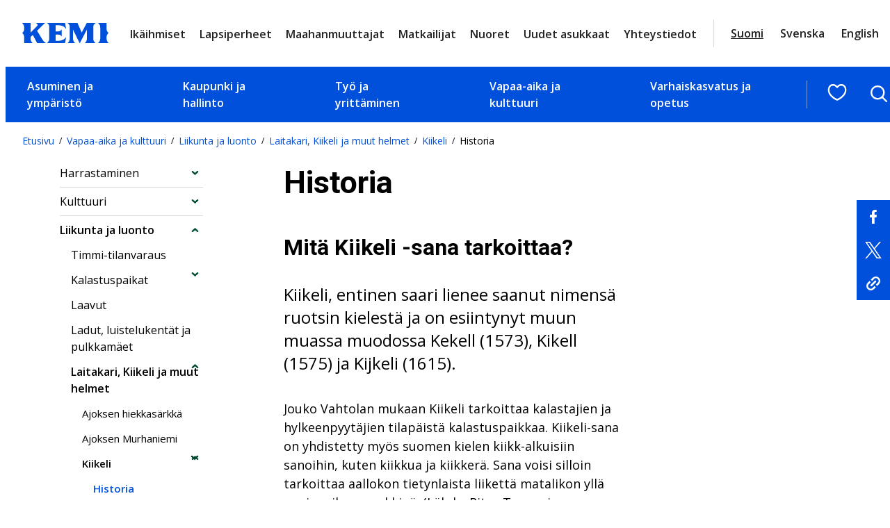

--- FILE ---
content_type: text/html; charset=UTF-8
request_url: https://www.kemi.fi/vapaa-aika-ja-kulttuuri/liikunta-ja-luonto/laitakari-kiikeli-ja-muut-helmet/kiikeli/historia/
body_size: 31057
content:
<!DOCTYPE html>
<html lang="fi">
<head>
	<meta charset="UTF-8" />
			<link rel="preload" as="script" href="https://consent.cookiebot.com/uc.js">
		<!-- cookiebot script start -->
	<script id="Cookiebot" src="https://consent.cookiebot.com/uc.js" data-culture="fi" data-cbid="f4f9b941-18bb-42af-af6d-19de300f34aa" data-blockingmode="auto" type="text/javascript"></script>
	<!-- cookiebot script end -->
	<meta name="viewport" content="width=device-width, initial-scale=1" />
	<style>img:is([sizes="auto" i], [sizes^="auto," i]) { contain-intrinsic-size: 3000px 1500px }</style>
	
<!-- The SEO Framework by Sybre Waaijer -->
<link rel="canonical" href="https://www.kemi.fi/vapaa-aika-ja-kulttuuri/liikunta-ja-luonto/laitakari-kiikeli-ja-muut-helmet/kiikeli/historia/" />
<meta name="description" content="Mitä Kiikeli -sana tarkoittaa? Kiikeli, entinen saari lienee saanut nimensä ruotsin kielestä ja on esiintynyt muun muassa muodossa Kekell (1573), Kikell (1575) ja Kijkeli (1615). …" />
<meta property="og:type" content="website" />
<meta property="og:locale" content="fi_FI" />
<meta property="og:site_name" content="Kemi" />
<meta property="og:title" content="Historia | Kemi" />
<meta property="og:description" content="Mitä Kiikeli -sana tarkoittaa? Kiikeli, entinen saari lienee saanut nimensä ruotsin kielestä ja on esiintynyt muun muassa muodossa Kekell (1573), Kikell (1575) ja Kijkeli (1615). …" />
<meta property="og:url" content="https://www.kemi.fi/vapaa-aika-ja-kulttuuri/liikunta-ja-luonto/laitakari-kiikeli-ja-muut-helmet/kiikeli/historia/" />
<meta property="og:image" content="https://www.kemi.fi/wp-content/uploads/2020/08/cropped-Ilmakuva-Kemi.jpg" />
<meta property="og:image:width" content="4096" />
<meta property="og:image:height" content="2152" />
<meta name="twitter:card" content="summary_large_image" />
<meta name="twitter:title" content="Historia | Kemi" />
<meta name="twitter:description" content="Mitä Kiikeli -sana tarkoittaa? Kiikeli, entinen saari lienee saanut nimensä ruotsin kielestä ja on esiintynyt muun muassa muodossa Kekell (1573), Kikell (1575) ja Kijkeli (1615). …" />
<meta name="twitter:image" content="https://www.kemi.fi/wp-content/uploads/2020/08/cropped-Ilmakuva-Kemi.jpg" />
<script type="application/ld+json">{"@context":"https://schema.org","@graph":[{"@type":"WebSite","@id":"https://www.kemi.fi/#/schema/WebSite","url":"https://www.kemi.fi/","name":"Kemi","inLanguage":"fi","potentialAction":{"@type":"SearchAction","target":{"@type":"EntryPoint","urlTemplate":"https://www.kemi.fi/haku/{search_term_string}/"},"query-input":"required name=search_term_string"},"publisher":{"@type":"Organization","@id":"https://www.kemi.fi/#/schema/Organization","name":"Kemi","url":"https://www.kemi.fi/"}},{"@type":"WebPage","@id":"https://www.kemi.fi/vapaa-aika-ja-kulttuuri/liikunta-ja-luonto/laitakari-kiikeli-ja-muut-helmet/kiikeli/historia/","url":"https://www.kemi.fi/vapaa-aika-ja-kulttuuri/liikunta-ja-luonto/laitakari-kiikeli-ja-muut-helmet/kiikeli/historia/","name":"Historia | Kemi","description":"Mitä Kiikeli -sana tarkoittaa? Kiikeli, entinen saari lienee saanut nimensä ruotsin kielestä ja on esiintynyt muun muassa muodossa Kekell (1573), Kikell (1575) ja Kijkeli (1615). …","inLanguage":"fi","isPartOf":{"@id":"https://www.kemi.fi/#/schema/WebSite"},"breadcrumb":{"@type":"BreadcrumbList","@id":"https://www.kemi.fi/#/schema/BreadcrumbList","itemListElement":[{"@type":"ListItem","position":1,"item":"https://www.kemi.fi/","name":"Kemi"},{"@type":"ListItem","position":2,"item":"https://www.kemi.fi/vapaa-aika-ja-kulttuuri/","name":"Vapaa-aika ja kulttuuri"},{"@type":"ListItem","position":3,"item":"https://www.kemi.fi/vapaa-aika-ja-kulttuuri/liikunta-ja-luonto/","name":"Liikunta ja luonto"},{"@type":"ListItem","position":4,"item":"https://www.kemi.fi/vapaa-aika-ja-kulttuuri/liikunta-ja-luonto/laitakari-kiikeli-ja-muut-helmet/","name":"Laitakari, Kiikeli ja muut helmet"},{"@type":"ListItem","position":5,"item":"https://www.kemi.fi/vapaa-aika-ja-kulttuuri/liikunta-ja-luonto/laitakari-kiikeli-ja-muut-helmet/kiikeli/","name":"Kiikeli"},{"@type":"ListItem","position":6,"name":"Historia"}]},"potentialAction":{"@type":"ReadAction","target":"https://www.kemi.fi/vapaa-aika-ja-kulttuuri/liikunta-ja-luonto/laitakari-kiikeli-ja-muut-helmet/kiikeli/historia/"}}]}</script>
<!-- / The SEO Framework by Sybre Waaijer | 6.74ms meta | 0.10ms boot -->

<title>Historia | Kemi</title>
<link rel='dns-prefetch' href='//assets.juicer.io' />
<link rel='dns-prefetch' href='//fonts.googleapis.com' />
		<!-- This site uses the Google Analytics by MonsterInsights plugin v9.11.0 - Using Analytics tracking - https://www.monsterinsights.com/ -->
							<script src="//www.googletagmanager.com/gtag/js?id=G-LPZYL9RT5C"  data-cfasync="false" data-wpfc-render="false" type="text/plain" data-cookieconsent="statistics" async></script>
			<script data-cfasync="false" data-wpfc-render="false" type="text/plain" data-cookieconsent="statistics">
				var mi_version = '9.11.0';
				var mi_track_user = true;
				var mi_no_track_reason = '';
								var MonsterInsightsDefaultLocations = {"page_location":"https:\/\/www.kemi.fi\/vapaa-aika-ja-kulttuuri\/liikunta-ja-luonto\/laitakari-kiikeli-ja-muut-helmet\/kiikeli\/historia\/"};
								if ( typeof MonsterInsightsPrivacyGuardFilter === 'function' ) {
					var MonsterInsightsLocations = (typeof MonsterInsightsExcludeQuery === 'object') ? MonsterInsightsPrivacyGuardFilter( MonsterInsightsExcludeQuery ) : MonsterInsightsPrivacyGuardFilter( MonsterInsightsDefaultLocations );
				} else {
					var MonsterInsightsLocations = (typeof MonsterInsightsExcludeQuery === 'object') ? MonsterInsightsExcludeQuery : MonsterInsightsDefaultLocations;
				}

								var disableStrs = [
										'ga-disable-G-LPZYL9RT5C',
									];

				/* Function to detect opted out users */
				function __gtagTrackerIsOptedOut() {
					for (var index = 0; index < disableStrs.length; index++) {
						if (document.cookie.indexOf(disableStrs[index] + '=true') > -1) {
							return true;
						}
					}

					return false;
				}

				/* Disable tracking if the opt-out cookie exists. */
				if (__gtagTrackerIsOptedOut()) {
					for (var index = 0; index < disableStrs.length; index++) {
						window[disableStrs[index]] = true;
					}
				}

				/* Opt-out function */
				function __gtagTrackerOptout() {
					for (var index = 0; index < disableStrs.length; index++) {
						document.cookie = disableStrs[index] + '=true; expires=Thu, 31 Dec 2099 23:59:59 UTC; path=/';
						window[disableStrs[index]] = true;
					}
				}

				if ('undefined' === typeof gaOptout) {
					function gaOptout() {
						__gtagTrackerOptout();
					}
				}
								window.dataLayer = window.dataLayer || [];

				window.MonsterInsightsDualTracker = {
					helpers: {},
					trackers: {},
				};
				if (mi_track_user) {
					function __gtagDataLayer() {
						dataLayer.push(arguments);
					}

					function __gtagTracker(type, name, parameters) {
						if (!parameters) {
							parameters = {};
						}

						if (parameters.send_to) {
							__gtagDataLayer.apply(null, arguments);
							return;
						}

						if (type === 'event') {
														parameters.send_to = monsterinsights_frontend.v4_id;
							var hookName = name;
							if (typeof parameters['event_category'] !== 'undefined') {
								hookName = parameters['event_category'] + ':' + name;
							}

							if (typeof MonsterInsightsDualTracker.trackers[hookName] !== 'undefined') {
								MonsterInsightsDualTracker.trackers[hookName](parameters);
							} else {
								__gtagDataLayer('event', name, parameters);
							}
							
						} else {
							__gtagDataLayer.apply(null, arguments);
						}
					}

					__gtagTracker('js', new Date());
					__gtagTracker('set', {
						'developer_id.dZGIzZG': true,
											});
					if ( MonsterInsightsLocations.page_location ) {
						__gtagTracker('set', MonsterInsightsLocations);
					}
										__gtagTracker('config', 'G-LPZYL9RT5C', {"forceSSL":"true","link_attribution":"true"} );
										window.gtag = __gtagTracker;										(function () {
						/* https://developers.google.com/analytics/devguides/collection/analyticsjs/ */
						/* ga and __gaTracker compatibility shim. */
						var noopfn = function () {
							return null;
						};
						var newtracker = function () {
							return new Tracker();
						};
						var Tracker = function () {
							return null;
						};
						var p = Tracker.prototype;
						p.get = noopfn;
						p.set = noopfn;
						p.send = function () {
							var args = Array.prototype.slice.call(arguments);
							args.unshift('send');
							__gaTracker.apply(null, args);
						};
						var __gaTracker = function () {
							var len = arguments.length;
							if (len === 0) {
								return;
							}
							var f = arguments[len - 1];
							if (typeof f !== 'object' || f === null || typeof f.hitCallback !== 'function') {
								if ('send' === arguments[0]) {
									var hitConverted, hitObject = false, action;
									if ('event' === arguments[1]) {
										if ('undefined' !== typeof arguments[3]) {
											hitObject = {
												'eventAction': arguments[3],
												'eventCategory': arguments[2],
												'eventLabel': arguments[4],
												'value': arguments[5] ? arguments[5] : 1,
											}
										}
									}
									if ('pageview' === arguments[1]) {
										if ('undefined' !== typeof arguments[2]) {
											hitObject = {
												'eventAction': 'page_view',
												'page_path': arguments[2],
											}
										}
									}
									if (typeof arguments[2] === 'object') {
										hitObject = arguments[2];
									}
									if (typeof arguments[5] === 'object') {
										Object.assign(hitObject, arguments[5]);
									}
									if ('undefined' !== typeof arguments[1].hitType) {
										hitObject = arguments[1];
										if ('pageview' === hitObject.hitType) {
											hitObject.eventAction = 'page_view';
										}
									}
									if (hitObject) {
										action = 'timing' === arguments[1].hitType ? 'timing_complete' : hitObject.eventAction;
										hitConverted = mapArgs(hitObject);
										__gtagTracker('event', action, hitConverted);
									}
								}
								return;
							}

							function mapArgs(args) {
								var arg, hit = {};
								var gaMap = {
									'eventCategory': 'event_category',
									'eventAction': 'event_action',
									'eventLabel': 'event_label',
									'eventValue': 'event_value',
									'nonInteraction': 'non_interaction',
									'timingCategory': 'event_category',
									'timingVar': 'name',
									'timingValue': 'value',
									'timingLabel': 'event_label',
									'page': 'page_path',
									'location': 'page_location',
									'title': 'page_title',
									'referrer' : 'page_referrer',
								};
								for (arg in args) {
																		if (!(!args.hasOwnProperty(arg) || !gaMap.hasOwnProperty(arg))) {
										hit[gaMap[arg]] = args[arg];
									} else {
										hit[arg] = args[arg];
									}
								}
								return hit;
							}

							try {
								f.hitCallback();
							} catch (ex) {
							}
						};
						__gaTracker.create = newtracker;
						__gaTracker.getByName = newtracker;
						__gaTracker.getAll = function () {
							return [];
						};
						__gaTracker.remove = noopfn;
						__gaTracker.loaded = true;
						window['__gaTracker'] = __gaTracker;
					})();
									} else {
										console.log("");
					(function () {
						function __gtagTracker() {
							return null;
						}

						window['__gtagTracker'] = __gtagTracker;
						window['gtag'] = __gtagTracker;
					})();
									}
			</script>
							<!-- / Google Analytics by MonsterInsights -->
		<style id='wp-block-post-featured-image-inline-css'>
.wp-block-post-featured-image{margin-left:0;margin-right:0}.wp-block-post-featured-image a{display:block;height:100%}.wp-block-post-featured-image :where(img){box-sizing:border-box;height:auto;max-width:100%;vertical-align:bottom;width:100%}.wp-block-post-featured-image.alignfull img,.wp-block-post-featured-image.alignwide img{width:100%}.wp-block-post-featured-image .wp-block-post-featured-image__overlay.has-background-dim{background-color:#000;inset:0;position:absolute}.wp-block-post-featured-image{position:relative}.wp-block-post-featured-image .wp-block-post-featured-image__overlay.has-background-gradient{background-color:initial}.wp-block-post-featured-image .wp-block-post-featured-image__overlay.has-background-dim-0{opacity:0}.wp-block-post-featured-image .wp-block-post-featured-image__overlay.has-background-dim-10{opacity:.1}.wp-block-post-featured-image .wp-block-post-featured-image__overlay.has-background-dim-20{opacity:.2}.wp-block-post-featured-image .wp-block-post-featured-image__overlay.has-background-dim-30{opacity:.3}.wp-block-post-featured-image .wp-block-post-featured-image__overlay.has-background-dim-40{opacity:.4}.wp-block-post-featured-image .wp-block-post-featured-image__overlay.has-background-dim-50{opacity:.5}.wp-block-post-featured-image .wp-block-post-featured-image__overlay.has-background-dim-60{opacity:.6}.wp-block-post-featured-image .wp-block-post-featured-image__overlay.has-background-dim-70{opacity:.7}.wp-block-post-featured-image .wp-block-post-featured-image__overlay.has-background-dim-80{opacity:.8}.wp-block-post-featured-image .wp-block-post-featured-image__overlay.has-background-dim-90{opacity:.9}.wp-block-post-featured-image .wp-block-post-featured-image__overlay.has-background-dim-100{opacity:1}.wp-block-post-featured-image:where(.alignleft,.alignright){width:100%}
</style>
<style id='valu-breadcrumbs-style-inline-css'>
.wp-block-valu-breadcrumbs ul.breadcrumbs{align-items:center;display:flex;flex-wrap:wrap;list-style-type:none;margin:0;padding-left:0;padding-inline-start:0}.wp-block-valu-breadcrumbs ul.breadcrumbs li{margin-bottom:0;margin-right:.4375rem;margin-top:0;text-align:left}.wp-block-valu-breadcrumbs ul.breadcrumbs li a{text-decoration:none}.wp-block-valu-breadcrumbs ul.breadcrumbs li a:hover{text-decoration:underline}.wp-block-valu-breadcrumbs ul.breadcrumbs li.breadcrumbs__divider{font-size:.75rem;margin-bottom:0;margin-right:.4375rem}

</style>
<style id='wp-block-group-inline-css'>
.wp-block-group{box-sizing:border-box}:where(.wp-block-group.wp-block-group-is-layout-constrained){position:relative}
</style>
<link rel='stylesheet' id='valu-navigation-sidebar-style-css' href='https://www.kemi.fi/wp-content/plugins/valu-navigation-sidebar/build/style-index.css?ver=2ac1c519d543296ac03a4be9b8be823a' media='all' />
<style id='wp-block-post-title-inline-css'>
.wp-block-post-title{box-sizing:border-box;word-break:break-word}.wp-block-post-title :where(a){display:inline-block;font-family:inherit;font-size:inherit;font-style:inherit;font-weight:inherit;letter-spacing:inherit;line-height:inherit;text-decoration:inherit}
</style>
<style id='wp-block-heading-inline-css'>
h1.has-background,h2.has-background,h3.has-background,h4.has-background,h5.has-background,h6.has-background{padding:1.25em 2.375em}h1.has-text-align-left[style*=writing-mode]:where([style*=vertical-lr]),h1.has-text-align-right[style*=writing-mode]:where([style*=vertical-rl]),h2.has-text-align-left[style*=writing-mode]:where([style*=vertical-lr]),h2.has-text-align-right[style*=writing-mode]:where([style*=vertical-rl]),h3.has-text-align-left[style*=writing-mode]:where([style*=vertical-lr]),h3.has-text-align-right[style*=writing-mode]:where([style*=vertical-rl]),h4.has-text-align-left[style*=writing-mode]:where([style*=vertical-lr]),h4.has-text-align-right[style*=writing-mode]:where([style*=vertical-rl]),h5.has-text-align-left[style*=writing-mode]:where([style*=vertical-lr]),h5.has-text-align-right[style*=writing-mode]:where([style*=vertical-rl]),h6.has-text-align-left[style*=writing-mode]:where([style*=vertical-lr]),h6.has-text-align-right[style*=writing-mode]:where([style*=vertical-rl]){rotate:180deg}
</style>
<style id='wp-block-paragraph-inline-css'>
.is-small-text{font-size:.875em}.is-regular-text{font-size:1em}.is-large-text{font-size:2.25em}.is-larger-text{font-size:3em}.has-drop-cap:not(:focus):first-letter{float:left;font-size:8.4em;font-style:normal;font-weight:100;line-height:.68;margin:.05em .1em 0 0;text-transform:uppercase}body.rtl .has-drop-cap:not(:focus):first-letter{float:none;margin-left:.1em}p.has-drop-cap.has-background{overflow:hidden}:root :where(p.has-background){padding:1.25em 2.375em}:where(p.has-text-color:not(.has-link-color)) a{color:inherit}p.has-text-align-left[style*="writing-mode:vertical-lr"],p.has-text-align-right[style*="writing-mode:vertical-rl"]{rotate:180deg}
</style>
<style id='wp-block-columns-inline-css'>
.wp-block-columns{align-items:normal!important;box-sizing:border-box;display:flex;flex-wrap:wrap!important}@media (min-width:782px){.wp-block-columns{flex-wrap:nowrap!important}}.wp-block-columns.are-vertically-aligned-top{align-items:flex-start}.wp-block-columns.are-vertically-aligned-center{align-items:center}.wp-block-columns.are-vertically-aligned-bottom{align-items:flex-end}@media (max-width:781px){.wp-block-columns:not(.is-not-stacked-on-mobile)>.wp-block-column{flex-basis:100%!important}}@media (min-width:782px){.wp-block-columns:not(.is-not-stacked-on-mobile)>.wp-block-column{flex-basis:0;flex-grow:1}.wp-block-columns:not(.is-not-stacked-on-mobile)>.wp-block-column[style*=flex-basis]{flex-grow:0}}.wp-block-columns.is-not-stacked-on-mobile{flex-wrap:nowrap!important}.wp-block-columns.is-not-stacked-on-mobile>.wp-block-column{flex-basis:0;flex-grow:1}.wp-block-columns.is-not-stacked-on-mobile>.wp-block-column[style*=flex-basis]{flex-grow:0}:where(.wp-block-columns){margin-bottom:1.75em}:where(.wp-block-columns.has-background){padding:1.25em 2.375em}.wp-block-column{flex-grow:1;min-width:0;overflow-wrap:break-word;word-break:break-word}.wp-block-column.is-vertically-aligned-top{align-self:flex-start}.wp-block-column.is-vertically-aligned-center{align-self:center}.wp-block-column.is-vertically-aligned-bottom{align-self:flex-end}.wp-block-column.is-vertically-aligned-stretch{align-self:stretch}.wp-block-column.is-vertically-aligned-bottom,.wp-block-column.is-vertically-aligned-center,.wp-block-column.is-vertically-aligned-top{width:100%}
</style>
<style id='wp-block-post-content-inline-css'>
.wp-block-post-content{display:flow-root}
</style>
<style id='wp-block-image-inline-css'>
.wp-block-image>a,.wp-block-image>figure>a{display:inline-block}.wp-block-image img{box-sizing:border-box;height:auto;max-width:100%;vertical-align:bottom}@media not (prefers-reduced-motion){.wp-block-image img.hide{visibility:hidden}.wp-block-image img.show{animation:show-content-image .4s}}.wp-block-image[style*=border-radius] img,.wp-block-image[style*=border-radius]>a{border-radius:inherit}.wp-block-image.has-custom-border img{box-sizing:border-box}.wp-block-image.aligncenter{text-align:center}.wp-block-image.alignfull>a,.wp-block-image.alignwide>a{width:100%}.wp-block-image.alignfull img,.wp-block-image.alignwide img{height:auto;width:100%}.wp-block-image .aligncenter,.wp-block-image .alignleft,.wp-block-image .alignright,.wp-block-image.aligncenter,.wp-block-image.alignleft,.wp-block-image.alignright{display:table}.wp-block-image .aligncenter>figcaption,.wp-block-image .alignleft>figcaption,.wp-block-image .alignright>figcaption,.wp-block-image.aligncenter>figcaption,.wp-block-image.alignleft>figcaption,.wp-block-image.alignright>figcaption{caption-side:bottom;display:table-caption}.wp-block-image .alignleft{float:left;margin:.5em 1em .5em 0}.wp-block-image .alignright{float:right;margin:.5em 0 .5em 1em}.wp-block-image .aligncenter{margin-left:auto;margin-right:auto}.wp-block-image :where(figcaption){margin-bottom:1em;margin-top:.5em}.wp-block-image.is-style-circle-mask img{border-radius:9999px}@supports ((-webkit-mask-image:none) or (mask-image:none)) or (-webkit-mask-image:none){.wp-block-image.is-style-circle-mask img{border-radius:0;-webkit-mask-image:url('data:image/svg+xml;utf8,<svg viewBox="0 0 100 100" xmlns="http://www.w3.org/2000/svg"><circle cx="50" cy="50" r="50"/></svg>');mask-image:url('data:image/svg+xml;utf8,<svg viewBox="0 0 100 100" xmlns="http://www.w3.org/2000/svg"><circle cx="50" cy="50" r="50"/></svg>');mask-mode:alpha;-webkit-mask-position:center;mask-position:center;-webkit-mask-repeat:no-repeat;mask-repeat:no-repeat;-webkit-mask-size:contain;mask-size:contain}}:root :where(.wp-block-image.is-style-rounded img,.wp-block-image .is-style-rounded img){border-radius:9999px}.wp-block-image figure{margin:0}.wp-lightbox-container{display:flex;flex-direction:column;position:relative}.wp-lightbox-container img{cursor:zoom-in}.wp-lightbox-container img:hover+button{opacity:1}.wp-lightbox-container button{align-items:center;-webkit-backdrop-filter:blur(16px) saturate(180%);backdrop-filter:blur(16px) saturate(180%);background-color:#5a5a5a40;border:none;border-radius:4px;cursor:zoom-in;display:flex;height:20px;justify-content:center;opacity:0;padding:0;position:absolute;right:16px;text-align:center;top:16px;width:20px;z-index:100}@media not (prefers-reduced-motion){.wp-lightbox-container button{transition:opacity .2s ease}}.wp-lightbox-container button:focus-visible{outline:3px auto #5a5a5a40;outline:3px auto -webkit-focus-ring-color;outline-offset:3px}.wp-lightbox-container button:hover{cursor:pointer;opacity:1}.wp-lightbox-container button:focus{opacity:1}.wp-lightbox-container button:focus,.wp-lightbox-container button:hover,.wp-lightbox-container button:not(:hover):not(:active):not(.has-background){background-color:#5a5a5a40;border:none}.wp-lightbox-overlay{box-sizing:border-box;cursor:zoom-out;height:100vh;left:0;overflow:hidden;position:fixed;top:0;visibility:hidden;width:100%;z-index:100000}.wp-lightbox-overlay .close-button{align-items:center;cursor:pointer;display:flex;justify-content:center;min-height:40px;min-width:40px;padding:0;position:absolute;right:calc(env(safe-area-inset-right) + 16px);top:calc(env(safe-area-inset-top) + 16px);z-index:5000000}.wp-lightbox-overlay .close-button:focus,.wp-lightbox-overlay .close-button:hover,.wp-lightbox-overlay .close-button:not(:hover):not(:active):not(.has-background){background:none;border:none}.wp-lightbox-overlay .lightbox-image-container{height:var(--wp--lightbox-container-height);left:50%;overflow:hidden;position:absolute;top:50%;transform:translate(-50%,-50%);transform-origin:top left;width:var(--wp--lightbox-container-width);z-index:9999999999}.wp-lightbox-overlay .wp-block-image{align-items:center;box-sizing:border-box;display:flex;height:100%;justify-content:center;margin:0;position:relative;transform-origin:0 0;width:100%;z-index:3000000}.wp-lightbox-overlay .wp-block-image img{height:var(--wp--lightbox-image-height);min-height:var(--wp--lightbox-image-height);min-width:var(--wp--lightbox-image-width);width:var(--wp--lightbox-image-width)}.wp-lightbox-overlay .wp-block-image figcaption{display:none}.wp-lightbox-overlay button{background:none;border:none}.wp-lightbox-overlay .scrim{background-color:#fff;height:100%;opacity:.9;position:absolute;width:100%;z-index:2000000}.wp-lightbox-overlay.active{visibility:visible}@media not (prefers-reduced-motion){.wp-lightbox-overlay.active{animation:turn-on-visibility .25s both}.wp-lightbox-overlay.active img{animation:turn-on-visibility .35s both}.wp-lightbox-overlay.show-closing-animation:not(.active){animation:turn-off-visibility .35s both}.wp-lightbox-overlay.show-closing-animation:not(.active) img{animation:turn-off-visibility .25s both}.wp-lightbox-overlay.zoom.active{animation:none;opacity:1;visibility:visible}.wp-lightbox-overlay.zoom.active .lightbox-image-container{animation:lightbox-zoom-in .4s}.wp-lightbox-overlay.zoom.active .lightbox-image-container img{animation:none}.wp-lightbox-overlay.zoom.active .scrim{animation:turn-on-visibility .4s forwards}.wp-lightbox-overlay.zoom.show-closing-animation:not(.active){animation:none}.wp-lightbox-overlay.zoom.show-closing-animation:not(.active) .lightbox-image-container{animation:lightbox-zoom-out .4s}.wp-lightbox-overlay.zoom.show-closing-animation:not(.active) .lightbox-image-container img{animation:none}.wp-lightbox-overlay.zoom.show-closing-animation:not(.active) .scrim{animation:turn-off-visibility .4s forwards}}@keyframes show-content-image{0%{visibility:hidden}99%{visibility:hidden}to{visibility:visible}}@keyframes turn-on-visibility{0%{opacity:0}to{opacity:1}}@keyframes turn-off-visibility{0%{opacity:1;visibility:visible}99%{opacity:0;visibility:visible}to{opacity:0;visibility:hidden}}@keyframes lightbox-zoom-in{0%{transform:translate(calc((-100vw + var(--wp--lightbox-scrollbar-width))/2 + var(--wp--lightbox-initial-left-position)),calc(-50vh + var(--wp--lightbox-initial-top-position))) scale(var(--wp--lightbox-scale))}to{transform:translate(-50%,-50%) scale(1)}}@keyframes lightbox-zoom-out{0%{transform:translate(-50%,-50%) scale(1);visibility:visible}99%{visibility:visible}to{transform:translate(calc((-100vw + var(--wp--lightbox-scrollbar-width))/2 + var(--wp--lightbox-initial-left-position)),calc(-50vh + var(--wp--lightbox-initial-top-position))) scale(var(--wp--lightbox-scale));visibility:hidden}}
</style>
<link rel='stylesheet' id='wp-block-social-links-css' href='https://www.kemi.fi/wp-includes/blocks/social-links/style.min.css?ver=217e7df995cbc69d29cae3094f441759' media='all' />
<style id='wp-block-navigation-link-inline-css'>
.wp-block-navigation .wp-block-navigation-item__label{overflow-wrap:break-word}.wp-block-navigation .wp-block-navigation-item__description{display:none}.link-ui-tools{border-top:1px solid #f0f0f0;padding:8px}.link-ui-block-inserter{padding-top:8px}.link-ui-block-inserter__back{margin-left:8px;text-transform:uppercase}
</style>
<link rel='stylesheet' id='wp-block-navigation-css' href='https://www.kemi.fi/wp-includes/blocks/navigation/style.min.css?ver=217e7df995cbc69d29cae3094f441759' media='all' />
<style id='wp-block-library-inline-css'>
:root{--wp-admin-theme-color:#007cba;--wp-admin-theme-color--rgb:0,124,186;--wp-admin-theme-color-darker-10:#006ba1;--wp-admin-theme-color-darker-10--rgb:0,107,161;--wp-admin-theme-color-darker-20:#005a87;--wp-admin-theme-color-darker-20--rgb:0,90,135;--wp-admin-border-width-focus:2px;--wp-block-synced-color:#7a00df;--wp-block-synced-color--rgb:122,0,223;--wp-bound-block-color:var(--wp-block-synced-color)}@media (min-resolution:192dpi){:root{--wp-admin-border-width-focus:1.5px}}.wp-element-button{cursor:pointer}:root{--wp--preset--font-size--normal:16px;--wp--preset--font-size--huge:42px}:root .has-very-light-gray-background-color{background-color:#eee}:root .has-very-dark-gray-background-color{background-color:#313131}:root .has-very-light-gray-color{color:#eee}:root .has-very-dark-gray-color{color:#313131}:root .has-vivid-green-cyan-to-vivid-cyan-blue-gradient-background{background:linear-gradient(135deg,#00d084,#0693e3)}:root .has-purple-crush-gradient-background{background:linear-gradient(135deg,#34e2e4,#4721fb 50%,#ab1dfe)}:root .has-hazy-dawn-gradient-background{background:linear-gradient(135deg,#faaca8,#dad0ec)}:root .has-subdued-olive-gradient-background{background:linear-gradient(135deg,#fafae1,#67a671)}:root .has-atomic-cream-gradient-background{background:linear-gradient(135deg,#fdd79a,#004a59)}:root .has-nightshade-gradient-background{background:linear-gradient(135deg,#330968,#31cdcf)}:root .has-midnight-gradient-background{background:linear-gradient(135deg,#020381,#2874fc)}.has-regular-font-size{font-size:1em}.has-larger-font-size{font-size:2.625em}.has-normal-font-size{font-size:var(--wp--preset--font-size--normal)}.has-huge-font-size{font-size:var(--wp--preset--font-size--huge)}.has-text-align-center{text-align:center}.has-text-align-left{text-align:left}.has-text-align-right{text-align:right}#end-resizable-editor-section{display:none}.aligncenter{clear:both}.items-justified-left{justify-content:flex-start}.items-justified-center{justify-content:center}.items-justified-right{justify-content:flex-end}.items-justified-space-between{justify-content:space-between}.screen-reader-text{border:0;clip-path:inset(50%);height:1px;margin:-1px;overflow:hidden;padding:0;position:absolute;width:1px;word-wrap:normal!important}.screen-reader-text:focus{background-color:#ddd;clip-path:none;color:#444;display:block;font-size:1em;height:auto;left:5px;line-height:normal;padding:15px 23px 14px;text-decoration:none;top:5px;width:auto;z-index:100000}html :where(.has-border-color){border-style:solid}html :where([style*=border-top-color]){border-top-style:solid}html :where([style*=border-right-color]){border-right-style:solid}html :where([style*=border-bottom-color]){border-bottom-style:solid}html :where([style*=border-left-color]){border-left-style:solid}html :where([style*=border-width]){border-style:solid}html :where([style*=border-top-width]){border-top-style:solid}html :where([style*=border-right-width]){border-right-style:solid}html :where([style*=border-bottom-width]){border-bottom-style:solid}html :where([style*=border-left-width]){border-left-style:solid}html :where(img[class*=wp-image-]){height:auto;max-width:100%}:where(figure){margin:0 0 1em}html :where(.is-position-sticky){--wp-admin--admin-bar--position-offset:var(--wp-admin--admin-bar--height,0px)}@media screen and (max-width:600px){html :where(.is-position-sticky){--wp-admin--admin-bar--position-offset:0px}}
</style>
<style id='global-styles-inline-css'>
:root{--wp--preset--aspect-ratio--square: 1;--wp--preset--aspect-ratio--4-3: 4/3;--wp--preset--aspect-ratio--3-4: 3/4;--wp--preset--aspect-ratio--3-2: 3/2;--wp--preset--aspect-ratio--2-3: 2/3;--wp--preset--aspect-ratio--16-9: 16/9;--wp--preset--aspect-ratio--9-16: 9/16;--wp--preset--color--black: #000000;--wp--preset--color--cyan-bluish-gray: #abb8c3;--wp--preset--color--white: #ffffff;--wp--preset--color--pale-pink: #f78da7;--wp--preset--color--vivid-red: #cf2e2e;--wp--preset--color--luminous-vivid-orange: #ff6900;--wp--preset--color--luminous-vivid-amber: #fcb900;--wp--preset--color--light-green-cyan: #7bdcb5;--wp--preset--color--vivid-green-cyan: #00d084;--wp--preset--color--pale-cyan-blue: #8ed1fc;--wp--preset--color--vivid-cyan-blue: #0693e3;--wp--preset--color--vivid-purple: #9b51e0;--wp--preset--color--base: #ffffff;--wp--preset--color--base-2: #f7f7f7;--wp--preset--color--base-3: #d7d6d7;--wp--preset--color--base-4: #c1d8ed;--wp--preset--color--base-5: #ececec;--wp--preset--color--base-6: #737373;--wp--preset--color--contrast: #000000;--wp--preset--color--contrast-2: #212121;--wp--preset--color--contrast-3: #141414;--wp--preset--color--accent: #0050db;--wp--preset--color--accent-2: #004a2f;--wp--preset--color--accent-3: #7ab51d;--wp--preset--color--accent-4: #001e64;--wp--preset--color--accent-5: #dadada;--wp--preset--gradient--vivid-cyan-blue-to-vivid-purple: linear-gradient(135deg,rgba(6,147,227,1) 0%,rgb(155,81,224) 100%);--wp--preset--gradient--light-green-cyan-to-vivid-green-cyan: linear-gradient(135deg,rgb(122,220,180) 0%,rgb(0,208,130) 100%);--wp--preset--gradient--luminous-vivid-amber-to-luminous-vivid-orange: linear-gradient(135deg,rgba(252,185,0,1) 0%,rgba(255,105,0,1) 100%);--wp--preset--gradient--luminous-vivid-orange-to-vivid-red: linear-gradient(135deg,rgba(255,105,0,1) 0%,rgb(207,46,46) 100%);--wp--preset--gradient--very-light-gray-to-cyan-bluish-gray: linear-gradient(135deg,rgb(238,238,238) 0%,rgb(169,184,195) 100%);--wp--preset--gradient--cool-to-warm-spectrum: linear-gradient(135deg,rgb(74,234,220) 0%,rgb(151,120,209) 20%,rgb(207,42,186) 40%,rgb(238,44,130) 60%,rgb(251,105,98) 80%,rgb(254,248,76) 100%);--wp--preset--gradient--blush-light-purple: linear-gradient(135deg,rgb(255,206,236) 0%,rgb(152,150,240) 100%);--wp--preset--gradient--blush-bordeaux: linear-gradient(135deg,rgb(254,205,165) 0%,rgb(254,45,45) 50%,rgb(107,0,62) 100%);--wp--preset--gradient--luminous-dusk: linear-gradient(135deg,rgb(255,203,112) 0%,rgb(199,81,192) 50%,rgb(65,88,208) 100%);--wp--preset--gradient--pale-ocean: linear-gradient(135deg,rgb(255,245,203) 0%,rgb(182,227,212) 50%,rgb(51,167,181) 100%);--wp--preset--gradient--electric-grass: linear-gradient(135deg,rgb(202,248,128) 0%,rgb(113,206,126) 100%);--wp--preset--gradient--midnight: linear-gradient(135deg,rgb(2,3,129) 0%,rgb(40,116,252) 100%);--wp--preset--font-size--small: 0.88rem;--wp--preset--font-size--medium: clamp(1.1rem, 3vw, 1.25rem);--wp--preset--font-size--large: clamp(1.25rem, 3vw, 1.5rem);--wp--preset--font-size--x-large: clamp(1.5rem, 10vw, 1.75rem);--wp--preset--font-size--x-small: clamp(.75rem, 3vw, 0.875rem);--wp--preset--font-size--normal: 1rem;--wp--preset--font-size--page-content: clamp(1rem, 3vw, 1.125rem);--wp--preset--font-size--medium-large: clamp(1.125rem, 3vw, 1.3125rem);--wp--preset--font-size--2-x-large: clamp(1.75rem, 10vw, 2rem);--wp--preset--font-size--3-x-large: clamp(2.3125rem, 10vw, 2.8125rem);--wp--preset--font-size--4-x-large: clamp(3rem, 10vw, 3.5rem);--wp--preset--font-size--5-x-large: clamp(3rem, 10vw, 3.5rem);--wp--preset--font-size--6-x-large: clamp(3.5rem, 10vw, 4.5rem);--wp--preset--font-family--body: "Open Sans", sans-serif;--wp--preset--font-family--heading: "Roboto", sans-serif;--wp--preset--spacing--20: 0.44rem;--wp--preset--spacing--30: 0.67rem;--wp--preset--spacing--40: 1rem;--wp--preset--spacing--50: 1.5rem;--wp--preset--spacing--60: clamp( 1.5rem, 5vw, 2.25rem );--wp--preset--spacing--70: 3rem;--wp--preset--spacing--80: clamp( 2rem, 5vw, 5.06rem );--wp--preset--shadow--natural: 6px 6px 9px rgba(0, 0, 0, 0.2);--wp--preset--shadow--deep: 12px 12px 50px rgba(0, 0, 0, 0.4);--wp--preset--shadow--sharp: 6px 6px 0px rgba(0, 0, 0, 0.2);--wp--preset--shadow--outlined: 6px 6px 0px -3px rgba(255, 255, 255, 1), 6px 6px rgba(0, 0, 0, 1);--wp--preset--shadow--crisp: 6px 6px 0px rgba(0, 0, 0, 1);--wp--preset--shadow--basic: 0 8px 16px rgba(48, 49, 51, .1);--wp--custom--typography--line-height--medium: 1.4;--wp--custom--typography--line-height--normal: 1.5;--wp--custom--typography--line-height--small: 1.2;--wp--custom--typography--line-height--tiny: 1.15;}:root { --wp--style--global--content-size: 800px;--wp--style--global--wide-size: 1400px; }:where(body) { margin: 0; }.wp-site-blocks { padding-top: var(--wp--style--root--padding-top); padding-bottom: var(--wp--style--root--padding-bottom); }.has-global-padding { padding-right: var(--wp--style--root--padding-right); padding-left: var(--wp--style--root--padding-left); }.has-global-padding > .alignfull { margin-right: calc(var(--wp--style--root--padding-right) * -1); margin-left: calc(var(--wp--style--root--padding-left) * -1); }.has-global-padding :where(:not(.alignfull.is-layout-flow) > .has-global-padding:not(.wp-block-block, .alignfull)) { padding-right: 0; padding-left: 0; }.has-global-padding :where(:not(.alignfull.is-layout-flow) > .has-global-padding:not(.wp-block-block, .alignfull)) > .alignfull { margin-left: 0; margin-right: 0; }.wp-site-blocks > .alignleft { float: left; margin-right: 2em; }.wp-site-blocks > .alignright { float: right; margin-left: 2em; }.wp-site-blocks > .aligncenter { justify-content: center; margin-left: auto; margin-right: auto; }:where(.wp-site-blocks) > * { margin-block-start: 1.5rem; margin-block-end: 0; }:where(.wp-site-blocks) > :first-child { margin-block-start: 0; }:where(.wp-site-blocks) > :last-child { margin-block-end: 0; }:root { --wp--style--block-gap: 1.5rem; }:root :where(.is-layout-flow) > :first-child{margin-block-start: 0;}:root :where(.is-layout-flow) > :last-child{margin-block-end: 0;}:root :where(.is-layout-flow) > *{margin-block-start: 1.5rem;margin-block-end: 0;}:root :where(.is-layout-constrained) > :first-child{margin-block-start: 0;}:root :where(.is-layout-constrained) > :last-child{margin-block-end: 0;}:root :where(.is-layout-constrained) > *{margin-block-start: 1.5rem;margin-block-end: 0;}:root :where(.is-layout-flex){gap: 1.5rem;}:root :where(.is-layout-grid){gap: 1.5rem;}.is-layout-flow > .alignleft{float: left;margin-inline-start: 0;margin-inline-end: 2em;}.is-layout-flow > .alignright{float: right;margin-inline-start: 2em;margin-inline-end: 0;}.is-layout-flow > .aligncenter{margin-left: auto !important;margin-right: auto !important;}.is-layout-constrained > .alignleft{float: left;margin-inline-start: 0;margin-inline-end: 2em;}.is-layout-constrained > .alignright{float: right;margin-inline-start: 2em;margin-inline-end: 0;}.is-layout-constrained > .aligncenter{margin-left: auto !important;margin-right: auto !important;}.is-layout-constrained > :where(:not(.alignleft):not(.alignright):not(.alignfull)){max-width: var(--wp--style--global--content-size);margin-left: auto !important;margin-right: auto !important;}.is-layout-constrained > .alignwide{max-width: var(--wp--style--global--wide-size);}body .is-layout-flex{display: flex;}.is-layout-flex{flex-wrap: wrap;align-items: center;}.is-layout-flex > :is(*, div){margin: 0;}body .is-layout-grid{display: grid;}.is-layout-grid > :is(*, div){margin: 0;}body{background-color: var(--wp--preset--color--base);color: var(--wp--preset--color--contrast);font-family: var(--wp--preset--font-family--body);font-size: var(--wp--preset--font-size--normal);font-weight: 300;line-height: var(--wp--custom--typography--line-height--normal);--wp--style--root--padding-top: 0px;--wp--style--root--padding-right: 1.5rem;--wp--style--root--padding-bottom: 0px;--wp--style--root--padding-left: 1.5rem;}a:where(:not(.wp-element-button)){color: var(--wp--preset--color--accent);text-decoration: underline;}h1, h2, h3, h4, h5, h6{font-family: var(--wp--preset--font-family--heading);font-weight: 700;}h1{line-height: var(--wp--custom--typography--line-height--normal);}h2{font-size: var(--wp--preset--font-size--2-x-large);line-height: var(--wp--custom--typography--line-height--normal);}h3{font-size: var(--wp--preset--font-size--x-large);line-height: var(--wp--custom--typography--line-height--normal);}h4{line-height: var(--wp--custom--typography--line-height--normal);}h5{line-height: var(--wp--custom--typography--line-height--normal);}h6{line-height: var(--wp--custom--typography--line-height--normal);}:root :where(.wp-element-button, .wp-block-button__link){background-color: var(--wp--preset--color--accent);border-width: 0;color: var(--wp--preset--color--base);font-family: inherit;font-size: inherit;line-height: inherit;padding: calc(0.667em + 2px) calc(1.333em + 2px);text-decoration: none;}:root :where(.wp-element-button, .wp-block-button__link){text-decoration: none!important;}:root :where(.wp-element-button:hover, .wp-block-button__link:hover){background-color: #0d467b;}:root :where(.wp-element-button:hover, .wp-block-button__link:hover){text-decoration: none!important;}.has-black-color{color: var(--wp--preset--color--black) !important;}.has-cyan-bluish-gray-color{color: var(--wp--preset--color--cyan-bluish-gray) !important;}.has-white-color{color: var(--wp--preset--color--white) !important;}.has-pale-pink-color{color: var(--wp--preset--color--pale-pink) !important;}.has-vivid-red-color{color: var(--wp--preset--color--vivid-red) !important;}.has-luminous-vivid-orange-color{color: var(--wp--preset--color--luminous-vivid-orange) !important;}.has-luminous-vivid-amber-color{color: var(--wp--preset--color--luminous-vivid-amber) !important;}.has-light-green-cyan-color{color: var(--wp--preset--color--light-green-cyan) !important;}.has-vivid-green-cyan-color{color: var(--wp--preset--color--vivid-green-cyan) !important;}.has-pale-cyan-blue-color{color: var(--wp--preset--color--pale-cyan-blue) !important;}.has-vivid-cyan-blue-color{color: var(--wp--preset--color--vivid-cyan-blue) !important;}.has-vivid-purple-color{color: var(--wp--preset--color--vivid-purple) !important;}.has-base-color{color: var(--wp--preset--color--base) !important;}.has-base-2-color{color: var(--wp--preset--color--base-2) !important;}.has-base-3-color{color: var(--wp--preset--color--base-3) !important;}.has-base-4-color{color: var(--wp--preset--color--base-4) !important;}.has-base-5-color{color: var(--wp--preset--color--base-5) !important;}.has-base-6-color{color: var(--wp--preset--color--base-6) !important;}.has-contrast-color{color: var(--wp--preset--color--contrast) !important;}.has-contrast-2-color{color: var(--wp--preset--color--contrast-2) !important;}.has-contrast-3-color{color: var(--wp--preset--color--contrast-3) !important;}.has-accent-color{color: var(--wp--preset--color--accent) !important;}.has-accent-2-color{color: var(--wp--preset--color--accent-2) !important;}.has-accent-3-color{color: var(--wp--preset--color--accent-3) !important;}.has-accent-4-color{color: var(--wp--preset--color--accent-4) !important;}.has-accent-5-color{color: var(--wp--preset--color--accent-5) !important;}.has-black-background-color{background-color: var(--wp--preset--color--black) !important;}.has-cyan-bluish-gray-background-color{background-color: var(--wp--preset--color--cyan-bluish-gray) !important;}.has-white-background-color{background-color: var(--wp--preset--color--white) !important;}.has-pale-pink-background-color{background-color: var(--wp--preset--color--pale-pink) !important;}.has-vivid-red-background-color{background-color: var(--wp--preset--color--vivid-red) !important;}.has-luminous-vivid-orange-background-color{background-color: var(--wp--preset--color--luminous-vivid-orange) !important;}.has-luminous-vivid-amber-background-color{background-color: var(--wp--preset--color--luminous-vivid-amber) !important;}.has-light-green-cyan-background-color{background-color: var(--wp--preset--color--light-green-cyan) !important;}.has-vivid-green-cyan-background-color{background-color: var(--wp--preset--color--vivid-green-cyan) !important;}.has-pale-cyan-blue-background-color{background-color: var(--wp--preset--color--pale-cyan-blue) !important;}.has-vivid-cyan-blue-background-color{background-color: var(--wp--preset--color--vivid-cyan-blue) !important;}.has-vivid-purple-background-color{background-color: var(--wp--preset--color--vivid-purple) !important;}.has-base-background-color{background-color: var(--wp--preset--color--base) !important;}.has-base-2-background-color{background-color: var(--wp--preset--color--base-2) !important;}.has-base-3-background-color{background-color: var(--wp--preset--color--base-3) !important;}.has-base-4-background-color{background-color: var(--wp--preset--color--base-4) !important;}.has-base-5-background-color{background-color: var(--wp--preset--color--base-5) !important;}.has-base-6-background-color{background-color: var(--wp--preset--color--base-6) !important;}.has-contrast-background-color{background-color: var(--wp--preset--color--contrast) !important;}.has-contrast-2-background-color{background-color: var(--wp--preset--color--contrast-2) !important;}.has-contrast-3-background-color{background-color: var(--wp--preset--color--contrast-3) !important;}.has-accent-background-color{background-color: var(--wp--preset--color--accent) !important;}.has-accent-2-background-color{background-color: var(--wp--preset--color--accent-2) !important;}.has-accent-3-background-color{background-color: var(--wp--preset--color--accent-3) !important;}.has-accent-4-background-color{background-color: var(--wp--preset--color--accent-4) !important;}.has-accent-5-background-color{background-color: var(--wp--preset--color--accent-5) !important;}.has-black-border-color{border-color: var(--wp--preset--color--black) !important;}.has-cyan-bluish-gray-border-color{border-color: var(--wp--preset--color--cyan-bluish-gray) !important;}.has-white-border-color{border-color: var(--wp--preset--color--white) !important;}.has-pale-pink-border-color{border-color: var(--wp--preset--color--pale-pink) !important;}.has-vivid-red-border-color{border-color: var(--wp--preset--color--vivid-red) !important;}.has-luminous-vivid-orange-border-color{border-color: var(--wp--preset--color--luminous-vivid-orange) !important;}.has-luminous-vivid-amber-border-color{border-color: var(--wp--preset--color--luminous-vivid-amber) !important;}.has-light-green-cyan-border-color{border-color: var(--wp--preset--color--light-green-cyan) !important;}.has-vivid-green-cyan-border-color{border-color: var(--wp--preset--color--vivid-green-cyan) !important;}.has-pale-cyan-blue-border-color{border-color: var(--wp--preset--color--pale-cyan-blue) !important;}.has-vivid-cyan-blue-border-color{border-color: var(--wp--preset--color--vivid-cyan-blue) !important;}.has-vivid-purple-border-color{border-color: var(--wp--preset--color--vivid-purple) !important;}.has-base-border-color{border-color: var(--wp--preset--color--base) !important;}.has-base-2-border-color{border-color: var(--wp--preset--color--base-2) !important;}.has-base-3-border-color{border-color: var(--wp--preset--color--base-3) !important;}.has-base-4-border-color{border-color: var(--wp--preset--color--base-4) !important;}.has-base-5-border-color{border-color: var(--wp--preset--color--base-5) !important;}.has-base-6-border-color{border-color: var(--wp--preset--color--base-6) !important;}.has-contrast-border-color{border-color: var(--wp--preset--color--contrast) !important;}.has-contrast-2-border-color{border-color: var(--wp--preset--color--contrast-2) !important;}.has-contrast-3-border-color{border-color: var(--wp--preset--color--contrast-3) !important;}.has-accent-border-color{border-color: var(--wp--preset--color--accent) !important;}.has-accent-2-border-color{border-color: var(--wp--preset--color--accent-2) !important;}.has-accent-3-border-color{border-color: var(--wp--preset--color--accent-3) !important;}.has-accent-4-border-color{border-color: var(--wp--preset--color--accent-4) !important;}.has-accent-5-border-color{border-color: var(--wp--preset--color--accent-5) !important;}.has-vivid-cyan-blue-to-vivid-purple-gradient-background{background: var(--wp--preset--gradient--vivid-cyan-blue-to-vivid-purple) !important;}.has-light-green-cyan-to-vivid-green-cyan-gradient-background{background: var(--wp--preset--gradient--light-green-cyan-to-vivid-green-cyan) !important;}.has-luminous-vivid-amber-to-luminous-vivid-orange-gradient-background{background: var(--wp--preset--gradient--luminous-vivid-amber-to-luminous-vivid-orange) !important;}.has-luminous-vivid-orange-to-vivid-red-gradient-background{background: var(--wp--preset--gradient--luminous-vivid-orange-to-vivid-red) !important;}.has-very-light-gray-to-cyan-bluish-gray-gradient-background{background: var(--wp--preset--gradient--very-light-gray-to-cyan-bluish-gray) !important;}.has-cool-to-warm-spectrum-gradient-background{background: var(--wp--preset--gradient--cool-to-warm-spectrum) !important;}.has-blush-light-purple-gradient-background{background: var(--wp--preset--gradient--blush-light-purple) !important;}.has-blush-bordeaux-gradient-background{background: var(--wp--preset--gradient--blush-bordeaux) !important;}.has-luminous-dusk-gradient-background{background: var(--wp--preset--gradient--luminous-dusk) !important;}.has-pale-ocean-gradient-background{background: var(--wp--preset--gradient--pale-ocean) !important;}.has-electric-grass-gradient-background{background: var(--wp--preset--gradient--electric-grass) !important;}.has-midnight-gradient-background{background: var(--wp--preset--gradient--midnight) !important;}.has-small-font-size{font-size: var(--wp--preset--font-size--small) !important;}.has-medium-font-size{font-size: var(--wp--preset--font-size--medium) !important;}.has-large-font-size{font-size: var(--wp--preset--font-size--large) !important;}.has-x-large-font-size{font-size: var(--wp--preset--font-size--x-large) !important;}.has-x-small-font-size{font-size: var(--wp--preset--font-size--x-small) !important;}.has-normal-font-size{font-size: var(--wp--preset--font-size--normal) !important;}.has-page-content-font-size{font-size: var(--wp--preset--font-size--page-content) !important;}.has-medium-large-font-size{font-size: var(--wp--preset--font-size--medium-large) !important;}.has-2-x-large-font-size{font-size: var(--wp--preset--font-size--2-x-large) !important;}.has-3-x-large-font-size{font-size: var(--wp--preset--font-size--3-x-large) !important;}.has-4-x-large-font-size{font-size: var(--wp--preset--font-size--4-x-large) !important;}.has-5-x-large-font-size{font-size: var(--wp--preset--font-size--5-x-large) !important;}.has-6-x-large-font-size{font-size: var(--wp--preset--font-size--6-x-large) !important;}.has-body-font-family{font-family: var(--wp--preset--font-family--body) !important;}.has-heading-font-family{font-family: var(--wp--preset--font-family--heading) !important;}
:root :where(p a:where(:not(.wp-element-button))){text-decoration: underline;}
:root :where(p a:where(:not(.wp-element-button)):visited){text-decoration: underline;}
:root :where(p a:where(:not(.wp-element-button)):hover){color: var(--wp--preset--color--accent-4);text-decoration: none;}
:root :where(p a:where(:not(.wp-element-button)):active){text-decoration: none;}
</style>
<style id='core-block-supports-inline-css'>
.wp-elements-16113f0672282b6ddaae06b951cf724e a:where(:not(.wp-element-button)){color:var(--wp--preset--color--accent);}.wp-container-core-columns-is-layout-28f84493{flex-wrap:nowrap;}.wp-container-core-group-is-layout-12dd3699 > :where(:not(.alignleft):not(.alignright):not(.alignfull)){margin-left:0 !important;}.wp-container-core-columns-is-layout-9503679e{flex-wrap:nowrap;gap:0 var(--wp--preset--spacing--60);}.wp-container-core-columns-is-layout-47c06fe3{flex-wrap:nowrap;gap:var(--wp--preset--spacing--50) var(--wp--preset--spacing--50);}.wp-elements-27c8d671662b761457562bc3da5ea3a1 a:where(:not(.wp-element-button)){color:var(--wp--preset--color--base);}.wp-elements-6be6f56488022a9cd57ba8870944a96b a:where(:not(.wp-element-button)){color:var(--wp--preset--color--base);}.wp-container-core-group-is-layout-3c966f7d{flex-wrap:nowrap;gap:var(--wp--preset--spacing--40);justify-content:center;}.wp-container-core-group-is-layout-7017a74e{flex-wrap:nowrap;justify-content:flex-end;}.wp-container-core-group-is-layout-b6566b0e > .alignfull{margin-right:calc(0px * -1);margin-left:calc(0px * -1);}.wp-container-core-group-is-layout-6c531013{flex-wrap:nowrap;}.wp-container-core-navigation-is-layout-98bb686d{gap:var(--wp--preset--spacing--20);flex-direction:column;align-items:flex-start;}.wp-container-core-navigation-is-layout-47759e60{gap:var(--wp--preset--spacing--20);flex-direction:column;align-items:flex-start;}.wp-container-core-columns-is-layout-7fc3d43a{flex-wrap:nowrap;gap:2em var(--wp--preset--spacing--40);}.wp-container-core-group-is-layout-79ed2657 > .alignfull{margin-right:calc(var(--wp--preset--spacing--40) * -1);margin-left:calc(var(--wp--preset--spacing--40) * -1);}.wp-container-core-group-is-layout-79ed2657 > *{margin-block-start:0;margin-block-end:0;}.wp-container-core-group-is-layout-79ed2657 > * + *{margin-block-start:0;margin-block-end:0;}.wp-container-core-group-is-layout-7db9d80f > .alignfull{margin-right:calc(0px * -1);margin-left:calc(0px * -1);}
</style>
<style id='wp-block-template-skip-link-inline-css'>

		.skip-link.screen-reader-text {
			border: 0;
			clip-path: inset(50%);
			height: 1px;
			margin: -1px;
			overflow: hidden;
			padding: 0;
			position: absolute !important;
			width: 1px;
			word-wrap: normal !important;
		}

		.skip-link.screen-reader-text:focus {
			background-color: #eee;
			clip-path: none;
			color: #444;
			display: block;
			font-size: 1em;
			height: auto;
			left: 5px;
			line-height: normal;
			padding: 15px 23px 14px;
			text-decoration: none;
			top: 5px;
			width: auto;
			z-index: 100000;
		}
</style>
<link rel='stylesheet' id='valu-gutenberg-enhancements.css-css' href='https://www.kemi.fi/wp-content/plugins/valu-gutenberg-enhancements/build/style-index.css?ver=d56afa58adc8b2c08d4fda03b3c98bcf' media='all' />
<link rel='stylesheet' id='valu-juicer-style-css' href='https://assets.juicer.io/embed.css?ver=217e7df995cbc69d29cae3094f441759' media='all' />
<link rel='stylesheet' id='gutenbrain-screen-css' href='https://www.kemi.fi/wp-content/themes/kemi-2024/build/css/screen.css?ver=ccd3c2595432cc6d4387cdd31262cfb8' media='all' />
<link rel='stylesheet' id='sakke/googlefonts-css' href='https://fonts.googleapis.com/css?family=Open+Sans:400,600|Roboto:400,700&#038;display=swap' media='all' />
<link rel='stylesheet' id='findkit/css-css' href='https://www.kemi.fi/wp-content/themes/kemi-2024/local-lib/findkit/findkit.css?ver=09c366a6490d93fa3e53e300c0ff88be' media='all' />
<script src="https://www.kemi.fi/wp-includes/js/jquery/jquery.min.js?ver=160c221d67d778a40563209d52392033" id="jquery-core-js"></script>
<script src="https://www.kemi.fi/wp-includes/js/jquery/jquery-migrate.min.js?ver=4b8fd0d3b64c3781a6e0745cd33c15e4" id="jquery-migrate-js"></script>
<script src="https://www.kemi.fi/wp-content/plugins/valu-navigation-sidebar/build/view.js?ver=c43bcfbc0ad847cdafe16bdf14e62f4e" id="valu-navigation-sidebar-view-script-js" defer data-wp-strategy="defer"></script>
<script src="https://www.kemi.fi/wp-content/plugins/google-analytics-for-wordpress/assets/js/frontend-gtag.js?ver=cfa3d90a1a964892cc323e6850d76730" id="monsterinsights-frontend-script-js" async data-wp-strategy="async"></script>
<script data-cfasync="false" data-wpfc-render="false" type="text/plain" data-cookieconsent="statistics" id='monsterinsights-frontend-script-js-extra'>var monsterinsights_frontend = {"js_events_tracking":"true","download_extensions":"doc,pdf,ppt,zip,xls,docx,pptx,xlsx","inbound_paths":"[{\"path\":\"\\\/go\\\/\",\"label\":\"affiliate\"},{\"path\":\"\\\/recommend\\\/\",\"label\":\"affiliate\"}]","home_url":"https:\/\/www.kemi.fi","hash_tracking":"false","v4_id":"G-LPZYL9RT5C"};</script>
<link rel="alternate" title="oEmbed (JSON)" type="application/json+oembed" href="https://www.kemi.fi/wp-json/oembed/1.0/embed?url=https%3A%2F%2Fwww.kemi.fi%2Fvapaa-aika-ja-kulttuuri%2Fliikunta-ja-luonto%2Flaitakari-kiikeli-ja-muut-helmet%2Fkiikeli%2Fhistoria%2F&#038;lang=fi" />
<link rel="alternate" title="oEmbed (XML)" type="text/xml+oembed" href="https://www.kemi.fi/wp-json/oembed/1.0/embed?url=https%3A%2F%2Fwww.kemi.fi%2Fvapaa-aika-ja-kulttuuri%2Fliikunta-ja-luonto%2Flaitakari-kiikeli-ja-muut-helmet%2Fkiikeli%2Fhistoria%2F&#038;format=xml&#038;lang=fi" />
<script type='application/json' class='wordpress escaped' id='findkit'>{&quot;showInSearch&quot;:true,&quot;title&quot;:&quot;Historia&quot;,&quot;created&quot;:&quot;2020-01-21T10:25:36+02:00&quot;,&quot;modified&quot;:&quot;2025-02-07T10:14:21+02:00&quot;,&quot;customFields&quot;:{&quot;wpPostId&quot;:{&quot;type&quot;:&quot;number&quot;,&quot;value&quot;:8219}},&quot;language&quot;:&quot;fi&quot;,&quot;tags&quot;:[&quot;wordpress&quot;,&quot;domain\/www.kemi.fi\/wordpress&quot;,&quot;wp_blog_name\/kemi&quot;,&quot;domain\/www.kemi.fi\/wp_blog_name\/kemi&quot;,&quot;public&quot;,&quot;wp_post_type\/page&quot;,&quot;domain\/www.kemi.fi\/wp_post_type\/page&quot;]}</script>		<style>
			#wp-admin-bar-findkit-adminbar a::before {
				content: "\f179";
				top: 2px;
			}
		</style>
		    <link rel="apple-touch-icon" sizes="180x180" href="https://www.kemi.fi/wp-content/themes/kemi-2024/resources/images/favicons/apple-touch-icon.png">
	<link rel="icon" type="image/png" href="https://www.kemi.fi/wp-content/themes/kemi-2024/resources/images/favicons/favicon-96x96.png" sizes="96x96" />
	<link rel="icon" type="image/svg+xml" href="https://www.kemi.fi/wp-content/themes/kemi-2024/resources/images/favicons/favicon.svg" />
	<link rel="shortcut icon" href="https://www.kemi.fi/wp-content/themes/kemi-2024/resources/images/favicons/favicon.ico" />
	<link rel="manifest" href="https://www.kemi.fi/wp-content/themes/kemi-2024/resources/images/favicons/site.webmanifest" />
	<meta name="msapplication-TileColor" content="#ffffff">
    <meta name="theme-color" content="#0050DB">

	</head>

<body class="wp-singular page-template-default page page-id-8219 page-parent page-child parent-pageid-330 wp-embed-responsive wp-theme-kemi-2024">

<div class="wp-site-blocks"><header class="wp-block-template-part">
<div id="header" class="header" role="banner">
					<div class="header__top">
		<div class="container-fluid">
			<div class="row">
				<div class="header2__top-col">
					<a class="header2__skip-link" href="#content">Hyppää sisältöön</a>
					<div class="header-site-branding">
						<a href="https://www.kemi.fi/" rel="home" aria-label="Sivuston logo">
							<span class="screen-reader-text">Kemi</span>
							<svg xmlns="http://www.w3.org/2000/svg" id="Layer_1" version="1.1" viewBox="0 0 1920 684"><defs><style> .st0 { fill: #0050db; } </style></defs><path class="st0" d="M1574.2,525.6v3.9h191v-3.9c-21.5-18.8-36.4-43.1-36.4-81.2v-21c0-38.1,14.9-62.4,36.4-81.2-21.5-18.8-36.4-43.1-36.4-81.2v-106h-155.1v3.9c21.5,18.8,37,43.1,37,81.2v204.3c0,38.1-14.9,62.4-36.4,81.2M623,525.6v3.9h331.2l19.3-108.2h-3.3c-25.4,40.9-82.3,66.2-145.8,66.2h-46.4v-115.4h40.3c29.8,0,49.1,0,70.7,32h3.3v-124.8h-3.3c-27.6,32.6-45.8,32.6-70.7,32.6h-40.3v-115.4h46.4c66.2,0,123.1,24.9,146.9,71.2h3.3l-20.4-113.2-332.4.6v3.9c34.2,23.7,38.1,42,38.1,80.6v204.8c0,38.1-14.9,58-37,81.2M191.8,423.4v106h154.6v-3.9c-21.5-18.8-36.4-43.1-36.4-81.2v-24.3l42.5-41.4,81.2,150.7h160.1v-3.9c-22.1-9.4-44.7-33.1-59.6-57.4l-102.1-167.8,148-145.2h-164.5v3.9c20.4,12.1,39.8,32.6,12.7,59.6l-118.1,117.6v-181.1h-155.1v3.9c21.5,18.8,37,43.1,37,81.2v21c0,38.1-14.9,62.4-36.4,81.2,21.5,18.8,36.4,43.1,36.4,81.2M1005.5,525.6v3.9h133v-3.9c-21.5-18.8-36.4-43.1-36.4-81.2v-167.8l122.6,252.9h5.5l132.5-252.9v167.8c0,38.1-14.9,62.4-36.4,81.2v3.9h191v-3.9c-21.5-18.8-36.4-43.1-36.4-81.2v-205.9c0-38.1,3.9-55.8,40.8-79.5v-3.9h-162.9l-93.9,178.9-78.4-178.9h-182.7v3.9c34.2,23.7,38.1,42,38.1,80.6v204.8c0,38.1-14.9,62.4-36.4,81.2"/></svg>						</a>
					</div>
											<nav id="header-top-nav" class="header-top-nav">
							<ul class="header-top-nav-lvl-1"><li class="header-top-nav-lvl-1__item"><a class="header-top-nav-lvl-1__link"  href="https://www.kemi.fi/asuminen-ja-ymparisto/asuminen/ikaihmiset/">Ikäihmiset</a></li>
<li class="header-top-nav-lvl-1__item"><a class="header-top-nav-lvl-1__link"  href="https://www.kemi.fi/asuminen-ja-ymparisto/asuminen/perhekeskus/">Lapsiperheet</a></li>
<li class="header-top-nav-lvl-1__item"><a class="header-top-nav-lvl-1__link"  href="https://www.kemi.fi/asuminen-ja-ymparisto/asuminen/maahanmuuttajat/">Maahanmuuttajat</a></li>
<li class="header-top-nav-lvl-1__item"><a class="header-top-nav-lvl-1__link"  href="https://www.kemi.fi/vapaa-aika-ja-kulttuuri/matkailu/">Matkailijat</a></li>
<li class="header-top-nav-lvl-1__item"><a class="header-top-nav-lvl-1__link"  href="https://www.kemi.fi/vapaa-aika-ja-kulttuuri/nuoret/">Nuoret</a></li>
<li class="header-top-nav-lvl-1__item"><a class="header-top-nav-lvl-1__link"  href="https://www.kemi.fi/asuminen-ja-ymparisto/asuminen/uudet-asukkaat/">Uudet asukkaat</a></li>
<li class="header-top-nav-lvl-1__item"><a class="header-top-nav-lvl-1__link"  href="https://www.kemi.fi/yhteystiedot">Yhteystiedot</a></li>
</ul>						</nav>
																<div class="nav-lang-container">
							<nav class="nav-lang" id="nav-lang" aria-labelledby="nav-lang">
								<ul class="menu-lang nav">
										<li class="lang-item lang-item-2 lang-item-fi current-lang lang-item-first"><a lang="fi" hreflang="fi" href="https://www.kemi.fi/vapaa-aika-ja-kulttuuri/liikunta-ja-luonto/laitakari-kiikeli-ja-muut-helmet/kiikeli/historia/" aria-current="true">Suomi</a></li>
	<li class="lang-item lang-item-5 lang-item-sv no-translation"><a lang="sv-SE" hreflang="sv-SE" href="https://www.kemi.fi/sv/">Svenska</a></li>
	<li class="lang-item lang-item-9 lang-item-en no-translation"><a lang="en-US" hreflang="en-US" href="https://www.kemi.fi/en/">English</a></li>
								</ul>
							</nav>
						</div>
									</div>
			</div>
		</div>
	</div>
	<div class="header__bottom">
		<div class="container-fluid">
			<div class="row">
				<div class="header2__bottom-col">
					<div class="header-site-branding d-lg-none">
						<a href="https://www.kemi.fi/" rel="home" aria-label="Sivuston logo">
							<span class="screen-reader-text">Kemi</span>
							<svg xmlns="http://www.w3.org/2000/svg" id="Layer_1" version="1.1" viewBox="0 0 1920 684"><defs><style> .st0-mobile { fill: #fff; } </style></defs><path class="st0-mobile" d="M1574.2,525.6v3.9h191v-3.9c-21.5-18.8-36.4-43.1-36.4-81.2v-21c0-38.1,14.9-62.4,36.4-81.2-21.5-18.8-36.4-43.1-36.4-81.2v-106h-155.1v3.9c21.5,18.8,37,43.1,37,81.2v204.3c0,38.1-14.9,62.4-36.4,81.2M623,525.6v3.9h331.2l19.3-108.2h-3.3c-25.4,40.9-82.3,66.2-145.8,66.2h-46.4v-115.4h40.3c29.8,0,49.1,0,70.7,32h3.3v-124.8h-3.3c-27.6,32.6-45.8,32.6-70.7,32.6h-40.3v-115.4h46.4c66.2,0,123.1,24.9,146.9,71.2h3.3l-20.4-113.2-332.4.6v3.9c34.2,23.7,38.1,42,38.1,80.6v204.8c0,38.1-14.9,58-37,81.2M191.8,423.4v106h154.6v-3.9c-21.5-18.8-36.4-43.1-36.4-81.2v-24.3l42.5-41.4,81.2,150.7h160.1v-3.9c-22.1-9.4-44.7-33.1-59.6-57.4l-102.1-167.8,148-145.2h-164.5v3.9c20.4,12.1,39.8,32.6,12.7,59.6l-118.1,117.6v-181.1h-155.1v3.9c21.5,18.8,37,43.1,37,81.2v21c0,38.1-14.9,62.4-36.4,81.2,21.5,18.8,36.4,43.1,36.4,81.2M1005.5,525.6v3.9h133v-3.9c-21.5-18.8-36.4-43.1-36.4-81.2v-167.8l122.6,252.9h5.5l132.5-252.9v167.8c0,38.1-14.9,62.4-36.4,81.2v3.9h191v-3.9c-21.5-18.8-36.4-43.1-36.4-81.2v-205.9c0-38.1,3.9-55.8,40.8-79.5v-3.9h-162.9l-93.9,178.9-78.4-178.9h-182.7v3.9c34.2,23.7,38.1,42,38.1,80.6v204.8c0,38.1-14.9,62.4-36.4,81.2"/></svg>						</a>
					</div>
					<div class="header-navigation-area">
						<button class="header-primary-nav-toggle hamburger hamburger--squeeze" data-header-toggle="primary-nav" type="button" aria-label="Menu">
							<span class="hamburger-box">
								<span class="hamburger--closed"> <svg xmlns="http://www.w3.org/2000/svg" width="24" height="18" viewBox="0 0 24 18"><g><g><g><path fill="#212121" d="M0 17a1 1 0 0 1 1-1h10a1 1 0 0 1 0 2H1a1 1 0 0 1-1-1z"/></g><g><path fill="#212121" d="M0 9a1 1 0 0 1 1-1h16a1 1 0 0 1 0 2H1a1 1 0 0 1-1-1z"/></g><g><path fill="#212121" d="M0 1a1 1 0 0 1 1-1h22a1 1 0 0 1 0 2H1a1 1 0 0 1-1-1z"/></g></g></g></svg></span>
								<span class="hamburger--open"> <svg xmlns="http://www.w3.org/2000/svg" width="20" height="20" viewBox="0 0 20 20"><g><g><path fill="#212121" d="M19.724 18.346L11.34 9.961l8.267-8.307c.21-.21.315-.44.315-.69 0-.249-.105-.465-.315-.649-.21-.21-.446-.315-.708-.315a.858.858 0 0 0-.67.315L9.961 8.543 1.77.393A.878.878 0 0 0 1.084.08a.878.878 0 0 0-.69.315C.184.604.08.84.08 1.102c0 .263.105.486.315.67l8.15 8.15-8.229 8.306a.858.858 0 0 0-.315.67c0 .262.105.485.315.669a.911.911 0 0 0 .67.276.911.911 0 0 0 .669-.276l8.307-8.268 8.385 8.386c.21.21.447.315.71.315a.858.858 0 0 0 .668-.315.911.911 0 0 0 .276-.67.911.911 0 0 0-.276-.669z"/></g></g></svg></span>
							</span>
							<span class="header-nav-text">Valikko</span>
						</button>
						<div class="header-primary-nav-wrapper">
							<div class="header-primary-nav-container">
								<nav id="header-primary-nav" class="header-primary-nav">
									<ul class="header-primary-nav-lvl-1"><li class="header-primary-nav-lvl-1__item"><a class="header-primary-nav-lvl-1__link"  href="https://www.kemi.fi/asuminen-ja-ymparisto/">Asuminen ja<br class='d-none d-lg-block'/> ympäristö</a>
<button class="header-primary-nav-lvl-1__sub-menu-toggle" data-header-toggle="sub-menu" aria-label="Avaa alavalikko" aria-expanded="false"><svg xmlns="http://www.w3.org/2000/svg" width="12" height="8" viewBox="0 0 12 8">
    <g>
        <g>
            <path fill="#004A2F" d="M10.943 1.025a1.43 1.43 0 0 0-1.894 0L5.966 3.846 2.884 1.025C2.32.582 1.472.643.99 1.159a1.156 1.156 0 0 0 0 1.603l4.976 4.571 4.977-4.57c.52-.481.52-1.257 0-1.738z"/>
        </g>
    </g>
</svg></button>

<ul class="header-primary-nav-lvl-2 header-primary-nav-lvl"><div class='container-fluid'>
	<li class="header-primary-nav-lvl-2__item"><a class="header-primary-nav-lvl-2__link"  href="https://www.kemi.fi/asuminen-ja-ymparisto/asuminen/">Asuminen</a>
	<button class="header-primary-nav-lvl-2__sub-menu-toggle" data-header-toggle="sub-menu" aria-label="Avaa alavalikko" aria-expanded="false"><svg xmlns="http://www.w3.org/2000/svg" width="12" height="8" viewBox="0 0 12 8">
    <g>
        <g>
            <path fill="#004A2F" d="M10.943 1.025a1.43 1.43 0 0 0-1.894 0L5.966 3.846 2.884 1.025C2.32.582 1.472.643.99 1.159a1.156 1.156 0 0 0 0 1.603l4.976 4.571 4.977-4.57c.52-.481.52-1.257 0-1.738z"/>
        </g>
    </g>
</svg></button>

	<ul class="header-primary-nav-lvl-3 header-primary-nav-lvl">
		<li class="header-primary-nav-lvl-3__item"><a class="header-primary-nav-lvl-3__link"  href="https://www.kemi.fi/asuminen-ja-ymparisto/asuminen/asuinalueet/">Asuinalueet</a></li>
		<li class="header-primary-nav-lvl-3__item"><a class="header-primary-nav-lvl-3__link"  href="https://www.kemi.fi/asuminen-ja-ymparisto/asuminen/asukkaana-kemissa/">Asukkaana Kemissä</a></li>
		<li class="header-primary-nav-lvl-3__item"><a class="header-primary-nav-lvl-3__link"  href="https://www.kemi.fi/asuminen-ja-ymparisto/asuminen/hulevesi/">Hulevesi</a></li>
		<li class="header-primary-nav-lvl-3__item"><a class="header-primary-nav-lvl-3__link"  href="https://www.kemi.fi/asuminen-ja-ymparisto/asuminen/ikaihmiset/">Ikäihmiset</a></li>
		<li class="header-primary-nav-lvl-3__item"><a class="header-primary-nav-lvl-3__link"  href="https://www.kemi.fi/asuminen-ja-ymparisto/asuminen/kemin-energia-ja-vesi/">Kemin Energia ja Vesi</a></li>
		<li class="header-primary-nav-lvl-3__item"><a class="header-primary-nav-lvl-3__link"  href="https://www.kemi.fi/asuminen-ja-ymparisto/asuminen/kierratys-ja-jatehuolto/">Kierrätys ja jätehuolto</a></li>
		<li class="header-primary-nav-lvl-3__item"><a class="header-primary-nav-lvl-3__link"  href="https://www.kemi.fi/asuminen-ja-ymparisto/asuminen/maahanmuuttajat/">Maahanmuuttajat</a></li>
		<li class="header-primary-nav-lvl-3__item"><a class="header-primary-nav-lvl-3__link"  href="https://www.kemi.fi/asuminen-ja-ymparisto/asuminen/matonpesupaikat/">Matonpesupaikat</a></li>
		<li class="header-primary-nav-lvl-3__item"><a class="header-primary-nav-lvl-3__link"  href="https://www.kemi.fi/asuminen-ja-ymparisto/asuminen/maahanmuuttajat/monikulttuurikeskus-mikseri/">Monikulttuurikeskus Mikseri</a></li>
		<li class="header-primary-nav-lvl-3__item"><a class="header-primary-nav-lvl-3__link"  href="https://www.kemi.fi/asuminen-ja-ymparisto/asuminen/palstaviljely/">Palstaviljely</a></li>
		<li class="header-primary-nav-lvl-3__item"><a class="header-primary-nav-lvl-3__link"  href="https://www.kemi.fi/asuminen-ja-ymparisto/asuminen/perhekeskus/">Perhekeskus</a></li>
		<li class="header-primary-nav-lvl-3__item"><a class="header-primary-nav-lvl-3__link"  href="https://www.kemi.fi/asuminen-ja-ymparisto/asuminen/uudet-asukkaat/">Uudet asukkaat</a></li>
		<li class="header-primary-nav-lvl-3__item"><a class="header-primary-nav-lvl-3__link"  href="https://www.kemi.fi/asuminen-ja-ymparisto/asuminen/varautuminen/">Varautuminen</a></li>
		<li class="header-primary-nav-lvl-3__item"><a class="header-primary-nav-lvl-3__link"  href="https://www.kemi.fi/asuminen-ja-ymparisto/asuminen/vuokra-asunnot/">Vuokra-asunnot</a></li>
	</ul>
</li>
	<li class="header-primary-nav-lvl-2__item"><a class="header-primary-nav-lvl-2__link"  href="https://www.kemi.fi/asuminen-ja-ymparisto/kadut-ja-liikenne/">Kadut ja liikenne</a>
	<button class="header-primary-nav-lvl-2__sub-menu-toggle" data-header-toggle="sub-menu" aria-label="Avaa alavalikko" aria-expanded="false"><svg xmlns="http://www.w3.org/2000/svg" width="12" height="8" viewBox="0 0 12 8">
    <g>
        <g>
            <path fill="#004A2F" d="M10.943 1.025a1.43 1.43 0 0 0-1.894 0L5.966 3.846 2.884 1.025C2.32.582 1.472.643.99 1.159a1.156 1.156 0 0 0 0 1.603l4.976 4.571 4.977-4.57c.52-.481.52-1.257 0-1.738z"/>
        </g>
    </g>
</svg></button>

	<ul class="header-primary-nav-lvl-3 header-primary-nav-lvl">
		<li class="header-primary-nav-lvl-3__item"><a class="header-primary-nav-lvl-3__link"  href="https://www.kemi.fi/asuminen-ja-ymparisto/kadut-ja-liikenne/jalankulku-ja-pyoraily/">Jalankulku ja pyöräily</a></li>
		<li class="header-primary-nav-lvl-3__item"><a class="header-primary-nav-lvl-3__link"  href="https://www.kemi.fi/asuminen-ja-ymparisto/kadut-ja-liikenne/joukkoliikenne/">Joukkoliikenne</a></li>
		<li class="header-primary-nav-lvl-3__item"><a class="header-primary-nav-lvl-3__link"  href="https://www.kemi.fi/asuminen-ja-ymparisto/kadut-ja-liikenne/katujen-ja-yleisten-alueiden-kunnossapito/">Katujen ja yleisten alueiden kunnossapito</a></li>
		<li class="header-primary-nav-lvl-3__item"><a class="header-primary-nav-lvl-3__link"  href="https://www.kemi.fi/asuminen-ja-ymparisto/kadut-ja-liikenne/pysakointi/">Pysäköinti</a></li>
		<li class="header-primary-nav-lvl-3__item"><a class="header-primary-nav-lvl-3__link"  href="https://www.kemi.fi/asuminen-ja-ymparisto/kadut-ja-liikenne/satamat/">Satamat</a></li>
		<li class="header-primary-nav-lvl-3__item"><a class="header-primary-nav-lvl-3__link"  href="https://www.kemi.fi/asuminen-ja-ymparisto/kadut-ja-liikenne/suunnitelmat/">Suunnitelmat</a></li>
		<li class="header-primary-nav-lvl-3__item"><a class="header-primary-nav-lvl-3__link"  href="https://www.kemi.fi/asuminen-ja-ymparisto/kadut-ja-liikenne/tori-ja-kirpputoripaikat/">Tori- ja kirpputoripaikat</a></li>
	</ul>
</li>
	<li class="header-primary-nav-lvl-2__item"><a class="header-primary-nav-lvl-2__link"  href="https://www.kemi.fi/asuminen-ja-ymparisto/kartat/">Kartat</a>
	<button class="header-primary-nav-lvl-2__sub-menu-toggle" data-header-toggle="sub-menu" aria-label="Avaa alavalikko" aria-expanded="false"><svg xmlns="http://www.w3.org/2000/svg" width="12" height="8" viewBox="0 0 12 8">
    <g>
        <g>
            <path fill="#004A2F" d="M10.943 1.025a1.43 1.43 0 0 0-1.894 0L5.966 3.846 2.884 1.025C2.32.582 1.472.643.99 1.159a1.156 1.156 0 0 0 0 1.603l4.976 4.571 4.977-4.57c.52-.481.52-1.257 0-1.738z"/>
        </g>
    </g>
</svg></button>

	<ul class="header-primary-nav-lvl-3 header-primary-nav-lvl">
		<li class="header-primary-nav-lvl-3__item"><a class="header-primary-nav-lvl-3__link"  href="https://www.kemi.fi/asuminen-ja-ymparisto/kartat/historialliset-kartat/">Historialliset kartat</a></li>
		<li class="header-primary-nav-lvl-3__item"><a class="header-primary-nav-lvl-3__link"  href="https://www.kemi.fi/asuminen-ja-ymparisto/kartat/karttapalvelu/">Karttapalvelu</a></li>
		<li class="header-primary-nav-lvl-3__item"><a class="header-primary-nav-lvl-3__link"  href="https://www.kemi.fi/asuminen-ja-ymparisto/kartat/pyorailykartat/">Pyöräilykartat</a></li>
		<li class="header-primary-nav-lvl-3__item"><a class="header-primary-nav-lvl-3__link"  href="https://www.kemi.fi/asuminen-ja-ymparisto/kartat/ulkoilu-ja-vaellusreitit/">Ulkoilu- ja vaellusreitit</a></li>
	</ul>
</li>
	<li class="header-primary-nav-lvl-2__item"><a class="header-primary-nav-lvl-2__link"  href="https://www.kemi.fi/asuminen-ja-ymparisto/rakentaminen-ja-ymparisto/">Rakentaminen ja ympäristö</a>
	<button class="header-primary-nav-lvl-2__sub-menu-toggle" data-header-toggle="sub-menu" aria-label="Avaa alavalikko" aria-expanded="false"><svg xmlns="http://www.w3.org/2000/svg" width="12" height="8" viewBox="0 0 12 8">
    <g>
        <g>
            <path fill="#004A2F" d="M10.943 1.025a1.43 1.43 0 0 0-1.894 0L5.966 3.846 2.884 1.025C2.32.582 1.472.643.99 1.159a1.156 1.156 0 0 0 0 1.603l4.976 4.571 4.977-4.57c.52-.481.52-1.257 0-1.738z"/>
        </g>
    </g>
</svg></button>

	<ul class="header-primary-nav-lvl-3 header-primary-nav-lvl">
		<li class="header-primary-nav-lvl-3__item"><a class="header-primary-nav-lvl-3__link"  href="https://www.kemi.fi/asuminen-ja-ymparisto/rakentaminen-ja-ymparisto/kaavoitus/">Kaavoitus</a></li>
		<li class="header-primary-nav-lvl-3__item"><a class="header-primary-nav-lvl-3__link"  href="https://www.kemi.fi/asuminen-ja-ymparisto/rakentaminen-ja-ymparisto/luvat-ja-valvonta/">Luvat ja valvonta</a></li>
		<li class="header-primary-nav-lvl-3__item"><a class="header-primary-nav-lvl-3__link"  href="https://www.kemi.fi/asuminen-ja-ymparisto/rakentaminen-ja-ymparisto/tontit-ja-kiinteistot/">Tontit ja kiinteistöt</a></li>
		<li class="header-primary-nav-lvl-3__item"><a class="header-primary-nav-lvl-3__link"  href="https://www.kemi.fi/asuminen-ja-ymparisto/rakentaminen-ja-ymparisto/ympariston-ja-luonnonsuojelu/">Ympäristön- ja luonnonsuojelu</a></li>
	</ul>
</li>
	<li class="header-primary-nav-lvl-2__item"><a class="header-primary-nav-lvl-2__link"  href="https://www.kemi.fi/asuminen-ja-ymparisto/elaimet/">Eläimet</a>
	<button class="header-primary-nav-lvl-2__sub-menu-toggle" data-header-toggle="sub-menu" aria-label="Avaa alavalikko" aria-expanded="false"><svg xmlns="http://www.w3.org/2000/svg" width="12" height="8" viewBox="0 0 12 8">
    <g>
        <g>
            <path fill="#004A2F" d="M10.943 1.025a1.43 1.43 0 0 0-1.894 0L5.966 3.846 2.884 1.025C2.32.582 1.472.643.99 1.159a1.156 1.156 0 0 0 0 1.603l4.976 4.571 4.977-4.57c.52-.481.52-1.257 0-1.738z"/>
        </g>
    </g>
</svg></button>

	<ul class="header-primary-nav-lvl-3 header-primary-nav-lvl">
		<li class="header-primary-nav-lvl-3__item"><a class="header-primary-nav-lvl-3__link"  href="https://www.kemi.fi/asuminen-ja-ymparisto/elaimet/elainlaakarit/">Eläinlääkärit</a></li>
		<li class="header-primary-nav-lvl-3__item"><a class="header-primary-nav-lvl-3__link"  href="https://www.kemi.fi/asuminen-ja-ymparisto/elaimet/elainsuojelu/">Eläinsuojelu</a></li>
		<li class="header-primary-nav-lvl-3__item"><a class="header-primary-nav-lvl-3__link"  href="https://www.kemi.fi/asuminen-ja-ymparisto/elaimet/koiranjatosroskikset/">Koiranjätösroskikset</a></li>
		<li class="header-primary-nav-lvl-3__item"><a class="header-primary-nav-lvl-3__link"  href="https://www.kemi.fi/asuminen-ja-ymparisto/elaimet/koirapuisto/">Koirapuisto</a></li>
		<li class="header-primary-nav-lvl-3__item"><a class="header-primary-nav-lvl-3__link"  href="https://www.kemi.fi/asuminen-ja-ymparisto/elaimet/loytoelaimet/">Löytöeläimet</a></li>
		<li class="header-primary-nav-lvl-3__item"><a class="header-primary-nav-lvl-3__link"  href="https://www.kemi.fi/asuminen-ja-ymparisto/elaimet/pienelainhautausmaa/">Pieneläinhautausmaa</a></li>
	</ul>
</li>
</div></ul>
</li>
<li class="header-primary-nav-lvl-1__item"><a class="header-primary-nav-lvl-1__link"  href="https://www.kemi.fi/kaupunki-ja-hallinto/">Kaupunki ja<br class='d-none d-lg-block'/> hallinto</a>
<button class="header-primary-nav-lvl-1__sub-menu-toggle" data-header-toggle="sub-menu" aria-label="Avaa alavalikko" aria-expanded="false"><svg xmlns="http://www.w3.org/2000/svg" width="12" height="8" viewBox="0 0 12 8">
    <g>
        <g>
            <path fill="#004A2F" d="M10.943 1.025a1.43 1.43 0 0 0-1.894 0L5.966 3.846 2.884 1.025C2.32.582 1.472.643.99 1.159a1.156 1.156 0 0 0 0 1.603l4.976 4.571 4.977-4.57c.52-.481.52-1.257 0-1.738z"/>
        </g>
    </g>
</svg></button>

<ul class="header-primary-nav-lvl-2 header-primary-nav-lvl"><div class='container-fluid'>
	<li class="header-primary-nav-lvl-2__item"><a class="header-primary-nav-lvl-2__link"  href="https://www.kemi.fi/kaupunki-ja-hallinto/suuri-pieni-kaupunki/">Suuri pieni kaupunki</a>
	<button class="header-primary-nav-lvl-2__sub-menu-toggle" data-header-toggle="sub-menu" aria-label="Avaa alavalikko" aria-expanded="false"><svg xmlns="http://www.w3.org/2000/svg" width="12" height="8" viewBox="0 0 12 8">
    <g>
        <g>
            <path fill="#004A2F" d="M10.943 1.025a1.43 1.43 0 0 0-1.894 0L5.966 3.846 2.884 1.025C2.32.582 1.472.643.99 1.159a1.156 1.156 0 0 0 0 1.603l4.976 4.571 4.977-4.57c.52-.481.52-1.257 0-1.738z"/>
        </g>
    </g>
</svg></button>

	<ul class="header-primary-nav-lvl-3 header-primary-nav-lvl">
		<li class="header-primary-nav-lvl-3__item"><a class="header-primary-nav-lvl-3__link"  href="https://www.kemi.fi/kaupunki-ja-hallinto/suuri-pieni-kaupunki/kansainvalinen-toiminta-ja-yhteistyo/">Kansainvälinen toiminta ja yhteistyö</a></li>
		<li class="header-primary-nav-lvl-3__item"><a class="header-primary-nav-lvl-3__link"  href="https://www.kemi.fi/kaupunki-ja-hallinto/suuri-pieni-kaupunki/kaupungin-historiaa/">Kaupungin historiaa</a></li>
		<li class="header-primary-nav-lvl-3__item"><a class="header-primary-nav-lvl-3__link"  href="https://www.kemi.fi/kaupunki-ja-hallinto/suuri-pieni-kaupunki/kemi-simpukankuoressa/">Kemi simpukankuoressa</a></li>
		<li class="header-primary-nav-lvl-3__item"><a class="header-primary-nav-lvl-3__link"  href="https://www.kemi.fi/kaupunki-ja-hallinto/suuri-pieni-kaupunki/seutukaupunkiverkosto/">Seutukaupunkiverkosto</a></li>
		<li class="header-primary-nav-lvl-3__item"><a class="header-primary-nav-lvl-3__link"  href="https://www.kemi.fi/kaupunki-ja-hallinto/suuri-pieni-kaupunki/vihrea-kemi/">Vihreä Kemi</a></li>
	</ul>
</li>
	<li class="header-primary-nav-lvl-2__item"><a class="header-primary-nav-lvl-2__link"  href="https://www.kemi.fi/kaupunki-ja-hallinto/asiointi/">Asiointi</a>
	<button class="header-primary-nav-lvl-2__sub-menu-toggle" data-header-toggle="sub-menu" aria-label="Avaa alavalikko" aria-expanded="false"><svg xmlns="http://www.w3.org/2000/svg" width="12" height="8" viewBox="0 0 12 8">
    <g>
        <g>
            <path fill="#004A2F" d="M10.943 1.025a1.43 1.43 0 0 0-1.894 0L5.966 3.846 2.884 1.025C2.32.582 1.472.643.99 1.159a1.156 1.156 0 0 0 0 1.603l4.976 4.571 4.977-4.57c.52-.481.52-1.257 0-1.738z"/>
        </g>
    </g>
</svg></button>

	<ul class="header-primary-nav-lvl-3 header-primary-nav-lvl">
		<li class="header-primary-nav-lvl-3__item"><a class="header-primary-nav-lvl-3__link"  href="https://www.kemi.fi/kaupunki-ja-hallinto/asiointi/asiakaspalvelu/">Asiakaspalvelu</a></li>
		<li class="header-primary-nav-lvl-3__item"><a class="header-primary-nav-lvl-3__link"  href="https://www.kemi.fi/kaupunki-ja-hallinto/asiointi/ilmoita-vaarinkaytoksesta/">Ilmoita väärinkäytöksestä</a></li>
		<li class="header-primary-nav-lvl-3__item"><a class="header-primary-nav-lvl-3__link"  href="https://www.kemi.fi/kaupunki-ja-hallinto/asiointi/laskuttajalle/">Laskuttajalle</a></li>
		<li class="header-primary-nav-lvl-3__item"><a class="header-primary-nav-lvl-3__link"  href="https://www.kemi.fi/kaupunki-ja-hallinto/asiointi/lomakkeet/">Lomakkeet</a></li>
		<li class="header-primary-nav-lvl-3__item"><a class="header-primary-nav-lvl-3__link"  href="https://www.kemi.fi/kaupunki-ja-hallinto/asiointi/sovittelu/">Rikos- ja riita-asioiden sovittelu</a></li>
		<li class="header-primary-nav-lvl-3__item"><a class="header-primary-nav-lvl-3__link"  href="https://www.kemi.fi/kaupunki-ja-hallinto/asiointi/vahingonkorvaukset/">Vahingonkorvaukset</a></li>
		<li class="header-primary-nav-lvl-3__item"><a class="header-primary-nav-lvl-3__link"  href="https://www.kemi.fi/kaupunki-ja-hallinto/asiointi/vuokratilat/">Vuokratilat</a></li>
	</ul>
</li>
	<li class="header-primary-nav-lvl-2__item"><a class="header-primary-nav-lvl-2__link"  href="https://www.kemi.fi/kaupunki-ja-hallinto/hallinto/">Hallinto</a>
	<button class="header-primary-nav-lvl-2__sub-menu-toggle" data-header-toggle="sub-menu" aria-label="Avaa alavalikko" aria-expanded="false"><svg xmlns="http://www.w3.org/2000/svg" width="12" height="8" viewBox="0 0 12 8">
    <g>
        <g>
            <path fill="#004A2F" d="M10.943 1.025a1.43 1.43 0 0 0-1.894 0L5.966 3.846 2.884 1.025C2.32.582 1.472.643.99 1.159a1.156 1.156 0 0 0 0 1.603l4.976 4.571 4.977-4.57c.52-.481.52-1.257 0-1.738z"/>
        </g>
    </g>
</svg></button>

	<ul class="header-primary-nav-lvl-3 header-primary-nav-lvl">
		<li class="header-primary-nav-lvl-3__item"><a class="header-primary-nav-lvl-3__link"  href="https://www.kemi.fi/kaupunki-ja-hallinto/hallinto/arkisto/">Arkisto</a></li>
		<li class="header-primary-nav-lvl-3__item"><a class="header-primary-nav-lvl-3__link"  href="https://www.kemi.fi/kaupunki-ja-hallinto/hallinto/hankeluettelo/">Hankeluettelo</a></li>
		<li class="header-primary-nav-lvl-3__item"><a class="header-primary-nav-lvl-3__link"  href="https://www.kemi.fi/kaupunki-ja-hallinto/hallinto/kaupungin-organisaatio/">Kaupungin organisaatio</a></li>
		<li class="header-primary-nav-lvl-3__item"><a class="header-primary-nav-lvl-3__link"  href="https://www.kemi.fi/kaupunki-ja-hallinto/hallinto/kirjaamo/">Kirjaamo</a></li>
		<li class="header-primary-nav-lvl-3__item"><a class="header-primary-nav-lvl-3__link"  href="https://www.kemi.fi/kaupunki-ja-hallinto/hallinto/saavutettavuusilmoitukset/">Saavutettavuusilmoitukset</a></li>
		<li class="header-primary-nav-lvl-3__item"><a class="header-primary-nav-lvl-3__link"  href="https://www.kemi.fi/kaupunki-ja-hallinto/hallinto/saannokset/">Säännökset</a></li>
		<li class="header-primary-nav-lvl-3__item"><a class="header-primary-nav-lvl-3__link"  href="https://www.kemi.fi/kaupunki-ja-hallinto/hallinto/tietosuoja/">Tietosuoja</a></li>
	</ul>
</li>
	<li class="header-primary-nav-lvl-2__item"><a class="header-primary-nav-lvl-2__link"  href="https://www.kemi.fi/kaupunki-ja-hallinto/osallistu-ja-vaikuta/">Osallistu ja vaikuta</a>
	<button class="header-primary-nav-lvl-2__sub-menu-toggle" data-header-toggle="sub-menu" aria-label="Avaa alavalikko" aria-expanded="false"><svg xmlns="http://www.w3.org/2000/svg" width="12" height="8" viewBox="0 0 12 8">
    <g>
        <g>
            <path fill="#004A2F" d="M10.943 1.025a1.43 1.43 0 0 0-1.894 0L5.966 3.846 2.884 1.025C2.32.582 1.472.643.99 1.159a1.156 1.156 0 0 0 0 1.603l4.976 4.571 4.977-4.57c.52-.481.52-1.257 0-1.738z"/>
        </g>
    </g>
</svg></button>

	<ul class="header-primary-nav-lvl-3 header-primary-nav-lvl">
		<li class="header-primary-nav-lvl-3__item"><a class="header-primary-nav-lvl-3__link"  href="https://www.kemi.fi/kaupunki-ja-hallinto/osallistu-ja-vaikuta/kemi-uudistuu/">Kemi uudistuu</a></li>
		<li class="header-primary-nav-lvl-3__item"><a class="header-primary-nav-lvl-3__link"  href="https://www.kemi.fi/kaupunki-ja-hallinto/osallistu-ja-vaikuta/kuulutukset-ja-viranhaltijapaatokset/">Kuulutukset ja viranhaltijapäätökset</a></li>
		<li class="header-primary-nav-lvl-3__item"><a class="header-primary-nav-lvl-3__link"  href="https://www.kemi.fi/kaupunki-ja-hallinto/osallistu-ja-vaikuta/osallistava-budjetointi/">Osallistava budjetointi</a></li>
		<li class="header-primary-nav-lvl-3__item"><a class="header-primary-nav-lvl-3__link"  href="https://www.kemi.fi/kaupunki-ja-hallinto/osallistu-ja-vaikuta/suunnitelmat-ja-kaavat/">Suunnitelmat ja kaavat</a></li>
		<li class="header-primary-nav-lvl-3__item"><a class="header-primary-nav-lvl-3__link"  href="https://www.kemi.fi/kaupunki-ja-hallinto/osallistu-ja-vaikuta/vaalit/">Vaalit</a></li>
	</ul>
</li>
	<li class="header-primary-nav-lvl-2__item"><a class="header-primary-nav-lvl-2__link"  href="https://www.kemi.fi/kaupunki-ja-hallinto/paatoksenteko/">Päätöksenteko</a>
	<button class="header-primary-nav-lvl-2__sub-menu-toggle" data-header-toggle="sub-menu" aria-label="Avaa alavalikko" aria-expanded="false"><svg xmlns="http://www.w3.org/2000/svg" width="12" height="8" viewBox="0 0 12 8">
    <g>
        <g>
            <path fill="#004A2F" d="M10.943 1.025a1.43 1.43 0 0 0-1.894 0L5.966 3.846 2.884 1.025C2.32.582 1.472.643.99 1.159a1.156 1.156 0 0 0 0 1.603l4.976 4.571 4.977-4.57c.52-.481.52-1.257 0-1.738z"/>
        </g>
    </g>
</svg></button>

	<ul class="header-primary-nav-lvl-3 header-primary-nav-lvl">
		<li class="header-primary-nav-lvl-3__item"><a class="header-primary-nav-lvl-3__link"  href="https://www.kemi.fi/kaupunki-ja-hallinto/paatoksenteko/esityslistat-ja-poytakirjat/">Esityslistat ja pöytäkirjat</a></li>
		<li class="header-primary-nav-lvl-3__item"><a class="header-primary-nav-lvl-3__link"  href="https://www.kemi.fi/kaupunki-ja-hallinto/paatoksenteko/kaupunginhallitus/">Kaupunginhallitus</a></li>
		<li class="header-primary-nav-lvl-3__item"><a class="header-primary-nav-lvl-3__link"  href="https://www.kemi.fi/kaupunki-ja-hallinto/paatoksenteko/kaupunginvaltuusto/">Kaupunginvaltuusto</a></li>
		<li class="header-primary-nav-lvl-3__item"><a class="header-primary-nav-lvl-3__link"  href="https://www.kemi.fi/kaupunki-ja-hallinto/paatoksenteko/kokousajat/">Kokousajat</a></li>
		<li class="header-primary-nav-lvl-3__item"><a class="header-primary-nav-lvl-3__link"  href="https://www.kemi.fi/kaupunki-ja-hallinto/paatoksenteko/lautakunnat/">Lautakunnat</a></li>
		<li class="header-primary-nav-lvl-3__item"><a class="header-primary-nav-lvl-3__link"  href="https://www.kemi.fi/kaupunki-ja-hallinto/paatoksenteko/muita-toimielimia/">Muita toimielimiä</a></li>
		<li class="header-primary-nav-lvl-3__item"><a class="header-primary-nav-lvl-3__link"  href="https://www.kemi.fi/kaupunki-ja-hallinto/paatoksenteko/sidonnaisuusilmoitukset/">Sidonnaisuusilmoitukset</a></li>
	</ul>
</li>
	<li class="header-primary-nav-lvl-2__item"><a class="header-primary-nav-lvl-2__link"  href="https://www.kemi.fi/kaupunki-ja-hallinto/strategia-ja-talous/">Strategia ja talous</a>
	<button class="header-primary-nav-lvl-2__sub-menu-toggle" data-header-toggle="sub-menu" aria-label="Avaa alavalikko" aria-expanded="false"><svg xmlns="http://www.w3.org/2000/svg" width="12" height="8" viewBox="0 0 12 8">
    <g>
        <g>
            <path fill="#004A2F" d="M10.943 1.025a1.43 1.43 0 0 0-1.894 0L5.966 3.846 2.884 1.025C2.32.582 1.472.643.99 1.159a1.156 1.156 0 0 0 0 1.603l4.976 4.571 4.977-4.57c.52-.481.52-1.257 0-1.738z"/>
        </g>
    </g>
</svg></button>

	<ul class="header-primary-nav-lvl-3 header-primary-nav-lvl">
		<li class="header-primary-nav-lvl-3__item"><a class="header-primary-nav-lvl-3__link"  href="https://www.kemi.fi/kaupunki-ja-hallinto/strategia-ja-talous/strategiat-ja-ohjelmat/">Strategiat ja ohjelmat</a></li>
		<li class="header-primary-nav-lvl-3__item"><a class="header-primary-nav-lvl-3__link"  href="https://www.kemi.fi/kaupunki-ja-hallinto/strategia-ja-talous/talousarvio-ja-tilinpaatos/">Talousarvio ja tilinpäätös</a></li>
		<li class="header-primary-nav-lvl-3__item"><a class="header-primary-nav-lvl-3__link"  href="https://www.kemi.fi/kaupunki-ja-hallinto/strategia-ja-talous/tilastot-ja-julkaisut/">Tilastot ja julkaisut</a></li>
	</ul>
</li>
	<li class="header-primary-nav-lvl-2__item"><a class="header-primary-nav-lvl-2__link"  href="https://www.kemi.fi/kaupunki-ja-hallinto/viestinta/">Viestintä</a>
	<button class="header-primary-nav-lvl-2__sub-menu-toggle" data-header-toggle="sub-menu" aria-label="Avaa alavalikko" aria-expanded="false"><svg xmlns="http://www.w3.org/2000/svg" width="12" height="8" viewBox="0 0 12 8">
    <g>
        <g>
            <path fill="#004A2F" d="M10.943 1.025a1.43 1.43 0 0 0-1.894 0L5.966 3.846 2.884 1.025C2.32.582 1.472.643.99 1.159a1.156 1.156 0 0 0 0 1.603l4.976 4.571 4.977-4.57c.52-.481.52-1.257 0-1.738z"/>
        </g>
    </g>
</svg></button>

	<ul class="header-primary-nav-lvl-3 header-primary-nav-lvl">
		<li class="header-primary-nav-lvl-3__item"><a class="header-primary-nav-lvl-3__link"  href="https://www.kemi.fi/ajankohtaista/">Ajankohtaista</a></li>
		<li class="header-primary-nav-lvl-3__item"><a class="header-primary-nav-lvl-3__link"  href="https://www.kemi.fi/kaupunki-ja-hallinto/viestinta/ihmekaupungin-ihmisia-blogi/">Ihmekaupungin ihmisiä -blogi</a></li>
		<li class="header-primary-nav-lvl-3__item"><a class="header-primary-nav-lvl-3__link"  href="https://www.kemi.fi/kaupunki-ja-hallinto/viestinta/kemi-elavina-kuvina/">Kemi elävinä kuvina</a></li>
		<li class="header-primary-nav-lvl-3__item"><a class="header-primary-nav-lvl-3__link"  href="https://www.kemi.fi/kaupunki-ja-hallinto/viestinta/kemilainen-tiedotuslehti/">Kemiläinen-tiedotuslehti</a></li>
		<li class="header-primary-nav-lvl-3__item"><a class="header-primary-nav-lvl-3__link"  href="https://www.kemi.fi/kaupunki-ja-hallinto/viestinta/markkinointi/">Markkinointi</a></li>
		<li class="header-primary-nav-lvl-3__item"><a class="header-primary-nav-lvl-3__link"  href="https://www.kemi.fi/kaupunki-ja-hallinto/viestinta/medialle/">Medialle</a></li>
		<li class="header-primary-nav-lvl-3__item"><a class="header-primary-nav-lvl-3__link"  href="https://www.kemi.fi/kaupunki-ja-hallinto/viestinta/sosiaalinen-media/">Sosiaalinen media</a></li>
		<li class="header-primary-nav-lvl-3__item"><a class="header-primary-nav-lvl-3__link"  href="https://www.kemi.fi/kaupunki-ja-hallinto/viestinta/webcamera/">Webcamera</a></li>
	</ul>
</li>
</div></ul>
</li>
<li class="header-primary-nav-lvl-1__item"><a class="header-primary-nav-lvl-1__link"  href="https://www.kemi.fi/tyo-ja-yrittaminen/">Työ ja<br class='d-none d-lg-block'/> yrittäminen</a>
<button class="header-primary-nav-lvl-1__sub-menu-toggle" data-header-toggle="sub-menu" aria-label="Avaa alavalikko" aria-expanded="false"><svg xmlns="http://www.w3.org/2000/svg" width="12" height="8" viewBox="0 0 12 8">
    <g>
        <g>
            <path fill="#004A2F" d="M10.943 1.025a1.43 1.43 0 0 0-1.894 0L5.966 3.846 2.884 1.025C2.32.582 1.472.643.99 1.159a1.156 1.156 0 0 0 0 1.603l4.976 4.571 4.977-4.57c.52-.481.52-1.257 0-1.738z"/>
        </g>
    </g>
</svg></button>

<ul class="header-primary-nav-lvl-2 header-primary-nav-lvl"><div class='container-fluid'>
	<li class="header-primary-nav-lvl-2__item"><a class="header-primary-nav-lvl-2__link"  href="https://www.kemi.fi/tyo-ja-yrittaminen/hankinnat/">Hankinnat</a>
	<button class="header-primary-nav-lvl-2__sub-menu-toggle" data-header-toggle="sub-menu" aria-label="Avaa alavalikko" aria-expanded="false"><svg xmlns="http://www.w3.org/2000/svg" width="12" height="8" viewBox="0 0 12 8">
    <g>
        <g>
            <path fill="#004A2F" d="M10.943 1.025a1.43 1.43 0 0 0-1.894 0L5.966 3.846 2.884 1.025C2.32.582 1.472.643.99 1.159a1.156 1.156 0 0 0 0 1.603l4.976 4.571 4.977-4.57c.52-.481.52-1.257 0-1.738z"/>
        </g>
    </g>
</svg></button>

	<ul class="header-primary-nav-lvl-3 header-primary-nav-lvl">
		<li class="header-primary-nav-lvl-3__item"><a class="header-primary-nav-lvl-3__link"  href="https://www.kemi.fi/tyo-ja-yrittaminen/hankinnat/hankintapolitiikka/">Hankintapolitiikka</a></li>
		<li class="header-primary-nav-lvl-3__item"><a class="header-primary-nav-lvl-3__link"  href="https://www.kemi.fi/tyo-ja-yrittaminen/hankinnat/ohjeet-oppaat/">Ohjeet ja oppaat</a></li>
		<li class="header-primary-nav-lvl-3__item"><a class="header-primary-nav-lvl-3__link"  href="https://www.kemi.fi/tyo-ja-yrittaminen/hankinnat/tarjouspyynnot/">Tarjouspyynnöt</a></li>
	</ul>
</li>
	<li class="header-primary-nav-lvl-2__item"><a class="header-primary-nav-lvl-2__link"  href="https://www.kemi.fi/tyo-ja-yrittaminen/kemin-kaupungin-avoimet-tyopaikat/">Kemin kaupungin avoimet työpaikat</a></li>
	<li class="header-primary-nav-lvl-2__item"><a class="header-primary-nav-lvl-2__link"  href="https://www.kemi.fi/tyo-ja-yrittaminen/tyollisyyspalvelut/">Työllisyyspalvelut</a>
	<button class="header-primary-nav-lvl-2__sub-menu-toggle" data-header-toggle="sub-menu" aria-label="Avaa alavalikko" aria-expanded="false"><svg xmlns="http://www.w3.org/2000/svg" width="12" height="8" viewBox="0 0 12 8">
    <g>
        <g>
            <path fill="#004A2F" d="M10.943 1.025a1.43 1.43 0 0 0-1.894 0L5.966 3.846 2.884 1.025C2.32.582 1.472.643.99 1.159a1.156 1.156 0 0 0 0 1.603l4.976 4.571 4.977-4.57c.52-.481.52-1.257 0-1.738z"/>
        </g>
    </g>
</svg></button>

	<ul class="header-primary-nav-lvl-3 header-primary-nav-lvl">
		<li class="header-primary-nav-lvl-3__item"><a class="header-primary-nav-lvl-3__link"  href="https://www.kemi.fi/tyo-ja-yrittaminen/tyollisyyspalvelut/meri-lapin-tyollisyysalue/">Meri-Lapin työllisyyspalvelut</a></li>
		<li class="header-primary-nav-lvl-3__item"><a class="header-primary-nav-lvl-3__link"  href="https://www.kemi.fi/tyo-ja-yrittaminen/tyollisyyspalvelut/tyollisyyden-yhteispalvelu-pointti/">Työllisyyden yhteispalvelu Pointti</a></li>
		<li class="header-primary-nav-lvl-3__item"><a class="header-primary-nav-lvl-3__link"  href="https://www.kemi.fi/tyo-ja-yrittaminen/tyollisyyspalvelut/tyonantajalle/">Palvelut yrityksille ja työnantajille</a></li>
		<li class="header-primary-nav-lvl-3__item"><a class="header-primary-nav-lvl-3__link"  href="https://www.kemi.fi/tyo-ja-yrittaminen/tyollisyyspalvelut/tyonhakijalle/">Palvelut työnhakijalle</a></li>
	</ul>
</li>
	<li class="header-primary-nav-lvl-2__item"><a class="header-primary-nav-lvl-2__link"  href="https://www.kemi.fi/tyo-ja-yrittaminen/yrittajille-ja-sijoittajille/">Yrittäjille ja sijoittajille</a>
	<button class="header-primary-nav-lvl-2__sub-menu-toggle" data-header-toggle="sub-menu" aria-label="Avaa alavalikko" aria-expanded="false"><svg xmlns="http://www.w3.org/2000/svg" width="12" height="8" viewBox="0 0 12 8">
    <g>
        <g>
            <path fill="#004A2F" d="M10.943 1.025a1.43 1.43 0 0 0-1.894 0L5.966 3.846 2.884 1.025C2.32.582 1.472.643.99 1.159a1.156 1.156 0 0 0 0 1.603l4.976 4.571 4.977-4.57c.52-.481.52-1.257 0-1.738z"/>
        </g>
    </g>
</svg></button>

	<ul class="header-primary-nav-lvl-3 header-primary-nav-lvl">
		<li class="header-primary-nav-lvl-3__item"><a class="header-primary-nav-lvl-3__link"  href="https://www.kemi.fi/tyo-ja-yrittaminen/yrittajille-ja-sijoittajille/myytavat-ja-vuokrattavat-toimitilat/">Myytävät ja vuokrattavat kohteet</a></li>
		<li class="header-primary-nav-lvl-3__item"><a class="header-primary-nav-lvl-3__link"  href="https://www.kemi.fi/tyo-ja-yrittaminen/yrittajille-ja-sijoittajille/4-tarinaa-yrittajyydesta-kemissa/">Tarinoita yrittäjyydestä Kemissä – Yrittäjänä vapaus luoda uutta ja omaa</a></li>
		<li class="header-primary-nav-lvl-3__item"><a class="header-primary-nav-lvl-3__link"  href="https://www.kemi.fi/tyo-ja-yrittaminen/yrittajille-ja-sijoittajille/tontit-ja-yritysalueet/">Tontit ja yritysalueet</a></li>
		<li class="header-primary-nav-lvl-3__item"><a class="header-primary-nav-lvl-3__link"  href="https://www.kemi.fi/tyo-ja-yrittaminen/yrittajille-ja-sijoittajille/yritysneuvonta/">Yrityspalvelut</a></li>
	</ul>
</li>
	<li class="header-primary-nav-lvl-2__item"><a class="header-primary-nav-lvl-2__link"  href="https://www.kemi.fi/tyo-ja-yrittaminen/akillinen-rakennemuutos/">Äkillinen rakennemuutos</a>
	<button class="header-primary-nav-lvl-2__sub-menu-toggle" data-header-toggle="sub-menu" aria-label="Avaa alavalikko" aria-expanded="false"><svg xmlns="http://www.w3.org/2000/svg" width="12" height="8" viewBox="0 0 12 8">
    <g>
        <g>
            <path fill="#004A2F" d="M10.943 1.025a1.43 1.43 0 0 0-1.894 0L5.966 3.846 2.884 1.025C2.32.582 1.472.643.99 1.159a1.156 1.156 0 0 0 0 1.603l4.976 4.571 4.977-4.57c.52-.481.52-1.257 0-1.738z"/>
        </g>
    </g>
</svg></button>

	<ul class="header-primary-nav-lvl-3 header-primary-nav-lvl">
		<li class="header-primary-nav-lvl-3__item"><a class="header-primary-nav-lvl-3__link"  href="https://www.kemi.fi/tyo-ja-yrittaminen/akillinen-rakennemuutos/pajusaari-metsa-fibre/">Pajusaari – Metsä Fibre</a></li>
		<li class="header-primary-nav-lvl-3__item"><a class="header-primary-nav-lvl-3__link"  href="https://www.kemi.fi/tyo-ja-yrittaminen/akillinen-rakennemuutos/veitsiluoto/">Veitsiluoto</a></li>
	</ul>
</li>
</div></ul>
</li>
<li class="header-primary-nav-lvl-1__item"><a class="header-primary-nav-lvl-1__link"  href="https://www.kemi.fi/vapaa-aika-ja-kulttuuri/">Vapaa-aika ja<br class='d-none d-lg-block'/> kulttuuri</a>
<button class="header-primary-nav-lvl-1__sub-menu-toggle" data-header-toggle="sub-menu" aria-label="Avaa alavalikko" aria-expanded="false"><svg xmlns="http://www.w3.org/2000/svg" width="12" height="8" viewBox="0 0 12 8">
    <g>
        <g>
            <path fill="#004A2F" d="M10.943 1.025a1.43 1.43 0 0 0-1.894 0L5.966 3.846 2.884 1.025C2.32.582 1.472.643.99 1.159a1.156 1.156 0 0 0 0 1.603l4.976 4.571 4.977-4.57c.52-.481.52-1.257 0-1.738z"/>
        </g>
    </g>
</svg></button>

<ul class="header-primary-nav-lvl-2 header-primary-nav-lvl"><div class='container-fluid'>
	<li class="header-primary-nav-lvl-2__item"><a class="header-primary-nav-lvl-2__link"  href="https://www.kemi.fi/vapaa-aika-ja-kulttuuri/harrastaminen/">Harrastaminen</a>
	<button class="header-primary-nav-lvl-2__sub-menu-toggle" data-header-toggle="sub-menu" aria-label="Avaa alavalikko" aria-expanded="false"><svg xmlns="http://www.w3.org/2000/svg" width="12" height="8" viewBox="0 0 12 8">
    <g>
        <g>
            <path fill="#004A2F" d="M10.943 1.025a1.43 1.43 0 0 0-1.894 0L5.966 3.846 2.884 1.025C2.32.582 1.472.643.99 1.159a1.156 1.156 0 0 0 0 1.603l4.976 4.571 4.977-4.57c.52-.481.52-1.257 0-1.738z"/>
        </g>
    </g>
</svg></button>

	<ul class="header-primary-nav-lvl-3 header-primary-nav-lvl">
		<li class="header-primary-nav-lvl-3__item"><a class="header-primary-nav-lvl-3__link"  href="https://www.kemi.fi/vapaa-aika-ja-kulttuuri/harrastaminen/harrastustoiminta-koulussa/">Harrastustoiminta koulussa</a></li>
		<li class="header-primary-nav-lvl-3__item"><a class="header-primary-nav-lvl-3__link"  href="https://www.kemi.fi/vapaa-aika-ja-kulttuuri/harrastaminen/jarjestot/">Järjestöt ja avustukset</a></li>
		<li class="header-primary-nav-lvl-3__item"><a class="header-primary-nav-lvl-3__link"  href="https://www.kemi.fi/vapaa-aika-ja-kulttuuri/harrastaminen/urheiluseurat/">Urheiluseurat</a></li>
	</ul>
</li>
	<li class="header-primary-nav-lvl-2__item"><a class="header-primary-nav-lvl-2__link"  href="https://www.kemi.fi/vapaa-aika-ja-kulttuuri/kulttuuri/">Kulttuuri</a>
	<button class="header-primary-nav-lvl-2__sub-menu-toggle" data-header-toggle="sub-menu" aria-label="Avaa alavalikko" aria-expanded="false"><svg xmlns="http://www.w3.org/2000/svg" width="12" height="8" viewBox="0 0 12 8">
    <g>
        <g>
            <path fill="#004A2F" d="M10.943 1.025a1.43 1.43 0 0 0-1.894 0L5.966 3.846 2.884 1.025C2.32.582 1.472.643.99 1.159a1.156 1.156 0 0 0 0 1.603l4.976 4.571 4.977-4.57c.52-.481.52-1.257 0-1.738z"/>
        </g>
    </g>
</svg></button>

	<ul class="header-primary-nav-lvl-3 header-primary-nav-lvl">
		<li class="header-primary-nav-lvl-3__item"><a class="header-primary-nav-lvl-3__link"  href="https://www.kemi.fi/vapaa-aika-ja-kulttuuri/kulttuuri/kaupunginorkesteri/">Kaupunginorkesteri</a></li>
		<li class="header-primary-nav-lvl-3__item"><a class="header-primary-nav-lvl-3__link"  href="https://www.kemi.fi/vapaa-aika-ja-kulttuuri/kulttuuri/teatteri/">Teatteri</a></li>
		<li class="header-primary-nav-lvl-3__item"><a class="header-primary-nav-lvl-3__link"  href="https://www.kemi.fi/vapaa-aika-ja-kulttuuri/kulttuuri/kirjasto/">Kirjasto</a></li>
		<li class="header-primary-nav-lvl-3__item"><a class="header-primary-nav-lvl-3__link"  href="https://www.kemi.fi/vapaa-aika-ja-kulttuuri/kulttuuri/oulu2026/">Kulttuuri-ilmastonmuutos Kemissä – Oulu2026</a></li>
		<li class="header-primary-nav-lvl-3__item"><a class="header-primary-nav-lvl-3__link"  href="https://www.kemi.fi/vapaa-aika-ja-kulttuuri/kulttuuri/lastenkulttuurikeskus/">Lastenkulttuurikeskus</a></li>
		<li class="header-primary-nav-lvl-3__item"><a class="header-primary-nav-lvl-3__link"  href="https://www.kemi.fi/vapaa-aika-ja-kulttuuri/kulttuuri/meri-lapin-jousikvartetti/">Meri-Lapin jousikvartetti</a></li>
		<li class="header-primary-nav-lvl-3__item"><a class="header-primary-nav-lvl-3__link"  href="https://www.kemi.fi/vapaa-aika-ja-kulttuuri/kulttuuri/museot/">Museot</a></li>
		<li class="header-primary-nav-lvl-3__item"><a class="header-primary-nav-lvl-3__link"  href="https://www.kemi.fi/vapaa-aika-ja-kulttuuri/kulttuuri/tapahtumatoimisto/">Tapahtumatoimisto</a></li>
	</ul>
</li>
	<li class="header-primary-nav-lvl-2__item"><a class="header-primary-nav-lvl-2__link"  href="https://www.kemi.fi/vapaa-aika-ja-kulttuuri/liikunta-ja-luonto/">Liikunta ja luonto</a>
	<button class="header-primary-nav-lvl-2__sub-menu-toggle" data-header-toggle="sub-menu" aria-label="Avaa alavalikko" aria-expanded="false"><svg xmlns="http://www.w3.org/2000/svg" width="12" height="8" viewBox="0 0 12 8">
    <g>
        <g>
            <path fill="#004A2F" d="M10.943 1.025a1.43 1.43 0 0 0-1.894 0L5.966 3.846 2.884 1.025C2.32.582 1.472.643.99 1.159a1.156 1.156 0 0 0 0 1.603l4.976 4.571 4.977-4.57c.52-.481.52-1.257 0-1.738z"/>
        </g>
    </g>
</svg></button>

	<ul class="header-primary-nav-lvl-3 header-primary-nav-lvl">
		<li class="header-primary-nav-lvl-3__item"><a class="header-primary-nav-lvl-3__link"  href="https://www.kemi.fi/vapaa-aika-ja-kulttuuri/liikunta-ja-luonto/kalastuspaikat/">Kalastuspaikat</a></li>
		<li class="header-primary-nav-lvl-3__item"><a class="header-primary-nav-lvl-3__link"  href="https://www.kemi.fi/vapaa-aika-ja-kulttuuri/liikunta-ja-luonto/laavut/">Laavut</a></li>
		<li class="header-primary-nav-lvl-3__item"><a class="header-primary-nav-lvl-3__link"  href="https://www.kemi.fi/vapaa-aika-ja-kulttuuri/liikunta-ja-luonto/ladut-luistelukentat-ja-pulkkamaet/">Ladut, luistelukentät ja pulkkamäet</a></li>
		<li class="header-primary-nav-lvl-3__item"><a class="header-primary-nav-lvl-3__link"  href="https://www.kemi.fi/vapaa-aika-ja-kulttuuri/liikunta-ja-luonto/laitakari-kiikeli-ja-muut-helmet/">Laitakari, Kiikeli ja muut helmet</a></li>
		<li class="header-primary-nav-lvl-3__item"><a class="header-primary-nav-lvl-3__link"  href="https://www.kemi.fi/vapaa-aika-ja-kulttuuri/liikunta-ja-luonto/liikunnan-paikat-ja-tilat/">Liikunnan paikat ja tilat</a></li>
		<li class="header-primary-nav-lvl-3__item"><a class="header-primary-nav-lvl-3__link"  href="https://www.kemi.fi/vapaa-aika-ja-kulttuuri/liikunta-ja-luonto/liikuntaneuvonta-ja-ohjatut-liikuntaryhmat/">Liikuntaneuvonta ja ohjatut liikuntaryhmät</a></li>
		<li class="header-primary-nav-lvl-3__item"><a class="header-primary-nav-lvl-3__link"  href="https://www.kemi.fi/vapaa-aika-ja-kulttuuri/liikunta-ja-luonto/puistot-ja-leikkikentat/">Puistot ja leikkipuistot</a></li>
		<li class="header-primary-nav-lvl-3__item"><a class="header-primary-nav-lvl-3__link"  href="https://www.kemi.fi/vapaa-aika-ja-kulttuuri/liikunta-ja-luonto/soveltava-liikunta/">Soveltava liikunta</a></li>
		<li class="header-primary-nav-lvl-3__item"><a class="header-primary-nav-lvl-3__link"  href="https://www.kemi.fi/vapaa-aika-ja-kulttuuri/liikunta-ja-luonto/talviuinti/">Talviuinti</a></li>
		<li class="header-primary-nav-lvl-3__item"><a class="header-primary-nav-lvl-3__link"  href="https://www.kemi.fi/vapaa-aika-ja-kulttuuri/liikunta-ja-luonto/uimahalli/">Uimahalli</a></li>
		<li class="header-primary-nav-lvl-3__item"><a class="header-primary-nav-lvl-3__link"  href="https://www.kemi.fi/vapaa-aika-ja-kulttuuri/liikunta-ja-luonto/uimarannat/">Uimarannat</a></li>
		<li class="header-primary-nav-lvl-3__item"><a class="header-primary-nav-lvl-3__link"  href="https://www.kemi.fi/vapaa-aika-ja-kulttuuri/liikunta-ja-luonto/ulkoilu-ja-vaellusreitit/">Ulkoilu- ja vaellusreitit</a></li>
	</ul>
</li>
	<li class="header-primary-nav-lvl-2__item"><a class="header-primary-nav-lvl-2__link"  href="https://www.kemi.fi/vapaa-aika-ja-kulttuuri/matkailu/">Matkailu</a>
	<button class="header-primary-nav-lvl-2__sub-menu-toggle" data-header-toggle="sub-menu" aria-label="Avaa alavalikko" aria-expanded="false"><svg xmlns="http://www.w3.org/2000/svg" width="12" height="8" viewBox="0 0 12 8">
    <g>
        <g>
            <path fill="#004A2F" d="M10.943 1.025a1.43 1.43 0 0 0-1.894 0L5.966 3.846 2.884 1.025C2.32.582 1.472.643.99 1.159a1.156 1.156 0 0 0 0 1.603l4.976 4.571 4.977-4.57c.52-.481.52-1.257 0-1.738z"/>
        </g>
    </g>
</svg></button>

	<ul class="header-primary-nav-lvl-3 header-primary-nav-lvl">
		<li class="header-primary-nav-lvl-3__item"><a class="header-primary-nav-lvl-3__link"  href="https://www.kemi.fi/vapaa-aika-ja-kulttuuri/matkailu/lumiukko/">City of Snowman-Lumiukon kotikaupunki</a></li>
		<li class="header-primary-nav-lvl-3__item"><a class="header-primary-nav-lvl-3__link"  href="https://www.kemi.fi/vapaa-aika-ja-kulttuuri/matkailu/experience-365-kemin-matkailu/">Kemin Matkailu Oy – Experience 365</a></li>
		<li class="header-primary-nav-lvl-3__item"><a class="header-primary-nav-lvl-3__link"  href="https://www.kemi.fi/vapaa-aika-ja-kulttuuri/matkailu/historialliset-kohteet/">Historialliset kohteet</a></li>
		<li class="header-primary-nav-lvl-3__item"><a class="header-primary-nav-lvl-3__link"  href="https://www.kemi.fi/vapaa-aika-ja-kulttuuri/matkailu/julkinen-taide/">Julkinen taide ja muistomerkit</a></li>
		<li class="header-primary-nav-lvl-3__item"><a class="header-primary-nav-lvl-3__link"  href="https://www.kemi.fi/vapaa-aika-ja-kulttuuri/kulttuuri/kulttuuriymparistot/">Kulttuuriympäristöt</a></li>
		<li class="header-primary-nav-lvl-3__item"><a class="header-primary-nav-lvl-3__link"  href="https://www.kemi.fi/vapaa-aika-ja-kulttuuri/matkailu/saaristo-ja-vesiliikenne/">Saaristo ja vesiliikenne</a></li>
		<li class="header-primary-nav-lvl-3__item"><a class="header-primary-nav-lvl-3__link"  href="https://www.kemi.fi/vapaa-aika-ja-kulttuuri/matkailu/sisasatama-kaupunkilaisten-olohuone/">Sisäsatama, kaupunkilaisten olohuone</a></li>
		<li class="header-primary-nav-lvl-3__item"><a class="header-primary-nav-lvl-3__link"  href="https://www.kemi.fi/vapaa-aika-ja-kulttuuri/matkailu/vierassatama/">Vierassatama</a></li>
		<li class="header-primary-nav-lvl-3__item"><a class="header-primary-nav-lvl-3__link"  href="https://www.kemi.fi/vapaa-aika-ja-kulttuuri/matkailu/visit-kemi/">Matkailijan Kemi – Visit Kemi</a></li>
	</ul>
</li>
	<li class="header-primary-nav-lvl-2__item"><a class="header-primary-nav-lvl-2__link"  href="https://www.kemi.fi/vapaa-aika-ja-kulttuuri/nuoret/">Nuoret</a>
	<button class="header-primary-nav-lvl-2__sub-menu-toggle" data-header-toggle="sub-menu" aria-label="Avaa alavalikko" aria-expanded="false"><svg xmlns="http://www.w3.org/2000/svg" width="12" height="8" viewBox="0 0 12 8">
    <g>
        <g>
            <path fill="#004A2F" d="M10.943 1.025a1.43 1.43 0 0 0-1.894 0L5.966 3.846 2.884 1.025C2.32.582 1.472.643.99 1.159a1.156 1.156 0 0 0 0 1.603l4.976 4.571 4.977-4.57c.52-.481.52-1.257 0-1.738z"/>
        </g>
    </g>
</svg></button>

	<ul class="header-primary-nav-lvl-3 header-primary-nav-lvl">
		<li class="header-primary-nav-lvl-3__item"><a class="header-primary-nav-lvl-3__link"  href="https://www.kemi.fi/vapaa-aika-ja-kulttuuri/nuoret/argos-etsiva-nuorisotyo/">Argos, etsivä nuorisotyö</a></li>
		<li class="header-primary-nav-lvl-3__item"><a class="header-primary-nav-lvl-3__link"  href="https://www.kemi.fi/vapaa-aika-ja-kulttuuri/nuoret/huvikumpu/">Huvikumpu, keskustan nuorisotila</a></li>
		<li class="header-primary-nav-lvl-3__item"><a class="header-primary-nav-lvl-3__link"  href="https://www.kemi.fi/vapaa-aika-ja-kulttuuri/nuoret/kemi-factori/">Kemi Factori</a></li>
		<li class="header-primary-nav-lvl-3__item"><a class="header-primary-nav-lvl-3__link"  href="https://www.kemi.fi/vapaa-aika-ja-kulttuuri/nuoret/kohtaamo-stage/">Kohtaamo Stage</a></li>
		<li class="header-primary-nav-lvl-3__item"><a class="header-primary-nav-lvl-3__link"  href="https://www.kemi.fi/vapaa-aika-ja-kulttuuri/nuoret/nuorisovaltuusto/">Nuorisovaltuusto</a></li>
		<li class="header-primary-nav-lvl-3__item"><a class="header-primary-nav-lvl-3__link"  href="https://www.kemi.fi/vapaa-aika-ja-kulttuuri/nuoret/nuorten-kesatyopaikat/">Nuorten kesätyöpaikat</a></li>
		<li class="header-primary-nav-lvl-3__item"><a class="header-primary-nav-lvl-3__link"  href="https://www.kemi.fi/vapaa-aika-ja-kulttuuri/nuoret/nuorten-tyopajat/">Nuorten työpajat</a></li>
		<li class="header-primary-nav-lvl-3__item"><a class="header-primary-nav-lvl-3__link"  href="https://www.kemi.fi/vapaa-aika-ja-kulttuuri/nuoret/ohjaamo-kemi/">Ohjaamo Kemi</a></li>
		<li class="header-primary-nav-lvl-3__item"><a class="header-primary-nav-lvl-3__link"  href="https://www.kemi.fi/vapaa-aika-ja-kulttuuri/nuoret/puuhapaku/">Puuhapaku</a></li>
		<li class="header-primary-nav-lvl-3__item"><a class="header-primary-nav-lvl-3__link"  href="https://www.kemi.fi/vapaa-aika-ja-kulttuuri/nuoret/siipi-hepolan-nuorisotila/">Siipi, Hepolan nuorisotila</a></li>
		<li class="header-primary-nav-lvl-3__item"><a class="header-primary-nav-lvl-3__link"  href="https://www.kemi.fi/vapaa-aika-ja-kulttuuri/nuoret/takitsu-takajarven-nuorisotila/">Takitsu, Takajärven nuorisotila</a></li>
	</ul>
</li>
	<li class="header-primary-nav-lvl-2__item"><a class="header-primary-nav-lvl-2__link"  href="https://www.kemi.fi/vapaa-aika-ja-kulttuuri/vinkkeja/">Vinkkejä</a>
	<button class="header-primary-nav-lvl-2__sub-menu-toggle" data-header-toggle="sub-menu" aria-label="Avaa alavalikko" aria-expanded="false"><svg xmlns="http://www.w3.org/2000/svg" width="12" height="8" viewBox="0 0 12 8">
    <g>
        <g>
            <path fill="#004A2F" d="M10.943 1.025a1.43 1.43 0 0 0-1.894 0L5.966 3.846 2.884 1.025C2.32.582 1.472.643.99 1.159a1.156 1.156 0 0 0 0 1.603l4.976 4.571 4.977-4.57c.52-.481.52-1.257 0-1.738z"/>
        </g>
    </g>
</svg></button>

	<ul class="header-primary-nav-lvl-3 header-primary-nav-lvl">
		<li class="header-primary-nav-lvl-3__item"><a class="header-primary-nav-lvl-3__link"  href="https://www.kemi.fi/vapaa-aika-ja-kulttuuri/vinkkeja/kaikukortti/">Kaikukortti</a></li>
		<li class="header-primary-nav-lvl-3__item"><a class="header-primary-nav-lvl-3__link"  href="https://www.kemi.fi/vapaa-aika-ja-kulttuuri/vinkkeja/kemi-kortti-ja-kemilaisen-kortti/">Kemi Card</a></li>
		<li class="header-primary-nav-lvl-3__item"><a class="header-primary-nav-lvl-3__link"  href="https://www.kemi.fi/vapaa-aika-ja-kulttuuri/vinkkeja/kemikammari/">Kemikammari</a></li>
		<li class="header-primary-nav-lvl-3__item"><a class="header-primary-nav-lvl-3__link"  href="https://www.kemi.fi/wp-content/uploads/2022/06/Neuleohje-Lumikuningatar.pdf">Lumikuningatar-neuleohje</a></li>
		<li class="header-primary-nav-lvl-3__item"><a class="header-primary-nav-lvl-3__link"  href="https://www.kemi.fi/vapaa-aika-ja-kulttuuri/vinkkeja/sporttikortti/">Sporttikortti</a></li>
		<li class="header-primary-nav-lvl-3__item"><a class="header-primary-nav-lvl-3__link"  href="https://www.kemi.fi/tapahtumat/#/">Tapahtumakalenteri</a></li>
	</ul>
</li>
</div></ul>
</li>
<li class="header-primary-nav-lvl-1__item"><a class="header-primary-nav-lvl-1__link"  href="https://www.kemi.fi/varhaiskasvatus-ja-opetus/">Varhaiskasvatus ja<br class='d-none d-lg-block'/> opetus</a>
<button class="header-primary-nav-lvl-1__sub-menu-toggle" data-header-toggle="sub-menu" aria-label="Avaa alavalikko" aria-expanded="false"><svg xmlns="http://www.w3.org/2000/svg" width="12" height="8" viewBox="0 0 12 8">
    <g>
        <g>
            <path fill="#004A2F" d="M10.943 1.025a1.43 1.43 0 0 0-1.894 0L5.966 3.846 2.884 1.025C2.32.582 1.472.643.99 1.159a1.156 1.156 0 0 0 0 1.603l4.976 4.571 4.977-4.57c.52-.481.52-1.257 0-1.738z"/>
        </g>
    </g>
</svg></button>

<ul class="header-primary-nav-lvl-2 header-primary-nav-lvl"><div class='container-fluid'>
	<li class="header-primary-nav-lvl-2__item"><a class="header-primary-nav-lvl-2__link"  href="https://www.kemi.fi/varhaiskasvatus-ja-opetus/varhaiskasvatus-ja-esiopetus/">Varhaiskasvatus ja esiopetus</a>
	<button class="header-primary-nav-lvl-2__sub-menu-toggle" data-header-toggle="sub-menu" aria-label="Avaa alavalikko" aria-expanded="false"><svg xmlns="http://www.w3.org/2000/svg" width="12" height="8" viewBox="0 0 12 8">
    <g>
        <g>
            <path fill="#004A2F" d="M10.943 1.025a1.43 1.43 0 0 0-1.894 0L5.966 3.846 2.884 1.025C2.32.582 1.472.643.99 1.159a1.156 1.156 0 0 0 0 1.603l4.976 4.571 4.977-4.57c.52-.481.52-1.257 0-1.738z"/>
        </g>
    </g>
</svg></button>

	<ul class="header-primary-nav-lvl-3 header-primary-nav-lvl">
		<li class="header-primary-nav-lvl-3__item"><a class="header-primary-nav-lvl-3__link"  href="https://www.kemi.fi/varhaiskasvatus-ja-opetus/varhaiskasvatus-ja-esiopetus/asiointi/">Asiointi</a></li>
		<li class="header-primary-nav-lvl-3__item"><a class="header-primary-nav-lvl-3__link"  href="https://www.kemi.fi/varhaiskasvatus-ja-opetus/varhaiskasvatus-ja-esiopetus/esiopetus/">Esiopetus</a></li>
		<li class="header-primary-nav-lvl-3__item"><a class="header-primary-nav-lvl-3__link"  href="https://www.kemi.fi/varhaiskasvatus-ja-opetus/varhaiskasvatus-ja-esiopetus/perhepaivahoito/">Perhepäivähoito</a></li>
		<li class="header-primary-nav-lvl-3__item"><a class="header-primary-nav-lvl-3__link"  href="https://www.kemi.fi/varhaiskasvatus-ja-opetus/varhaiskasvatus-ja-esiopetus/paivakodit/">Päiväkodit</a></li>
	</ul>
</li>
	<li class="header-primary-nav-lvl-2__item"><a class="header-primary-nav-lvl-2__link"  href="https://www.kemi.fi/varhaiskasvatus-ja-opetus/perusopetus/">Perusopetus</a>
	<button class="header-primary-nav-lvl-2__sub-menu-toggle" data-header-toggle="sub-menu" aria-label="Avaa alavalikko" aria-expanded="false"><svg xmlns="http://www.w3.org/2000/svg" width="12" height="8" viewBox="0 0 12 8">
    <g>
        <g>
            <path fill="#004A2F" d="M10.943 1.025a1.43 1.43 0 0 0-1.894 0L5.966 3.846 2.884 1.025C2.32.582 1.472.643.99 1.159a1.156 1.156 0 0 0 0 1.603l4.976 4.571 4.977-4.57c.52-.481.52-1.257 0-1.738z"/>
        </g>
    </g>
</svg></button>

	<ul class="header-primary-nav-lvl-3 header-primary-nav-lvl">
		<li class="header-primary-nav-lvl-3__item"><a class="header-primary-nav-lvl-3__link"  href="https://www.kemi.fi/varhaiskasvatus-ja-opetus/perusopetus/asiointi/">Asiointi</a></li>
		<li class="header-primary-nav-lvl-3__item"><a class="header-primary-nav-lvl-3__link"  href="https://www.kemi.fi/varhaiskasvatus-ja-opetus/perusopetus/digipolku/">Digipolku</a></li>
		<li class="header-primary-nav-lvl-3__item"><a class="header-primary-nav-lvl-3__link"  href="https://www.kemi.fi/vapaa-aika-ja-kulttuuri/harrastaminen/harrastustoiminta-koulussa/">Harrastustoiminta koulussa</a></li>
		<li class="header-primary-nav-lvl-3__item"><a class="header-primary-nav-lvl-3__link"  href="https://www.kemi.fi/varhaiskasvatus-ja-opetus/perusopetus/iltapaivatoiminta/">Iltapäivätoiminta</a></li>
		<li class="header-primary-nav-lvl-3__item"><a class="header-primary-nav-lvl-3__link"  href="https://www.kemi.fi/varhaiskasvatus-ja-opetus/perusopetus/koulukuljetus/">Koulukuljetus</a></li>
		<li class="header-primary-nav-lvl-3__item"><a class="header-primary-nav-lvl-3__link"  href="https://www.kemi.fi/varhaiskasvatus-ja-opetus/perusopetus/koulut/">Koulut</a></li>
		<li class="header-primary-nav-lvl-3__item"><a class="header-primary-nav-lvl-3__link"  href="https://www.kemi.fi/varhaiskasvatus-ja-opetus/perusopetus/opetussuunnitelmat/">Opetussuunnitelmat</a></li>
		<li class="header-primary-nav-lvl-3__item"><a class="header-primary-nav-lvl-3__link"  href="https://www.kemi.fi/varhaiskasvatus-ja-opetus/perusopetus/oppimisen-ja-koulunkaynnin-tuki/">Oppimisen ja koulunkäynnin tuki</a></li>
		<li class="header-primary-nav-lvl-3__item"><a class="header-primary-nav-lvl-3__link"  href="https://www.kemi.fi/varhaiskasvatus-ja-opetus/perusopetus/tyo-ja-loma-ajat-perusopetuksessa/">Työ- ja loma-ajat perusopetuksessa</a></li>
	</ul>
</li>
	<li class="header-primary-nav-lvl-2__item"><a class="header-primary-nav-lvl-2__link"  href="https://www.kemi.fi/varhaiskasvatus-ja-opetus/lukio/">Kemin lyseon lukio</a>
	<button class="header-primary-nav-lvl-2__sub-menu-toggle" data-header-toggle="sub-menu" aria-label="Avaa alavalikko" aria-expanded="false"><svg xmlns="http://www.w3.org/2000/svg" width="12" height="8" viewBox="0 0 12 8">
    <g>
        <g>
            <path fill="#004A2F" d="M10.943 1.025a1.43 1.43 0 0 0-1.894 0L5.966 3.846 2.884 1.025C2.32.582 1.472.643.99 1.159a1.156 1.156 0 0 0 0 1.603l4.976 4.571 4.977-4.57c.52-.481.52-1.257 0-1.738z"/>
        </g>
    </g>
</svg></button>

	<ul class="header-primary-nav-lvl-3 header-primary-nav-lvl">
		<li class="header-primary-nav-lvl-3__item"><a class="header-primary-nav-lvl-3__link"  href="https://www.kemi.fi/varhaiskasvatus-ja-opetus/lukio/historiaa-ja-senioritoimintaa/">Historiaa ja senioritoimintaa</a></li>
		<li class="header-primary-nav-lvl-3__item"><a class="header-primary-nav-lvl-3__link"  href="https://www.kemi.fi/varhaiskasvatus-ja-opetus/lukio/opiskelijatoiminta/">Opiskelijatoiminta</a></li>
		<li class="header-primary-nav-lvl-3__item"><a class="header-primary-nav-lvl-3__link"  href="https://www.kemi.fi/varhaiskasvatus-ja-opetus/lukio/opiskelu/">Opiskelu</a></li>
		<li class="header-primary-nav-lvl-3__item"><a class="header-primary-nav-lvl-3__link"  href="https://www.kemi.fi/varhaiskasvatus-ja-opetus/lukio/opiskelun-tuki/">Opiskelun tuki</a></li>
		<li class="header-primary-nav-lvl-3__item"><a class="header-primary-nav-lvl-3__link"  href="https://www.kemi.fi/varhaiskasvatus-ja-opetus/lukio/tyo-ja-loma-ajat-lukiolla/">Työ- ja loma-ajat lukiolla</a></li>
	</ul>
</li>
	<li class="header-primary-nav-lvl-2__item"><a class="header-primary-nav-lvl-2__link"  href="https://www.kemi.fi/varhaiskasvatus-ja-opetus/kivalo-opisto/">Kivalo-opisto</a>
	<button class="header-primary-nav-lvl-2__sub-menu-toggle" data-header-toggle="sub-menu" aria-label="Avaa alavalikko" aria-expanded="false"><svg xmlns="http://www.w3.org/2000/svg" width="12" height="8" viewBox="0 0 12 8">
    <g>
        <g>
            <path fill="#004A2F" d="M10.943 1.025a1.43 1.43 0 0 0-1.894 0L5.966 3.846 2.884 1.025C2.32.582 1.472.643.99 1.159a1.156 1.156 0 0 0 0 1.603l4.976 4.571 4.977-4.57c.52-.481.52-1.257 0-1.738z"/>
        </g>
    </g>
</svg></button>

	<ul class="header-primary-nav-lvl-3 header-primary-nav-lvl">
		<li class="header-primary-nav-lvl-3__item"><a class="header-primary-nav-lvl-3__link"  href="https://www.kemi.fi/varhaiskasvatus-ja-opetus/kivalo-opisto/kurssit-ja-ilmoittautuminen/">Kurssit ja ilmoittautuminen</a></li>
		<li class="header-primary-nav-lvl-3__item"><a class="header-primary-nav-lvl-3__link"  href="https://www.kemi.fi/varhaiskasvatus-ja-opetus/kivalo-opisto/taiteen-perusopetus/">Taiteen perusopetus</a></li>
	</ul>
</li>
	<li class="header-primary-nav-lvl-2__item"><a class="header-primary-nav-lvl-2__link"  href="https://www.kemi.fi/varhaiskasvatus-ja-opetus/meri-lapin-musiikkiopisto/">Meri-Lapin musiikkiopisto</a>
	<button class="header-primary-nav-lvl-2__sub-menu-toggle" data-header-toggle="sub-menu" aria-label="Avaa alavalikko" aria-expanded="false"><svg xmlns="http://www.w3.org/2000/svg" width="12" height="8" viewBox="0 0 12 8">
    <g>
        <g>
            <path fill="#004A2F" d="M10.943 1.025a1.43 1.43 0 0 0-1.894 0L5.966 3.846 2.884 1.025C2.32.582 1.472.643.99 1.159a1.156 1.156 0 0 0 0 1.603l4.976 4.571 4.977-4.57c.52-.481.52-1.257 0-1.738z"/>
        </g>
    </g>
</svg></button>

	<ul class="header-primary-nav-lvl-3 header-primary-nav-lvl">
		<li class="header-primary-nav-lvl-3__item"><a class="header-primary-nav-lvl-3__link"  href="https://www.kemi.fi/varhaiskasvatus-ja-opetus/meri-lapin-musiikkiopisto/haku-ja-oppiaineet/">Haku ja oppiaineet</a></li>
		<li class="header-primary-nav-lvl-3__item"><a class="header-primary-nav-lvl-3__link"  href="https://www.kemi.fi/varhaiskasvatus-ja-opetus/meri-lapin-musiikkiopisto/musiikkileikkikoulu/">Musiikkileikkikoulu</a></li>
		<li class="header-primary-nav-lvl-3__item"><a class="header-primary-nav-lvl-3__link"  href="https://www.kemi.fi/varhaiskasvatus-ja-opetus/meri-lapin-musiikkiopisto/opiskelu/">Opiskelu</a></li>
	</ul>
</li>
	<li class="header-primary-nav-lvl-2__item"><a class="header-primary-nav-lvl-2__link"  href="https://www.kemi.fi/varhaiskasvatus-ja-opetus/muu-koulutus/">Muu koulutus</a>
	<button class="header-primary-nav-lvl-2__sub-menu-toggle" data-header-toggle="sub-menu" aria-label="Avaa alavalikko" aria-expanded="false"><svg xmlns="http://www.w3.org/2000/svg" width="12" height="8" viewBox="0 0 12 8">
    <g>
        <g>
            <path fill="#004A2F" d="M10.943 1.025a1.43 1.43 0 0 0-1.894 0L5.966 3.846 2.884 1.025C2.32.582 1.472.643.99 1.159a1.156 1.156 0 0 0 0 1.603l4.976 4.571 4.977-4.57c.52-.481.52-1.257 0-1.738z"/>
        </g>
    </g>
</svg></button>

	<ul class="header-primary-nav-lvl-3 header-primary-nav-lvl">
		<li class="header-primary-nav-lvl-3__item"><a class="header-primary-nav-lvl-3__link"  href="https://www.kemi.fi/varhaiskasvatus-ja-opetus/muu-koulutus/lappia/">Ammattiopisto Lappia</a></li>
		<li class="header-primary-nav-lvl-3__item"><a class="header-primary-nav-lvl-3__link"  href="https://www.kemi.fi/varhaiskasvatus-ja-opetus/muu-koulutus/lapin-ammattikorkeakoulu/">Lapin ammattikorkeakoulu</a></li>
		<li class="header-primary-nav-lvl-3__item"><a class="header-primary-nav-lvl-3__link"  href="https://www.kemi.fi/varhaiskasvatus-ja-opetus/muu-koulutus/maahanmuuttajien-koulutus/">Maahanmuuttajien koulutus</a></li>
		<li class="header-primary-nav-lvl-3__item"><a class="header-primary-nav-lvl-3__link"  href="https://www.kemi.fi/varhaiskasvatus-ja-opetus/muu-koulutus/opiskelijakaupunki/">Opiskelijakaupunki</a></li>
		<li class="header-primary-nav-lvl-3__item"><a class="header-primary-nav-lvl-3__link"  href="https://www.kemi.fi/varhaiskasvatus-ja-opetus/muu-koulutus/pohjantahti-opisto/">Pohjantähti-opisto</a></li>
	</ul>
</li>
	<li class="header-primary-nav-lvl-2__item"><a class="header-primary-nav-lvl-2__link"  href="https://www.kemi.fi/varhaiskasvatus-ja-opetus/palveluverkko/">Palveluverkko</a></li>
</div></ul>
</li>
</ul>								</nav>
							</div>
						</div>
					</div>
					<div class="nav-symbols">
													<div class="popular-pages">

								<button class="popular-toggle" data-banner-toggle="popular" aria-label="Suosituimmat sivut">
									<span class="popular-toggle__icon popular-toggle__icon--open"><svg xmlns="http://www.w3.org/2000/svg" width="28" height="24" viewBox="0 0 28 24"><g><g><path fill="#fff" d="M13.993 21.427C7.916 18.729 2.89 13.6 2.89 8.727c0-3.69 1.923-6.336 4.997-6.336 2.171 0 3.403.783 5.317 2.872l.79.863.79-.863c1.915-2.089 3.146-2.872 5.318-2.872 3.074 0 4.997 2.646 4.997 6.337 0 4.873-5.027 10-11.105 12.699zM14 2.757C12.078.841 10.451 0 7.889 0 3.449 0 .667 3.827.667 8.728c0 6.235 5.907 12.134 12.927 15.1L14 24l.406-.172c7.02-2.966 12.927-8.865 12.927-15.1C27.333 3.827 24.55 0 20.111 0 17.55 0 15.921.842 14 2.756z"/></g></g></svg></span>
									<span class="header-nav-text">Suosituimmat</span>
								</button>

								<div class="popular-wrapper popular-slider" id="popular-slider">
									<div class="popular-slider__row">
										<span class="popular-slider__title">Suosituimmat sivut</span>
										<button class="popular-slider__close" aria-label="sulje"><svg xmlns="http://www.w3.org/2000/svg" width="32" height="32" viewBox="0 0 32 32"><g><g><g/><g><path fill="#fff" d="M21.233 19.656c.436.432.439 1.135.007 1.57l-.007.007a1.111 1.111 0 0 1-1.571.007l-.006-.007L16 17.567l-3.656 3.666a1.111 1.111 0 0 1-1.57.007l-.007-.007a1.111 1.111 0 0 1-.007-1.571l.007-.006L14.433 16l-3.666-3.656a1.116 1.116 0 1 1 1.577-1.577L16 14.433l3.656-3.666a1.116 1.116 0 1 1 1.577 1.577L17.567 16zM2.667 16c0 7.364 5.97 13.333 13.333 13.333 7.364 0 13.333-5.97 13.333-13.333 0-7.364-5.97-13.333-13.333-13.333C8.636 2.667 2.667 8.637 2.667 16z"/></g></g></g></svg></button>
									</div>
									<nav class="popular-nav">
										<div class="menu-suosituimmat-sivut-container"><ul id="menu-suosituimmat-sivut" class="popular-nav"><li id="menu-item-25564" class="menu-item menu-item-type-post_type menu-item-object-page menu-item-25564"><a href="https://www.kemi.fi/kaupunki-ja-hallinto/viestinta/webcamera/">Webcamera</a></li>
<li id="menu-item-18609" class="menu-item menu-item-type-post_type menu-item-object-page menu-item-18609"><a href="https://www.kemi.fi/kaupunki-ja-hallinto/paatoksenteko/esityslistat-ja-poytakirjat/">Esityslistat ja pöytäkirjat</a></li>
<li id="menu-item-47423" class="menu-item menu-item-type-post_type menu-item-object-page menu-item-47423"><a href="https://www.kemi.fi/vapaa-aika-ja-kulttuuri/liikunta-ja-luonto/uimahalli/">Uimahalli</a></li>
<li id="menu-item-47424" class="menu-item menu-item-type-custom menu-item-object-custom menu-item-47424"><a href="https://www.kemi.fi/tapahtumat/#/">Tapahtumakalenteri</a></li>
<li id="menu-item-20526" class="menu-item menu-item-type-custom menu-item-object-custom menu-item-20526"><a href="https://www.kemi.fi/ajankohtaista/">Ajankohtaista</a></li>
<li id="menu-item-15650" class="menu-item menu-item-type-custom menu-item-object-custom menu-item-15650"><a href="https://www.kemi.fi/yhteystiedot/#/">Yhteystiedot</a></li>
<li id="menu-item-47425" class="menu-item menu-item-type-post_type menu-item-object-page menu-item-47425"><a href="https://www.kemi.fi/kaupunki-ja-hallinto/osallistu-ja-vaikuta/kuulutukset-ja-viranhaltijapaatokset/">Kuulutukset ja viranhaltijapäätökset</a></li>
<li id="menu-item-19838" class="menu-item menu-item-type-post_type menu-item-object-page menu-item-19838"><a href="https://www.kemi.fi/vapaa-aika-ja-kulttuuri/kulttuuri/kirjasto/">Kirjasto</a></li>
</ul></div>									</nav>
								</div>
							</div>
						
						<button class="search-toggle" data-banner-toggle="search" aria-label="Avaa hakukenttä">
							<span class="search-toggle__icon search-toggle__icon--open"><svg xmlns="http://www.w3.org/2000/svg" width="24" height="24" viewBox="0 0 24 24"><g><g><path fill="#fff" d="M2.42 10.185c0-1.069.197-2.082.59-3.038A8.184 8.184 0 0 1 4.686 4.67a7.432 7.432 0 0 1 2.49-1.66 7.46 7.46 0 0 1 3.038-.62c1.088 0 2.101.207 3.04.62a7.432 7.432 0 0 1 2.49 1.66 8.184 8.184 0 0 1 1.673 2.476c.394.956.591 1.97.591 3.038 0 1.088-.197 2.101-.59 3.039a7.765 7.765 0 0 1-1.689 2.504 7.857 7.857 0 0 1-2.476 1.674 7.61 7.61 0 0 1-3.039.605 7.46 7.46 0 0 1-3.038-.619 7.915 7.915 0 0 1-2.49-1.674 7.915 7.915 0 0 1-1.674-2.49 7.767 7.767 0 0 1-.591-3.039zm21.242 11.761l-5.402-5.402c.657-.825 1.182-1.791 1.576-2.898.394-1.107.59-2.26.59-3.46 0-1.408-.271-2.73-.815-3.968a9.995 9.995 0 0 0-2.18-3.236A10.678 10.678 0 0 0 14.18.788 10.052 10.052 0 0 0 10.213 0C8.807 0 7.484.263 6.246.788a10.678 10.678 0 0 0-3.25 2.194 9.995 9.995 0 0 0-2.18 3.236A9.752 9.752 0 0 0 0 10.185c0 1.426.272 2.758.816 3.996a9.995 9.995 0 0 0 2.18 3.235c.929.92 2.012 1.65 3.25 2.195 1.238.525 2.56.788 3.967.788a9.77 9.77 0 0 0 3.405-.591c1.069-.394 2.054-.92 2.954-1.576l5.402 5.402c.132.132.277.225.436.282.16.056.296.084.408.084.113 0 .249-.028.408-.084.16-.057.305-.15.436-.282a1.16 1.16 0 0 0 .366-.844c0-.319-.122-.6-.366-.844z"/></g></g></svg></span>
							<span class="search-toggle__icon search-toggle__icon--close"><svg xmlns="http://www.w3.org/2000/svg" width="20" height="20" viewBox="0 0 20 20"><g><g><path fill="#212121" d="M19.724 18.346L11.34 9.961l8.267-8.307c.21-.21.315-.44.315-.69 0-.249-.105-.465-.315-.649-.21-.21-.446-.315-.708-.315a.858.858 0 0 0-.67.315L9.961 8.543 1.77.393A.878.878 0 0 0 1.084.08a.878.878 0 0 0-.69.315C.184.604.08.84.08 1.102c0 .263.105.486.315.67l8.15 8.15-8.229 8.306a.858.858 0 0 0-.315.67c0 .262.105.485.315.669a.911.911 0 0 0 .67.276.911.911 0 0 0 .669-.276l8.307-8.268 8.385 8.386c.21.21.447.315.71.315a.858.858 0 0 0 .668-.315.911.911 0 0 0 .276-.67.911.911 0 0 0-.276-.669z"/></g></g></svg></span>
							<span class="header-nav-text">Hae</span>
						</button>

						<div class="search-slider">
							<form role="search" method="get" class="search-form" action="https://www.kemi.fi/">
				<label>
					<span class="screen-reader-text">Haku:</span>
					<input type="search" class="search-field" placeholder="Haku &hellip;" value="" name="s" />
				</label>
				<input type="submit" class="search-submit" value="Hae" />
			</form>						</div>
					</div>
				</div>
			</div>
		</div>
	</div>
</div>
<div class="social-share social-share-desktop-wrapper"></div></header>


<main id="content" class="wp-block-group has-global-padding is-layout-constrained wp-block-group-is-layout-constrained">


<div class="wp-block-group alignfull has-link-color has-x-small-font-size wp-elements-16113f0672282b6ddaae06b951cf724e has-global-padding is-layout-constrained wp-block-group-is-layout-constrained" style="margin-top:0;margin-bottom:0"><div style="padding-top:var(--wp--preset--spacing--40);padding-bottom:var(--wp--preset--spacing--40);" class="alignwide wp-block-valu-breadcrumbs" >

<ul id="breadcrumbs" class="breadcrumbs"><li class="breadcrumbs__list-item"><a href="https://www.kemi.fi/" class="breadcrumbs__link">Etusivu</a></li><li class="breadcrumbs__divider">/</li><li class="breadcrumbs__list-item"><a href="https://www.kemi.fi/vapaa-aika-ja-kulttuuri/" class="breadcrumbs__link">Vapaa-aika ja kulttuuri</a></li><li class="breadcrumbs__divider">/</li><li class="breadcrumbs__list-item"><a href="https://www.kemi.fi/vapaa-aika-ja-kulttuuri/liikunta-ja-luonto/" class="breadcrumbs__link">Liikunta ja luonto</a></li><li class="breadcrumbs__divider">/</li><li class="breadcrumbs__list-item"><a href="https://www.kemi.fi/vapaa-aika-ja-kulttuuri/liikunta-ja-luonto/laitakari-kiikeli-ja-muut-helmet/" class="breadcrumbs__link">Laitakari, Kiikeli ja muut helmet</a></li><li class="breadcrumbs__divider">/</li><li class="breadcrumbs__list-item"><a href="https://www.kemi.fi/vapaa-aika-ja-kulttuuri/liikunta-ja-luonto/laitakari-kiikeli-ja-muut-helmet/kiikeli/" class="breadcrumbs__link">Kiikeli</a></li><li class="breadcrumbs__divider">/</li><li class="breadcrumbs__list-item breadcrumbs__list-item--active">Historia</li><li class="breadcrumbs__divider breadcrumbs__divider--last"></li></ul>
</div>
</div>



<div class="wp-block-columns alignwide valu-page-top-columns is-layout-flex wp-container-core-columns-is-layout-47c06fe3 wp-block-columns-is-layout-flex">
<div class="wp-block-column valu-page-top-columns__sidebar-navigation is-layout-flow wp-block-column-is-layout-flow" style="flex-basis:25%">
<aside class="wp-block-group sidebar-left sidebar-wrap has-global-padding is-layout-constrained wp-block-group-is-layout-constrained"><div class="wp-block-valu-navigation-sidebar">
	<div class="sidebar-nav">
	<button class="sidebar-nav__mobile-toggle">
		Historia	</button>
	<nav class="page-nav page-nav--empty" id="sidebar-nav"
		 data-site-url="https://www.kemi.fi"
		 data-current-page-id="8219">
		<div id="loadingSpinnerWrapper">
			
<div class="b-loading-spinner">
	<svg height="50px" width="50px" role="img"
	     class="b-loading-spinner__svg"
	     aria-label="Loading"
	     viewBox="0 0 32 32">
		<circle role="presentation" cx="16" cy="16" r="12"
		        stroke="rgba(0,0,0,0.4)" fill="none"
		        stroke-width="4"
		        stroke-dasharray="43.982297150257104"
		        stroke-linecap="round"></circle>
	</svg>
</div>
		</div>
	</nav>
</div></div>
</aside>
</div>



<div class="wp-block-column valu-page-top-columns__content is-layout-flow wp-block-column-is-layout-flow" style="flex-basis:75%"><div class="entry-content wp-block-post-content has-global-padding is-layout-constrained wp-block-post-content-is-layout-constrained"><div class="wp-block-group alignwide valu-default-page-content has-global-padding is-layout-constrained wp-block-group-is-layout-constrained"><div class="wp-block-columns alignwide valu-default-page-content_columns is-layout-flex wp-container-core-columns-is-layout-9503679e wp-block-columns-is-layout-flex"><div class="wp-block-column valu-default-page-content__main-column is-layout-flow wp-block-column-is-layout-flow" style="flex-basis:66.666%"><article class="wp-block-group has-page-content-font-size valu-default-page-content__article has-global-padding is-layout-constrained wp-block-group-is-layout-constrained"><h1 style="margin-bottom:var(--wp--preset--spacing--60);margin-top:0;" class="wp-block-post-title has-3-x-large-font-size">Historia</h1>
<h2 class="wp-block-heading" id="tarkoittaa">Mitä Kiikeli -sana tarkoittaa?</h2>


<p class="valu-ingress-text has-large-font-size" style="margin-top:0;margin-bottom:var(--wp--preset--spacing--60);line-height:1.4">Kiikeli, entinen saari lienee saanut nimensä ruotsin kielestä ja on esiintynyt muun muassa muodossa Kekell (1573), Kikell (1575) ja Kijkeli (1615).</p>


<p>Jouko Vahtolan mukaan Kiikeli tarkoittaa kalastajien ja hylkeenpyytäjien tilapäistä kalastuspaikkaa. Kiikeli-sana on yhdistetty myös suomen kielen kiikk-alkuisiin sanoihin, kuten kiikkua ja kiikkerä. Sana voisi silloin tarkoittaa aallokon tietynlaista liikettä matalikon yllä apajapaikan merkkinä. (Lähde: Ritva Toropainen teoksessa Soinila, T. Jatuli XXXI.)</p>



<h2 class="wp-block-heading" id="saarena">Kiikeli saarena</h2>



<p>Maankohoamisen seurauksena syntyi selänne, joka kasvoi ja muotoutui suistoalueen valumien ansiosta. Maa-ainesta kasautui Kiikelin pienen saaren ympärille jokien, merivirtojen sekä aallokon myötä&nbsp;ja kasvatti saaren pinta-alaa. Kiikelin saari on paljastunut merestä 1200-luvun loppupuolella ja kun maankohoaminen on edennyt, se on yhtynyt kiinni mantereeseen.</p>



<p>Kiikelin saaren kehityksen myötä myös kasvillisuus on luonnollisesti muuttunut. Aluksi luodolla&nbsp;on esiintynyt vain meren läheisyydessä viihtyviä kasveja. Kun saari on kasvanut,&nbsp;puut ja pensaat ovat kasvaneet niille alueille, jotka ovat olleet meriveden saavuttamattomissa. Myöhemmin myös ihmisten toimet ovat vaikuttaneet kasvillisuuden kehitykseen.</p>



<p>Kiikelin saari on ollut alunperin osa Kemin pitäjää ja se on kuulunut Savolaisen kantatilaan. Myös nykyiset Pajusaaren saaret ovat kuuluneet samaan suureen tilaan. Kiikelin alue on toiminut myös&nbsp;tilan karjan laidunalueena.&nbsp;Vuoden 1843 perintötalosta numero 33:0 Savolainen erotettiin alue tilaksi 33:3, jonka nimeksi tuli Kiikeli.</p>



<p><em>Spekulaatio (Peter Brusila, 2017): Tilan nimi viittaisi siihen, että tilan omistajat ovat&nbsp;mahdollisesti muuttaneet Savosta tänne pohjoiseen ja he ovat nimenneet tilaansa kuuluneen saaren Kiikeliksi. Kuten lähtöpaikassaan Savossa, niin myös Kemissä on Kiikeli-niminen paikka ollut tarkoitettu muun muassa kalastusvälineiden säilyttämiseen ja verkkojen&nbsp;kuivattamiseen.</em><br><em>Vain kolmella alueella tavataan Kiikeli-nimisiä paikkoja: Savossa, Oulussa sekä Kemissä. &nbsp;Paikannimet ovat mahdollisesti näin seuranneet savolaisten&nbsp;mukana heidän muuttaessaan ympäri Suomea.</em></p>



<p>Savolaisen tilasta irrottamisen jälkeen Kiikeli on siirtynyt Kemi Oy:n edeltäjän, Oy Trävaruaktiebolaget Ab Kemin omistukseen vuonna 1904, jonka jälkeen saarelta&nbsp;on kuljetettu puuhiiltä Ruotsiin usean vuoden ajan. Tästä kertoo esimerkiksi Kiikelin nokalla sijainnut pitkä laituri hiilien lastaamista varten. Laiturista on vieläkin nähtävillä&nbsp;kiviarkut.&nbsp;Myös Kemi Oy:n&nbsp;läjitykset ja ruoppaukset ovat omalta osaltaan muovanneet Kiikelin profiilia.</p>



<p>Kiikeli on liitetty Kemin kaupunkiin&nbsp;1.1.1931 alkaen.</p>



<h2 class="wp-block-heading">Koululaiset ahkeria käyttäjiä</h2>



<p>Kiikeli on aikoinaan ollut runsaasti koululaisten käytössä. Esimerkiksi Koivuharjun koulun (entinen Karjalahden koulu) oppilaille tehtiin Kiikelin metsään&nbsp;jokatalvinen hiihtolatu, joka syntyi yhteistyön tuloksena. &nbsp;Koulun opettajat hiihtivät edellä ja päättivät latureitin. Oppilaat puolestaan hiihtivät latua perässä ja hioivat sen suksillaan muotoonsa. Myöhemmin ladun tekemisen hoiti Kemin kaupunki. Kiikelin metsäisellä alueella&nbsp;harrastettiin myös suunnistusta ja muuta urheilua. Lähimetsä tarjosi hyvät puitteet koululaisille myös&nbsp;biologian ja maantiedon opiskeluun.&nbsp;</p>



<p>Kemiläisten lasten&nbsp;suosittu kesäajanviete vapaa-ajalla olikin suunnata Kiikeliin rakentelemaan ja uittamaan kaarnaveneitä, jotka syntyivät kätevästi uitettujen tukkien irronneesta kaarnasta.</p>



<p>Lähde: Pentti Rauhala, 2017.</p>



<h2 class="wp-block-heading" id="halkotarha">Halkotarha</h2>



<p>Halkotarha oli paikka, joka oli tarkoitettu halkojen sekä muiden polttopuiden säilytykseen ja käsittelyyn.</p>



<p>Kemi Oy siirsi halkotarhan Karihaarasta Kiikeliin 50-luvun alkupuolen tienoilla Kemi Oy:n toimesta. Halkotarha sijaitsi Kiikelin koillisosassa ja sen paikan voi vieläkin havaita selvästi maastossa Kiikelin polun varrella.<br>Yhtiön ylempiarvoisille&nbsp;työntekijöille kuului palkkaan lämmitykseen käytettävät puut, mutta muut työläiset saivat ostaa puunsa halkotarhan varastoilta.&nbsp;</p>



<p>Ilmakuvien mukaan halkotarhan eteläinen osa on ollut ensin viljelymaata, jossa kasvatettu muun muassa perunaa. Myöhemmin tilalle on tullut suuri halkotarha. Viljelymaa on ollut Kemi Oy:n&nbsp;työntekijöiden ja Kiikelin asukkaiden ahkerassa käytössä.</p>



<h2 class="wp-block-heading">Kiikelin itsenäinen ajuri</h2>



<p>Halkotarhassa työskenteli aikoinaan itsenäinen ajuri, nimeltään Malakias Melgin. Hän kuljetti muun muassa puita yhtiön työntekijöille. &nbsp;Hän oli syntynyt 3.1.1905 Voijärven pitäjän Uskelan kylässä, joka sijaitsi noin 60 Vienan Kemistä lounaaseen. Malakias Melgin tuli Suomeen 1922 pakolaisena tuhansien muiden karjalaisten tavoin. Ensimmäinen työpaikka löytyi Nokialta. Siellä hän ei kuitenkaan kauaa viihtynyt, vaan matkusti Kemiin, missä työskenteli mm. Veitsiluoto Oy:ssä ja Kemi Oy:ssä. Vuona 1944 hän ryhtyi harjoittamaan itsenäistä ajurin ammattia.</p>



<p>Karjalaispakolaisten yhteistoimintaan Melgin otti innolla osaa. Hän oli mukana niiden 17 nuoren joukossa, jotka kokoontuivat 27.2.1927 (artikkelissa vuosi 1827) Karihaaran vanhalla kansakoululla, ja perustivat paikallisen kerhon. Malakias valittiin tilaisuudessa kerhon tilintarkastajaksi. Karihaaran Karjala-kerhon johtokuntaan hän kuului sittemmin useita vuosia, esiintyi ahkerasti kerhon illanvietoissa ja juhlissa ja otti aktiivisesti osaa urheilutoimintaan, sekä kesä- että talvilajeihin.<br>Urheilu olikin hänelle keskeinen, elinikäinen harrastus. Pitkän matkan juoksut olivat hänen erikoisalaansa ja aikoinaan hän oli Perä-Pohjolan ainoa maratoonari. Hän otti useita kertoja osaa lajin SM-kilpailuihin ja harrasti juoksua vielä yli 40-vuotiaana.</p>



<p>Vanhemmalla iällä Malakias innostui suunnistuksesta ja voitti siinä useita piirimestaruuksia. Urheiluansioistaan hänelle myönnettiin urheilun kultainen 1lk merkki, Suomen suunnistusliiton kultamerkki, sekä urheiluseura Karihaaran Karun hopeinen ansiomerkki. Malakias Melgin kuoli 25.9.1989 Kemissä.&nbsp;</p>



<p>Lähde: Karjalan sivistysseura, Karjalan Heimo 1989.</p>



<h2 class="wp-block-heading">Luotisadetta</h2>



<p>Kiikelissä on kuuleman mukaan sijainnut myös aikanaan sotilaiden harjoituspaikka.<br>Lähistöllä on myös käyty ankaria taisteluita Lapin sodan aikana lokakuussa 1944.</p>



<p><em>”Jaa-a se, mitä koimme Karihaaran taisteluiden aikana vaikuttaa nyt jälkeenpäin pahalta painajaiselta. (Sotaa käytiin joen toisella puolella, vajaan kilometrin päässä meiltä.)</em><br><em>Kaikki alkoi pari viikkoa aikaisemmin siten, että pakkasimme tavaroitamme kaikkiin mahdollisiin saatavilla oleviin laatikoihin ja kirstuihin. Yhtiö (Kemi Oy) valmisti puisia laatikoita, joita ostimme seitsemän kappaletta saadaksemme kaiken irtaimen pakatuksi. Taulut otettiin seiniltä ja kiedottiin mattoihin ja pantiin sohvalle odottamaan siirtoa, jo hätä tulee, samoin peilit ja muu tavara. Odotettiin koko ajan evakuointikäskyä. Odotimme, että meidän lähetettäisiin Ruotsiin, mutta mitään ei tapahtunut. Sanottiin, että täällä Karihaarassa kaikki sujuisi rauhallisesti.</em></p>



<p><em>Inga sai komennuksen Paattioon muonittamaan pohjoisesta tulleita evakkoja, ja isä komennettiin sotilasvirkailijatehtäviin Kemi Oy:n sahan konttoriin. Hänen tuli huolehtia pohjoisesta tulleiden Kemi Oy:n tavaroiden evakuoinnista.</em><br><em>Inga luuli, että hänen piti mennä Pajusaaren koululle, mutta siellä olikin koulu täynnä sotilaita. Nämä alkoivat kaivautua asemiin meidän aidan takana olevaan metsikköön, joka rajoittui joen rantaan, jonka toisella puolella tultaisiin pian käymään kovia taisteluita suomalaisten ja perääntyvien saksalaisten välillä. Nyt rupesi todella näyttämään sotaisalta.</em></p>



<p><em>Saksalaiset olivat joen toisella puolella kulkevalla Karihaaran maantiellä, joka meni Kemistä pohjoiseen. He miehittivät talot tien varrella. Asukkaat oli komennettu kodeistansa kauemmaksi turvaan. Saksalaisilla oli tarkoitus vallata Pajusaari ja tehtaat siellä ja sitä eivät sotilaamme antaisi tapahtua. Otimme hiukan eväitä mukaan ja lähdimme kaikki, paitsi isä, kävelemään kohti Jokisuuta turvaan. Siellä oli jo paljon väkeä, toiset olivat tulleet jo edellisenä päivänä.</em><br><em>Kello kuusi illalla isä soitti, että voisimme palata kotiin, sillä kaikki oli rauhallista ja ruoka odotti. Nukuimme seuraavan yön vaatteet päällä, sillä kuulat saattoivat alkaa vinkua yllämme milloin tahansa.</em></p>



<p><em>Seurasi kokonainen viikko epätietoisuutta ja levottomuutta.</em></p>



<p><em>Lokakuun 7. päivänä tuli käsky siirtyä jälleen turvaan Jokisuulle. Olimme kahden vaiheilla, lähdemmekö vai jäämmekö ja asetumme perunakellariimme. Mitä jos kuulasade saavuttaa meidät matkalla? Päätimme jäädä perunakellariin.</em><br><em>Nyt ymmärsimme, että seuraava hälytys olisi totta, eikä turhaa, niin kuin monesti aikaisemmin. Tasan kello 12 pääsi tulihelvetti valloilleen. Kranaatit ja luodit vinkuivat ympärillä. Illan mittaan tuli tieto, että Karihaaran kansakoulu, monen muun rakennuksen tavoin, oli ilmiliekeissä. Menimme ulos ja näimme, että vastaranta oli yhtenä tulimerenä. Nyt alkoi rohkeutemme pettää. Sitten tuli tieto, että omat joukkomme olivat estäneet saksalaisten pääsyn sillan yli Pajusaareen. Meiltä pääsi helpotuksen huokaus. Mutta heti kohta keskiyön jälkeen tuli tieto, että joukkomme Karihaarassa olisivat joutuneet perääntymään. Miten meidän nyt kävisi?</em></p>



<p><em>Saksalaiset olivat vallanneet Yhtiön pääkonttorin ja nyt olimme taas tulilinjalla.</em></p>



<p><em>Illalla isä tapasi jonkun evp.kapteenin ja siinä ottivat muutaman ryypyn, ja miehen lähdettyä hän kiipesi talomme katolle ja savupiipun suojassa katseli Karihaaran paloa siinä luotisateessa. Nyt olimme olleet kellarissa yhteen menoon kokonaisen vuorokauden ja ihmettelimme, joutuisimmeko viipymään vielä kauemmin. Jonkin ajan kuluttua pommituksesta isä pistäytyi ulkona katsomassa, mikä oli tilanne kaikkien hyökkäyksien jälkeen. Lähellä ollut sotilas huusi, että ettekö uskalla vielä tulla sieltä ulos. Isä ei oikein ymmärtänyt, mitä sotilas tarkoitti, mutta jonkun ajan perästä, kun kaikki kuulosti hiljaiselta, isä meni uudestaan ulos. Silloin hän näki, että aidan takana sotilaat olivat vaihtamassa alusvaatteitaan, jolloin ymmärsimme että pahin oli ohitse.&#8221;</em></p>



<p>Lähde: Näykki, K. Jatuli XXXIII</p>



<p></p>
<div class="wp-block-group has-global-padding is-content-justification-left is-layout-constrained wp-container-core-group-is-layout-12dd3699 wp-block-group-is-layout-constrained"><div class="wp-block-columns alignwide is-layout-flex wp-container-core-columns-is-layout-28f84493 wp-block-columns-is-layout-flex"><div class="wp-block-column is-layout-flow wp-block-column-is-layout-flow" style="flex-basis:100%">
    <div class="social-share-mobile-wrapper">
        <div class="b-social-share">

            <p class="b-social-share__share-text d-lg-none">Jaa:</p>

            <div class="b-social-share__items">
                <a class="b-social-share__item b-social-share__facebook"
                   href="https://www.facebook.com/sharer.php?u=https://www.kemi.fi/vapaa-aika-ja-kulttuuri/liikunta-ja-luonto/laitakari-kiikeli-ja-muut-helmet/kiikeli/historia/&#038;t=Historia"
                   title="Jaa Facebookissa" target="_blank">
					<svg xmlns="http://www.w3.org/2000/svg" width="24" height="24" viewBox="0 0 24 24"><g><g><g/><g><path fill="#FFFFFF" d="M13.821 22v-9h2.733L17 9h-3.179V7.052c0-1.03.027-2.052 1.466-2.052h1.458V2.14c0-.043-1.253-.14-2.52-.14-2.645 0-4.302 1.657-4.302 4.7V9H7v4h2.923v9h3.898z"/></g></g></g></svg>                </a>

                <a class="b-social-share__item b-social-share__twitter"
                   href="https://twitter.com/share?url=https://www.kemi.fi/vapaa-aika-ja-kulttuuri/liikunta-ja-luonto/laitakari-kiikeli-ja-muut-helmet/kiikeli/historia/&#038;text=Historia"
                   title="Share on X" target="_blank">
					<svg width="1200" height="1227" viewBox="0 0 1200 1227" fill="none" xmlns="http://www.w3.org/2000/svg">
<path d="M714.163 519.284L1160.89 0H1055.03L667.137 450.887L357.328 0H0L468.492 681.821L0 1226.37H105.866L515.491 750.218L842.672 1226.37H1200L714.137 519.284H714.163ZM569.165 687.828L521.697 619.934L144.011 79.6944H306.615L611.412 515.685L658.88 583.579L1055.08 1150.3H892.476L569.165 687.854V687.828Z" fill="white"/>
</svg>
                </a>

                <div class="b-social-share__item b-social-share__url"
                     title="Kopioi osoite leikepöydälle">
					<svg xmlns="http://www.w3.org/2000/svg" width="24" height="24" viewBox="0 0 24 24"><g><g><g/><g><path fill="#FFFFFF" d="M20.132 3.868h.001a6.374 6.374 0 0 1 0 9.015l-2.742 2.742-1.766-1.767 2.74-2.741a3.877 3.877 0 1 0-5.482-5.483L10.15 8.375 8.375 6.61l2.743-2.743a6.374 6.374 0 0 1 9.014.002zm-6.274 11.757l1.766 1.766-2.74 2.742a6.375 6.375 0 1 1-9.017-9.016L6.61 8.375l1.766 1.767-2.733 2.741a3.875 3.875 0 0 0 5.475 5.483zm-5.658.184a1.26 1.26 0 0 1 0-1.768l5.833-5.84a1.249 1.249 0 0 1 1.829 0c.47.506.443 1.297-.063 1.769l-5.832 5.84a1.24 1.24 0 0 1-.884.366 1.274 1.274 0 0 1-.883-.367z"/></g></g></g></svg>                    <input type="hidden" id="b-social-share__current-url" class="b-social-share__current-url"
                           title="Current URL" name="current-url" value="https://www.kemi.fi/vapaa-aika-ja-kulttuuri/liikunta-ja-luonto/laitakari-kiikeli-ja-muut-helmet/kiikeli/historia/">
                    <div class="b-social-share__copied-text">Kopioitu leikepöydälle</div>
                </div>
            </div>
        </div>
    </div>
</div></div></div></article></div><div class="wp-block-column valu-default-page-content__sidebar-column is-layout-flow wp-block-column-is-layout-flow" style="flex-basis:33.333%"><aside class="wp-block-group valu-default-page-content__aside has-global-padding is-layout-constrained wp-block-group-is-layout-constrained"></aside></div></div></div></div></div>
</div>
</main>


<footer class="wp-block-template-part">
<div class="wp-block-group site-footer has-base-color has-base-background-color has-text-color has-background has-link-color wp-elements-27c8d671662b761457562bc3da5ea3a1 has-global-padding is-layout-constrained wp-container-core-group-is-layout-7db9d80f wp-block-group-is-layout-constrained" style="padding-right:0;padding-left:0">
<div class="wp-block-group alignfull has-global-padding is-layout-constrained wp-block-group-is-layout-constrained">
<div class="wp-block-group alignfull has-accent-background-color has-background has-global-padding is-layout-constrained wp-container-core-group-is-layout-b6566b0e wp-block-group-is-layout-constrained" style="margin-top:0;margin-bottom:0;padding-top:var(--wp--preset--spacing--50);padding-right:0;padding-bottom:0;padding-left:0">
<div class="wp-block-group alignwide is-content-justification-right is-nowrap is-layout-flex wp-container-core-group-is-layout-7017a74e wp-block-group-is-layout-flex" style="padding-right:var(--wp--preset--spacing--40);padding-left:var(--wp--preset--spacing--40)">
<div id="scrollToTop" class="wp-block-group has-accent-4-background-color has-background is-horizontal is-content-justification-center is-nowrap is-layout-flex wp-container-core-group-is-layout-3c966f7d wp-block-group-is-layout-flex" style="border-style:none;border-width:0px;border-radius:100px;margin-top:0;padding-top:var(--wp--preset--spacing--20);padding-right:var(--wp--preset--spacing--40);padding-bottom:var(--wp--preset--spacing--20);padding-left:var(--wp--preset--spacing--40)">
<p class="has-base-color has-text-color has-link-color has-normal-font-size wp-elements-6be6f56488022a9cd57ba8870944a96b" style="font-style:normal;font-weight:700"><a href="#content" data-type="internal" data-id="#content">Takaisin ylös</a></p>



<figure class="wp-block-image size-large"><img decoding="async" width="12" height="8" src="https://www.kemi.fi/wp-content/uploads/2025/02/icon-arrow-down-white.svg" alt="" class="wp-image-72387" /></figure>
</div>
</div>
</div>
</div>



<div class="wp-block-group alignfull has-accent-background-color has-background has-global-padding is-layout-constrained wp-container-core-group-is-layout-79ed2657 wp-block-group-is-layout-constrained" style="margin-top:0;margin-bottom:0;padding-top:var(--wp--preset--spacing--80);padding-right:var(--wp--preset--spacing--40);padding-bottom:var(--wp--preset--spacing--80);padding-left:var(--wp--preset--spacing--40)">
<div class="wp-block-columns alignwide is-layout-flex wp-container-core-columns-is-layout-7fc3d43a wp-block-columns-is-layout-flex">
<div class="wp-block-column is-layout-flow wp-block-column-is-layout-flow">
<figure class="wp-block-image size-large is-resized" style="margin-top:0;margin-bottom:0;margin-left:-14px"><img fetchpriority="high" decoding="async" width="1920" height="684" src="https://www.kemi.fi/wp-content/uploads/2025/06/kemi-logo-rgb-valk.svg" alt="" class="wp-image-75626" style="width:162px;height:auto" /></figure>



<p><strong>Seuraa meitä</strong></p>



<div class="wp-block-group is-nowrap is-layout-flex wp-container-core-group-is-layout-6c531013 wp-block-group-is-layout-flex">
<ul class="wp-block-social-links has-icon-color has-icon-background-color is-style-default is-layout-flex wp-block-social-links-is-layout-flex"><li style="color: #0060b8; background-color: #ffffff; " class="wp-social-link wp-social-link-facebook has-accent-color has-base-background-color wp-block-social-link"><a href="https://www.facebook.com/keminkaupunki/" class="wp-block-social-link-anchor"><svg width="24" height="24" viewBox="0 0 24 24" version="1.1" xmlns="http://www.w3.org/2000/svg" aria-hidden="true" focusable="false"><path d="M12 2C6.5 2 2 6.5 2 12c0 5 3.7 9.1 8.4 9.9v-7H7.9V12h2.5V9.8c0-2.5 1.5-3.9 3.8-3.9 1.1 0 2.2.2 2.2.2v2.5h-1.3c-1.2 0-1.6.8-1.6 1.6V12h2.8l-.4 2.9h-2.3v7C18.3 21.1 22 17 22 12c0-5.5-4.5-10-10-10z"></path></svg><span class="wp-block-social-link-label screen-reader-text">Facebook</span></a></li>

<li style="color: #0060b8; background-color: #ffffff; " class="wp-social-link wp-social-link-instagram has-accent-color has-base-background-color wp-block-social-link"><a href="https://www.instagram.com/kemin_kaupunki/" class="wp-block-social-link-anchor"><svg width="24" height="24" viewBox="0 0 24 24" version="1.1" xmlns="http://www.w3.org/2000/svg" aria-hidden="true" focusable="false"><path d="M12,4.622c2.403,0,2.688,0.009,3.637,0.052c0.877,0.04,1.354,0.187,1.671,0.31c0.42,0.163,0.72,0.358,1.035,0.673 c0.315,0.315,0.51,0.615,0.673,1.035c0.123,0.317,0.27,0.794,0.31,1.671c0.043,0.949,0.052,1.234,0.052,3.637 s-0.009,2.688-0.052,3.637c-0.04,0.877-0.187,1.354-0.31,1.671c-0.163,0.42-0.358,0.72-0.673,1.035 c-0.315,0.315-0.615,0.51-1.035,0.673c-0.317,0.123-0.794,0.27-1.671,0.31c-0.949,0.043-1.233,0.052-3.637,0.052 s-2.688-0.009-3.637-0.052c-0.877-0.04-1.354-0.187-1.671-0.31c-0.42-0.163-0.72-0.358-1.035-0.673 c-0.315-0.315-0.51-0.615-0.673-1.035c-0.123-0.317-0.27-0.794-0.31-1.671C4.631,14.688,4.622,14.403,4.622,12 s0.009-2.688,0.052-3.637c0.04-0.877,0.187-1.354,0.31-1.671c0.163-0.42,0.358-0.72,0.673-1.035 c0.315-0.315,0.615-0.51,1.035-0.673c0.317-0.123,0.794-0.27,1.671-0.31C9.312,4.631,9.597,4.622,12,4.622 M12,3 C9.556,3,9.249,3.01,8.289,3.054C7.331,3.098,6.677,3.25,6.105,3.472C5.513,3.702,5.011,4.01,4.511,4.511 c-0.5,0.5-0.808,1.002-1.038,1.594C3.25,6.677,3.098,7.331,3.054,8.289C3.01,9.249,3,9.556,3,12c0,2.444,0.01,2.751,0.054,3.711 c0.044,0.958,0.196,1.612,0.418,2.185c0.23,0.592,0.538,1.094,1.038,1.594c0.5,0.5,1.002,0.808,1.594,1.038 c0.572,0.222,1.227,0.375,2.185,0.418C9.249,20.99,9.556,21,12,21s2.751-0.01,3.711-0.054c0.958-0.044,1.612-0.196,2.185-0.418 c0.592-0.23,1.094-0.538,1.594-1.038c0.5-0.5,0.808-1.002,1.038-1.594c0.222-0.572,0.375-1.227,0.418-2.185 C20.99,14.751,21,14.444,21,12s-0.01-2.751-0.054-3.711c-0.044-0.958-0.196-1.612-0.418-2.185c-0.23-0.592-0.538-1.094-1.038-1.594 c-0.5-0.5-1.002-0.808-1.594-1.038c-0.572-0.222-1.227-0.375-2.185-0.418C14.751,3.01,14.444,3,12,3L12,3z M12,7.378 c-2.552,0-4.622,2.069-4.622,4.622S9.448,16.622,12,16.622s4.622-2.069,4.622-4.622S14.552,7.378,12,7.378z M12,15 c-1.657,0-3-1.343-3-3s1.343-3,3-3s3,1.343,3,3S13.657,15,12,15z M16.804,6.116c-0.596,0-1.08,0.484-1.08,1.08 s0.484,1.08,1.08,1.08c0.596,0,1.08-0.484,1.08-1.08S17.401,6.116,16.804,6.116z"></path></svg><span class="wp-block-social-link-label screen-reader-text">Instagram</span></a></li>

<li style="color: #0060b8; background-color: #ffffff; " class="wp-social-link wp-social-link-youtube has-accent-color has-base-background-color wp-block-social-link"><a href="https://www.youtube.com/channel/UC7p98Rv8u8w80UM8fC1W9nQ/featured" class="wp-block-social-link-anchor"><svg width="24" height="24" viewBox="0 0 24 24" version="1.1" xmlns="http://www.w3.org/2000/svg" aria-hidden="true" focusable="false"><path d="M21.8,8.001c0,0-0.195-1.378-0.795-1.985c-0.76-0.797-1.613-0.801-2.004-0.847c-2.799-0.202-6.997-0.202-6.997-0.202 h-0.009c0,0-4.198,0-6.997,0.202C4.608,5.216,3.756,5.22,2.995,6.016C2.395,6.623,2.2,8.001,2.2,8.001S2,9.62,2,11.238v1.517 c0,1.618,0.2,3.237,0.2,3.237s0.195,1.378,0.795,1.985c0.761,0.797,1.76,0.771,2.205,0.855c1.6,0.153,6.8,0.201,6.8,0.201 s4.203-0.006,7.001-0.209c0.391-0.047,1.243-0.051,2.004-0.847c0.6-0.607,0.795-1.985,0.795-1.985s0.2-1.618,0.2-3.237v-1.517 C22,9.62,21.8,8.001,21.8,8.001z M9.935,14.594l-0.001-5.62l5.404,2.82L9.935,14.594z"></path></svg><span class="wp-block-social-link-label screen-reader-text">YouTube</span></a></li></ul>
</div>



<figure class="wp-block-image size-full is-resized"><img decoding="async" width="1000" height="360" src="https://www.kemi.fi/wp-content/uploads/2024/03/bvcer_sansqr-iso-14001-45001-e1710935203731.png" alt="" class="wp-image-64791" style="width:185px" /></figure>



<p class="has-small-font-size">ISO 14001:2015 ja ISO 45001:2018 ympäristö-, työterveys- ja työturvallisuussertifikaatti</p>
</div>



<div class="wp-block-column is-layout-flow wp-block-column-is-layout-flow" style="padding-top:var(--wp--preset--spacing--20);padding-bottom:0">
<h3 class="wp-block-heading has-page-content-font-size">YHTEYSTIEDOT</h3>



<h4 class="wp-block-heading">KEMIN KAUPUNKI</h4>



<p>Valtakatu 26<br>94100 Kemi<br>016 259 111, puhelinvaihde<br>Vaihde avoinna 8–15.30<br>kirjaamo@kemi.fi<br>Y-tunnus 0210427-6</p>



<h4 class="wp-block-heading">ASIAKASPALVELUPISTE</h4>



<p>Kaupungintalo,&nbsp;Valtakatu 26<br>040 680 3120<br>asiakaspalvelu@kemi.fi</p>



<p>Henkilöstön sähköpostiosoitteet:<br>etunimi.sukunimi@kemi.fi</p>



<p>Virastoaika arkisin kello 8.00–15.30.</p>
</div>



<div class="wp-block-column is-layout-flow wp-block-column-is-layout-flow" style="padding-top:var(--wp--preset--spacing--20)">
<h3 class="wp-block-heading has-page-content-font-size" style="text-transform:uppercase">Sivukartta</h3>


<nav class="is-vertical wp-block-navigation is-layout-flex wp-container-core-navigation-is-layout-98bb686d wp-block-navigation-is-layout-flex" aria-label="Navigaatio"><ul class="wp-block-navigation__container  is-vertical wp-block-navigation"><li class=" wp-block-navigation-item wp-block-navigation-link"><a class="wp-block-navigation-item__content"  href="https://www.kemi.fi/asuminen-ja-ymparisto/"><span class="wp-block-navigation-item__label">Asuminen ja ympäristö</span></a></li><li class=" wp-block-navigation-item wp-block-navigation-link"><a class="wp-block-navigation-item__content"  href="https://www.kemi.fi/kaupunki-ja-hallinto/"><span class="wp-block-navigation-item__label">Kaupunki ja hallinto</span></a></li><li class=" wp-block-navigation-item wp-block-navigation-link"><a class="wp-block-navigation-item__content"  href="https://www.kemi.fi/tyo-ja-yrittaminen/"><span class="wp-block-navigation-item__label">Työ ja yrittäminen</span></a></li><li class=" wp-block-navigation-item wp-block-navigation-link"><a class="wp-block-navigation-item__content"  href="https://www.kemi.fi/vapaa-aika-ja-kulttuuri/"><span class="wp-block-navigation-item__label">Vapaa-aika ja kulttuuri</span></a></li><li class=" wp-block-navigation-item wp-block-navigation-link"><a class="wp-block-navigation-item__content"  href="https://www.kemi.fi/varhaiskasvatus-ja-opetus/"><span class="wp-block-navigation-item__label">Varhaiskasvatus ja opetus</span></a></li></ul></nav></div>



<div class="wp-block-column is-layout-flow wp-block-column-is-layout-flow" style="padding-top:var(--wp--preset--spacing--20)">
<h3 class="wp-block-heading has-page-content-font-size" style="text-transform:uppercase">Pikalinkit</h3>


<nav class="items-justified-left is-vertical wp-block-navigation is-content-justification-left is-layout-flex wp-container-core-navigation-is-layout-47759e60 wp-block-navigation-is-layout-flex" aria-label="Pikalinkit"><ul class="wp-block-navigation__container items-justified-left is-vertical wp-block-navigation"><li class=" wp-block-navigation-item wp-block-navigation-link"><a class="wp-block-navigation-item__content"  href="https://www.kemi.fi/ajankohtaista/"><span class="wp-block-navigation-item__label">Ajankohtaista</span></a></li><li class=" wp-block-navigation-item wp-block-navigation-link"><a class="wp-block-navigation-item__content"  href="https://www.kemi.fi/asuminen-ja-ymparisto/kadut-ja-liikenne/katujen-ja-yleisten-alueiden-kunnossapito/"><span class="wp-block-navigation-item__label">Katujen ja yleisten alueiden kunnossapito</span></a></li><li class=" wp-block-navigation-item wp-block-navigation-link"><a class="wp-block-navigation-item__content"  href="https://www.kemi.fi/vapaa-aika-ja-kulttuuri/kulttuuri/"><span class="wp-block-navigation-item__label">Kulttuuri</span></a></li><li class=" wp-block-navigation-item wp-block-navigation-link"><a class="wp-block-navigation-item__content"  href="https://www.kemi.fi/vapaa-aika-ja-kulttuuri/liikunta-ja-luonto/"><span class="wp-block-navigation-item__label">Liikunta ja luonto</span></a></li><li class=" wp-block-navigation-item wp-block-navigation-link"><a class="wp-block-navigation-item__content"  href="https://www.kemi.fi/vapaa-aika-ja-kulttuuri/nuoret/"><span class="wp-block-navigation-item__label">Nuoret</span></a></li><li class=" wp-block-navigation-item wp-block-navigation-link"><a class="wp-block-navigation-item__content"  href="https://www.kemi.fi/kaupunki-ja-hallinto/paatoksenteko/"><span class="wp-block-navigation-item__label">Päätöksenteko</span></a></li><li class=" wp-block-navigation-item wp-block-navigation-link"><a class="wp-block-navigation-item__content"  href="https://www.kemi.fi/kaupunki-ja-hallinto/hallinto/saavutettavuusilmoitukset/"><span class="wp-block-navigation-item__label">Saavutettavuusilmoitukset</span></a></li></ul></nav>


<p id="cookiebot-consent-renew"><a href="#">Näytä omat evästeasetukseni</a></p>
</div>
</div>
</div>
</div>
</footer></div>
<script type="speculationrules">
{"prefetch":[{"source":"document","where":{"and":[{"href_matches":"\/*"},{"not":{"href_matches":["\/wp-*.php","\/wp-admin\/*","\/wp-content\/uploads\/*","\/wp-content\/*","\/wp-content\/plugins\/*","\/wp-content\/themes\/kemi-2024\/*","\/*\\?(.+)"]}},{"not":{"selector_matches":"a[rel~=\"nofollow\"]"}},{"not":{"selector_matches":".no-prefetch, .no-prefetch a"}}]},"eagerness":"conservative"}]}
</script>
	<script>
		console.log( "vlu production'server'B" );
	</script>
	<script id="wp-block-template-skip-link-js-after">
	( function() {
		var skipLinkTarget = document.querySelector( 'main' ),
			sibling,
			skipLinkTargetID,
			skipLink;

		// Early exit if a skip-link target can't be located.
		if ( ! skipLinkTarget ) {
			return;
		}

		/*
		 * Get the site wrapper.
		 * The skip-link will be injected in the beginning of it.
		 */
		sibling = document.querySelector( '.wp-site-blocks' );

		// Early exit if the root element was not found.
		if ( ! sibling ) {
			return;
		}

		// Get the skip-link target's ID, and generate one if it doesn't exist.
		skipLinkTargetID = skipLinkTarget.id;
		if ( ! skipLinkTargetID ) {
			skipLinkTargetID = 'wp--skip-link--target';
			skipLinkTarget.id = skipLinkTargetID;
		}

		// Create the skip link.
		skipLink = document.createElement( 'a' );
		skipLink.classList.add( 'skip-link', 'screen-reader-text' );
		skipLink.id = 'wp-skip-link';
		skipLink.href = '#' + skipLinkTargetID;
		skipLink.innerText = 'Siirry sisältöön';

		// Inject the skip link.
		sibling.parentElement.insertBefore( skipLink, sibling );
	}() );
	
</script>
<script id="valu-juicer-embed-js-extra">
var ValuJuicer = {"language":"fi","loadMore":{"fi":"Lataa lis\u00e4\u00e4","sv":"Ladda mer","en":"Load more"},"readMore":{"fi":"Lue lis\u00e4\u00e4","sv":"L\u00e4s mer","en":"Read more"},"filters":{"fi":"Suodattimet","sv":"Filter","en":"Filters"},"all":{"fi":"Kaikki","sv":"Alla","en":"All"}};
</script>
<script src="https://assets.juicer.io/embed-no-jquery.js?ver=217e7df995cbc69d29cae3094f441759" id="valu-juicer-embed-js"></script>
<script src="https://www.kemi.fi/wp-content/themes/kemi-2024/build/js/screen.js?ver=6d0fc4d86be540ff598666f706061d11" id="gutenbrain-screen-js"></script>
<script src="https://www.kemi.fi/wp-content/themes/kemi-2024/local-lib/findkit/findkit.js?ver=34aaae2f71e78f050b47d62c1c9ffec3" id="findkit/js-js"></script>
		<script type="text/javascript">
		(function(w, d){
		    var b = d.getElementsByTagName('body')[0];
		    var s = d.createElement("script");
		    var v = !("IntersectionObserver" in w) ? "8.17.0" : "10.19.0";
		    s.async = true; // This includes the script as async. See the "recipes" section for more information about async loading of LazyLoad.
		    s.src = 'https://www.kemi.fi/wp-content/plugins/valu-wp-lazy-load/assets/scripts' + '/lazyload-' + v + ".min.js";
		    w.lazyLoadOptions = {
		        elements_selector: "[data-lazy]"
		    };
		    b.appendChild(s);
		}(window, document));
		</script></body>
</html>


--- FILE ---
content_type: text/css
request_url: https://www.kemi.fi/wp-content/themes/kemi-2024/build/css/screen.css?ver=ccd3c2595432cc6d4387cdd31262cfb8
body_size: 30319
content:
.hamburger{background-color:transparent;border:0;color:inherit;cursor:pointer;display:inline-block;font:inherit;margin:0;overflow:visible;padding:0;text-transform:none;transition-duration:.15s;transition-property:opacity,filter;transition-timing-function:linear}.hamburger.is-active:hover,.hamburger:hover{opacity:.7}.hamburger.is-active .hamburger-inner,.hamburger.is-active .hamburger-inner:after,.hamburger.is-active .hamburger-inner:before{background-color:#000}.hamburger-box{display:inline-block;height:21px;position:relative;width:30px}.hamburger-inner{display:block;margin-top:-1.5px;top:50%}.hamburger-inner,.hamburger-inner:after,.hamburger-inner:before{background-color:#000;border-radius:4px;height:3px;position:absolute;transition-duration:.15s;transition-property:transform;transition-timing-function:ease;width:30px}.hamburger-inner:after,.hamburger-inner:before{content:"";display:block}.hamburger-inner:before{top:-9px}.hamburger-inner:after{bottom:-9px}.hamburger--3dx .hamburger-box{perspective:60px}.hamburger--3dx .hamburger-inner{transition:transform .15s cubic-bezier(.645,.045,.355,1),background-color 0s cubic-bezier(.645,.045,.355,1) .1s}.hamburger--3dx .hamburger-inner:after,.hamburger--3dx .hamburger-inner:before{transition:transform 0s cubic-bezier(.645,.045,.355,1) .1s}.hamburger--3dx.is-active .hamburger-inner{background-color:transparent!important;transform:rotateY(180deg)}.hamburger--3dx.is-active .hamburger-inner:before{transform:translate3d(0,9px,0) rotate(45deg)}.hamburger--3dx.is-active .hamburger-inner:after{transform:translate3d(0,-9px,0) rotate(-45deg)}.hamburger--3dx-r .hamburger-box{perspective:60px}.hamburger--3dx-r .hamburger-inner{transition:transform .15s cubic-bezier(.645,.045,.355,1),background-color 0s cubic-bezier(.645,.045,.355,1) .1s}.hamburger--3dx-r .hamburger-inner:after,.hamburger--3dx-r .hamburger-inner:before{transition:transform 0s cubic-bezier(.645,.045,.355,1) .1s}.hamburger--3dx-r.is-active .hamburger-inner{background-color:transparent!important;transform:rotateY(-180deg)}.hamburger--3dx-r.is-active .hamburger-inner:before{transform:translate3d(0,9px,0) rotate(45deg)}.hamburger--3dx-r.is-active .hamburger-inner:after{transform:translate3d(0,-9px,0) rotate(-45deg)}.hamburger--3dy .hamburger-box{perspective:60px}.hamburger--3dy .hamburger-inner{transition:transform .15s cubic-bezier(.645,.045,.355,1),background-color 0s cubic-bezier(.645,.045,.355,1) .1s}.hamburger--3dy .hamburger-inner:after,.hamburger--3dy .hamburger-inner:before{transition:transform 0s cubic-bezier(.645,.045,.355,1) .1s}.hamburger--3dy.is-active .hamburger-inner{background-color:transparent!important;transform:rotateX(-180deg)}.hamburger--3dy.is-active .hamburger-inner:before{transform:translate3d(0,9px,0) rotate(45deg)}.hamburger--3dy.is-active .hamburger-inner:after{transform:translate3d(0,-9px,0) rotate(-45deg)}.hamburger--3dy-r .hamburger-box{perspective:60px}.hamburger--3dy-r .hamburger-inner{transition:transform .15s cubic-bezier(.645,.045,.355,1),background-color 0s cubic-bezier(.645,.045,.355,1) .1s}.hamburger--3dy-r .hamburger-inner:after,.hamburger--3dy-r .hamburger-inner:before{transition:transform 0s cubic-bezier(.645,.045,.355,1) .1s}.hamburger--3dy-r.is-active .hamburger-inner{background-color:transparent!important;transform:rotateX(180deg)}.hamburger--3dy-r.is-active .hamburger-inner:before{transform:translate3d(0,9px,0) rotate(45deg)}.hamburger--3dy-r.is-active .hamburger-inner:after{transform:translate3d(0,-9px,0) rotate(-45deg)}.hamburger--3dxy .hamburger-box{perspective:60px}.hamburger--3dxy .hamburger-inner{transition:transform .15s cubic-bezier(.645,.045,.355,1),background-color 0s cubic-bezier(.645,.045,.355,1) .1s}.hamburger--3dxy .hamburger-inner:after,.hamburger--3dxy .hamburger-inner:before{transition:transform 0s cubic-bezier(.645,.045,.355,1) .1s}.hamburger--3dxy.is-active .hamburger-inner{background-color:transparent!important;transform:rotateX(180deg) rotateY(180deg)}.hamburger--3dxy.is-active .hamburger-inner:before{transform:translate3d(0,9px,0) rotate(45deg)}.hamburger--3dxy.is-active .hamburger-inner:after{transform:translate3d(0,-9px,0) rotate(-45deg)}.hamburger--3dxy-r .hamburger-box{perspective:60px}.hamburger--3dxy-r .hamburger-inner{transition:transform .15s cubic-bezier(.645,.045,.355,1),background-color 0s cubic-bezier(.645,.045,.355,1) .1s}.hamburger--3dxy-r .hamburger-inner:after,.hamburger--3dxy-r .hamburger-inner:before{transition:transform 0s cubic-bezier(.645,.045,.355,1) .1s}.hamburger--3dxy-r.is-active .hamburger-inner{background-color:transparent!important;transform:rotateX(180deg) rotateY(180deg) rotate(-180deg)}.hamburger--3dxy-r.is-active .hamburger-inner:before{transform:translate3d(0,9px,0) rotate(45deg)}.hamburger--3dxy-r.is-active .hamburger-inner:after{transform:translate3d(0,-9px,0) rotate(-45deg)}.hamburger--arrow.is-active .hamburger-inner:before{transform:translate3d(-6px,0,0) rotate(-45deg) scaleX(.7)}.hamburger--arrow.is-active .hamburger-inner:after{transform:translate3d(-6px,0,0) rotate(45deg) scaleX(.7)}.hamburger--arrow-r.is-active .hamburger-inner:before{transform:translate3d(6px,0,0) rotate(45deg) scaleX(.7)}.hamburger--arrow-r.is-active .hamburger-inner:after{transform:translate3d(6px,0,0) rotate(-45deg) scaleX(.7)}.hamburger--arrowalt .hamburger-inner:before{transition:top .1s ease .1s,transform .1s cubic-bezier(.165,.84,.44,1)}.hamburger--arrowalt .hamburger-inner:after{transition:bottom .1s ease .1s,transform .1s cubic-bezier(.165,.84,.44,1)}.hamburger--arrowalt.is-active .hamburger-inner:before{top:0;transform:translate3d(-6px,-7.5px,0) rotate(-45deg) scaleX(.7);transition:top .1s ease,transform .1s cubic-bezier(.895,.03,.685,.22) .1s}.hamburger--arrowalt.is-active .hamburger-inner:after{bottom:0;transform:translate3d(-6px,7.5px,0) rotate(45deg) scaleX(.7);transition:bottom .1s ease,transform .1s cubic-bezier(.895,.03,.685,.22) .1s}.hamburger--arrowalt-r .hamburger-inner:before{transition:top .1s ease .1s,transform .1s cubic-bezier(.165,.84,.44,1)}.hamburger--arrowalt-r .hamburger-inner:after{transition:bottom .1s ease .1s,transform .1s cubic-bezier(.165,.84,.44,1)}.hamburger--arrowalt-r.is-active .hamburger-inner:before{top:0;transform:translate3d(6px,-7.5px,0) rotate(45deg) scaleX(.7);transition:top .1s ease,transform .1s cubic-bezier(.895,.03,.685,.22) .1s}.hamburger--arrowalt-r.is-active .hamburger-inner:after{bottom:0;transform:translate3d(6px,7.5px,0) rotate(-45deg) scaleX(.7);transition:bottom .1s ease,transform .1s cubic-bezier(.895,.03,.685,.22) .1s}.hamburger--arrowturn.is-active .hamburger-inner{transform:rotate(-180deg)}.hamburger--arrowturn.is-active .hamburger-inner:before{transform:translate3d(8px,0,0) rotate(45deg) scaleX(.7)}.hamburger--arrowturn.is-active .hamburger-inner:after{transform:translate3d(8px,0,0) rotate(-45deg) scaleX(.7)}.hamburger--arrowturn-r.is-active .hamburger-inner{transform:rotate(-180deg)}.hamburger--arrowturn-r.is-active .hamburger-inner:before{transform:translate3d(-8px,0,0) rotate(-45deg) scaleX(.7)}.hamburger--arrowturn-r.is-active .hamburger-inner:after{transform:translate3d(-8px,0,0) rotate(45deg) scaleX(.7)}.hamburger--boring .hamburger-inner,.hamburger--boring .hamburger-inner:after,.hamburger--boring .hamburger-inner:before{transition-property:none}.hamburger--boring.is-active .hamburger-inner{transform:rotate(45deg)}.hamburger--boring.is-active .hamburger-inner:before{opacity:0;top:0}.hamburger--boring.is-active .hamburger-inner:after{bottom:0;transform:rotate(-90deg)}.hamburger--collapse .hamburger-inner{bottom:0;top:auto;transition-delay:.13s;transition-duration:.13s;transition-timing-function:cubic-bezier(.55,.055,.675,.19)}.hamburger--collapse .hamburger-inner:after{top:-18px;transition:top .2s cubic-bezier(.33333,.66667,.66667,1) .2s,opacity .1s linear}.hamburger--collapse .hamburger-inner:before{transition:top .12s cubic-bezier(.33333,.66667,.66667,1) .2s,transform .13s cubic-bezier(.55,.055,.675,.19)}.hamburger--collapse.is-active .hamburger-inner{transform:translate3d(0,-9px,0) rotate(-45deg);transition-delay:.22s;transition-timing-function:cubic-bezier(.215,.61,.355,1)}.hamburger--collapse.is-active .hamburger-inner:after{opacity:0;top:0;transition:top .2s cubic-bezier(.33333,0,.66667,.33333),opacity .1s linear .22s}.hamburger--collapse.is-active .hamburger-inner:before{top:0;transform:rotate(-90deg);transition:top .1s cubic-bezier(.33333,0,.66667,.33333) .16s,transform .13s cubic-bezier(.215,.61,.355,1) .25s}.hamburger--collapse-r .hamburger-inner{bottom:0;top:auto;transition-delay:.13s;transition-duration:.13s;transition-timing-function:cubic-bezier(.55,.055,.675,.19)}.hamburger--collapse-r .hamburger-inner:after{top:-18px;transition:top .2s cubic-bezier(.33333,.66667,.66667,1) .2s,opacity .1s linear}.hamburger--collapse-r .hamburger-inner:before{transition:top .12s cubic-bezier(.33333,.66667,.66667,1) .2s,transform .13s cubic-bezier(.55,.055,.675,.19)}.hamburger--collapse-r.is-active .hamburger-inner{transform:translate3d(0,-9px,0) rotate(45deg);transition-delay:.22s;transition-timing-function:cubic-bezier(.215,.61,.355,1)}.hamburger--collapse-r.is-active .hamburger-inner:after{opacity:0;top:0;transition:top .2s cubic-bezier(.33333,0,.66667,.33333),opacity .1s linear .22s}.hamburger--collapse-r.is-active .hamburger-inner:before{top:0;transform:rotate(90deg);transition:top .1s cubic-bezier(.33333,0,.66667,.33333) .16s,transform .13s cubic-bezier(.215,.61,.355,1) .25s}.hamburger--elastic .hamburger-inner{top:1.5px;transition-duration:.275s;transition-timing-function:cubic-bezier(.68,-.55,.265,1.55)}.hamburger--elastic .hamburger-inner:before{top:9px;transition:opacity .125s ease .275s}.hamburger--elastic .hamburger-inner:after{top:18px;transition:transform .275s cubic-bezier(.68,-.55,.265,1.55)}.hamburger--elastic.is-active .hamburger-inner{transform:translate3d(0,9px,0) rotate(135deg);transition-delay:75ms}.hamburger--elastic.is-active .hamburger-inner:before{opacity:0;transition-delay:0s}.hamburger--elastic.is-active .hamburger-inner:after{transform:translate3d(0,-18px,0) rotate(-270deg);transition-delay:75ms}.hamburger--elastic-r .hamburger-inner{top:1.5px;transition-duration:.275s;transition-timing-function:cubic-bezier(.68,-.55,.265,1.55)}.hamburger--elastic-r .hamburger-inner:before{top:9px;transition:opacity .125s ease .275s}.hamburger--elastic-r .hamburger-inner:after{top:18px;transition:transform .275s cubic-bezier(.68,-.55,.265,1.55)}.hamburger--elastic-r.is-active .hamburger-inner{transform:translate3d(0,9px,0) rotate(-135deg);transition-delay:75ms}.hamburger--elastic-r.is-active .hamburger-inner:before{opacity:0;transition-delay:0s}.hamburger--elastic-r.is-active .hamburger-inner:after{transform:translate3d(0,-18px,0) rotate(270deg);transition-delay:75ms}.hamburger--emphatic{overflow:hidden}.hamburger--emphatic .hamburger-inner{transition:background-color .125s ease-in .175s}.hamburger--emphatic .hamburger-inner:before{left:0;transition:transform .125s cubic-bezier(.6,.04,.98,.335),top .05s linear .125s,left .125s ease-in .175s}.hamburger--emphatic .hamburger-inner:after{right:0;top:9px;transition:transform .125s cubic-bezier(.6,.04,.98,.335),top .05s linear .125s,right .125s ease-in .175s}.hamburger--emphatic.is-active .hamburger-inner{background-color:transparent!important;transition-delay:0s;transition-timing-function:ease-out}.hamburger--emphatic.is-active .hamburger-inner:before{left:-60px;top:-60px;transform:translate3d(60px,60px,0) rotate(45deg);transition:left .125s ease-out,top .05s linear .125s,transform .125s cubic-bezier(.075,.82,.165,1) .175s}.hamburger--emphatic.is-active .hamburger-inner:after{right:-60px;top:-60px;transform:translate3d(-60px,60px,0) rotate(-45deg);transition:right .125s ease-out,top .05s linear .125s,transform .125s cubic-bezier(.075,.82,.165,1) .175s}.hamburger--emphatic-r{overflow:hidden}.hamburger--emphatic-r .hamburger-inner{transition:background-color .125s ease-in .175s}.hamburger--emphatic-r .hamburger-inner:before{left:0;transition:transform .125s cubic-bezier(.6,.04,.98,.335),top .05s linear .125s,left .125s ease-in .175s}.hamburger--emphatic-r .hamburger-inner:after{right:0;top:9px;transition:transform .125s cubic-bezier(.6,.04,.98,.335),top .05s linear .125s,right .125s ease-in .175s}.hamburger--emphatic-r.is-active .hamburger-inner{background-color:transparent!important;transition-delay:0s;transition-timing-function:ease-out}.hamburger--emphatic-r.is-active .hamburger-inner:before{left:-60px;top:60px;transform:translate3d(60px,-60px,0) rotate(-45deg);transition:left .125s ease-out,top .05s linear .125s,transform .125s cubic-bezier(.075,.82,.165,1) .175s}.hamburger--emphatic-r.is-active .hamburger-inner:after{right:-60px;top:60px;transform:translate3d(-60px,-60px,0) rotate(45deg);transition:right .125s ease-out,top .05s linear .125s,transform .125s cubic-bezier(.075,.82,.165,1) .175s}.hamburger--minus .hamburger-inner:after,.hamburger--minus .hamburger-inner:before{transition:bottom .08s ease-out 0s,top .08s ease-out 0s,opacity 0s linear}.hamburger--minus.is-active .hamburger-inner:after,.hamburger--minus.is-active .hamburger-inner:before{opacity:0;transition:bottom .08s ease-out,top .08s ease-out,opacity 0s linear .08s}.hamburger--minus.is-active .hamburger-inner:before{top:0}.hamburger--minus.is-active .hamburger-inner:after{bottom:0}.hamburger--slider .hamburger-inner{top:1.5px}.hamburger--slider .hamburger-inner:before{top:9px;transition-duration:.15s;transition-property:transform,opacity;transition-timing-function:ease}.hamburger--slider .hamburger-inner:after{top:18px}.hamburger--slider.is-active .hamburger-inner{transform:translate3d(0,9px,0) rotate(45deg)}.hamburger--slider.is-active .hamburger-inner:before{opacity:0;transform:rotate(-45deg) translate3d(-4.2857142857px,-6px,0)}.hamburger--slider.is-active .hamburger-inner:after{transform:translate3d(0,-18px,0) rotate(-90deg)}.hamburger--slider-r .hamburger-inner{top:1.5px}.hamburger--slider-r .hamburger-inner:before{top:9px;transition-duration:.15s;transition-property:transform,opacity;transition-timing-function:ease}.hamburger--slider-r .hamburger-inner:after{top:18px}.hamburger--slider-r.is-active .hamburger-inner{transform:translate3d(0,9px,0) rotate(-45deg)}.hamburger--slider-r.is-active .hamburger-inner:before{opacity:0;transform:rotate(45deg) translate3d(4.2857142857px,-6px,0)}.hamburger--slider-r.is-active .hamburger-inner:after{transform:translate3d(0,-18px,0) rotate(90deg)}.hamburger--spin .hamburger-inner{transition-duration:.22s;transition-timing-function:cubic-bezier(.55,.055,.675,.19)}.hamburger--spin .hamburger-inner:before{transition:top .1s ease-in .25s,opacity .1s ease-in}.hamburger--spin .hamburger-inner:after{transition:bottom .1s ease-in .25s,transform .22s cubic-bezier(.55,.055,.675,.19)}.hamburger--spin.is-active .hamburger-inner{transform:rotate(225deg);transition-delay:.12s;transition-timing-function:cubic-bezier(.215,.61,.355,1)}.hamburger--spin.is-active .hamburger-inner:before{opacity:0;top:0;transition:top .1s ease-out,opacity .1s ease-out .12s}.hamburger--spin.is-active .hamburger-inner:after{bottom:0;transform:rotate(-90deg);transition:bottom .1s ease-out,transform .22s cubic-bezier(.215,.61,.355,1) .12s}.hamburger--spin-r .hamburger-inner{transition-duration:.22s;transition-timing-function:cubic-bezier(.55,.055,.675,.19)}.hamburger--spin-r .hamburger-inner:before{transition:top .1s ease-in .25s,opacity .1s ease-in}.hamburger--spin-r .hamburger-inner:after{transition:bottom .1s ease-in .25s,transform .22s cubic-bezier(.55,.055,.675,.19)}.hamburger--spin-r.is-active .hamburger-inner{transform:rotate(-225deg);transition-delay:.12s;transition-timing-function:cubic-bezier(.215,.61,.355,1)}.hamburger--spin-r.is-active .hamburger-inner:before{opacity:0;top:0;transition:top .1s ease-out,opacity .1s ease-out .12s}.hamburger--spin-r.is-active .hamburger-inner:after{bottom:0;transform:rotate(90deg);transition:bottom .1s ease-out,transform .22s cubic-bezier(.215,.61,.355,1) .12s}.hamburger--spring .hamburger-inner{top:1.5px;transition:background-color 0s linear .13s}.hamburger--spring .hamburger-inner:before{top:9px;transition:top .1s cubic-bezier(.33333,.66667,.66667,1) .2s,transform .13s cubic-bezier(.55,.055,.675,.19)}.hamburger--spring .hamburger-inner:after{top:18px;transition:top .2s cubic-bezier(.33333,.66667,.66667,1) .2s,transform .13s cubic-bezier(.55,.055,.675,.19)}.hamburger--spring.is-active .hamburger-inner{background-color:transparent!important;transition-delay:.22s}.hamburger--spring.is-active .hamburger-inner:before{top:0;transform:translate3d(0,9px,0) rotate(45deg);transition:top .1s cubic-bezier(.33333,0,.66667,.33333) .15s,transform .13s cubic-bezier(.215,.61,.355,1) .22s}.hamburger--spring.is-active .hamburger-inner:after{top:0;transform:translate3d(0,9px,0) rotate(-45deg);transition:top .2s cubic-bezier(.33333,0,.66667,.33333),transform .13s cubic-bezier(.215,.61,.355,1) .22s}.hamburger--spring-r .hamburger-inner{bottom:0;top:auto;transition-delay:0s;transition-duration:.13s;transition-timing-function:cubic-bezier(.55,.055,.675,.19)}.hamburger--spring-r .hamburger-inner:after{top:-18px;transition:top .2s cubic-bezier(.33333,.66667,.66667,1) .2s,opacity 0s linear}.hamburger--spring-r .hamburger-inner:before{transition:top .1s cubic-bezier(.33333,.66667,.66667,1) .2s,transform .13s cubic-bezier(.55,.055,.675,.19)}.hamburger--spring-r.is-active .hamburger-inner{transform:translate3d(0,-9px,0) rotate(-45deg);transition-delay:.22s;transition-timing-function:cubic-bezier(.215,.61,.355,1)}.hamburger--spring-r.is-active .hamburger-inner:after{opacity:0;top:0;transition:top .2s cubic-bezier(.33333,0,.66667,.33333),opacity 0s linear .22s}.hamburger--spring-r.is-active .hamburger-inner:before{top:0;transform:rotate(90deg);transition:top .1s cubic-bezier(.33333,0,.66667,.33333) .15s,transform .13s cubic-bezier(.215,.61,.355,1) .22s}.hamburger--stand .hamburger-inner{transition:transform 75ms cubic-bezier(.55,.055,.675,.19) .15s,background-color 0s linear 75ms}.hamburger--stand .hamburger-inner:before{transition:top 75ms ease-in 75ms,transform 75ms cubic-bezier(.55,.055,.675,.19) 0s}.hamburger--stand .hamburger-inner:after{transition:bottom 75ms ease-in 75ms,transform 75ms cubic-bezier(.55,.055,.675,.19) 0s}.hamburger--stand.is-active .hamburger-inner{background-color:transparent!important;transform:rotate(90deg);transition:transform 75ms cubic-bezier(.215,.61,.355,1) 0s,background-color 0s linear .15s}.hamburger--stand.is-active .hamburger-inner:before{top:0;transform:rotate(-45deg);transition:top 75ms ease-out .1s,transform 75ms cubic-bezier(.215,.61,.355,1) .15s}.hamburger--stand.is-active .hamburger-inner:after{bottom:0;transform:rotate(45deg);transition:bottom 75ms ease-out .1s,transform 75ms cubic-bezier(.215,.61,.355,1) .15s}.hamburger--stand-r .hamburger-inner{transition:transform 75ms cubic-bezier(.55,.055,.675,.19) .15s,background-color 0s linear 75ms}.hamburger--stand-r .hamburger-inner:before{transition:top 75ms ease-in 75ms,transform 75ms cubic-bezier(.55,.055,.675,.19) 0s}.hamburger--stand-r .hamburger-inner:after{transition:bottom 75ms ease-in 75ms,transform 75ms cubic-bezier(.55,.055,.675,.19) 0s}.hamburger--stand-r.is-active .hamburger-inner{background-color:transparent!important;transform:rotate(-90deg);transition:transform 75ms cubic-bezier(.215,.61,.355,1) 0s,background-color 0s linear .15s}.hamburger--stand-r.is-active .hamburger-inner:before{top:0;transform:rotate(-45deg);transition:top 75ms ease-out .1s,transform 75ms cubic-bezier(.215,.61,.355,1) .15s}.hamburger--stand-r.is-active .hamburger-inner:after{bottom:0;transform:rotate(45deg);transition:bottom 75ms ease-out .1s,transform 75ms cubic-bezier(.215,.61,.355,1) .15s}.hamburger--squeeze .hamburger-inner{transition-duration:75ms;transition-timing-function:cubic-bezier(.55,.055,.675,.19)}.hamburger--squeeze .hamburger-inner:before{transition:top 75ms ease .12s,opacity 75ms ease}.hamburger--squeeze .hamburger-inner:after{transition:bottom 75ms ease .12s,transform 75ms cubic-bezier(.55,.055,.675,.19)}.hamburger--squeeze.is-active .hamburger-inner{transform:rotate(45deg);transition-delay:.12s;transition-timing-function:cubic-bezier(.215,.61,.355,1)}.hamburger--squeeze.is-active .hamburger-inner:before{opacity:0;top:0;transition:top 75ms ease,opacity 75ms ease .12s}.hamburger--squeeze.is-active .hamburger-inner:after{bottom:0;transform:rotate(-90deg);transition:bottom 75ms ease,transform 75ms cubic-bezier(.215,.61,.355,1) .12s}.hamburger--vortex .hamburger-inner{transition-duration:.2s;transition-timing-function:cubic-bezier(.19,1,.22,1)}.hamburger--vortex .hamburger-inner:after,.hamburger--vortex .hamburger-inner:before{transition-delay:.1s;transition-duration:0s;transition-timing-function:linear}.hamburger--vortex .hamburger-inner:before{transition-property:top,opacity}.hamburger--vortex .hamburger-inner:after{transition-property:bottom,transform}.hamburger--vortex.is-active .hamburger-inner{transform:rotate(765deg);transition-timing-function:cubic-bezier(.19,1,.22,1)}.hamburger--vortex.is-active .hamburger-inner:after,.hamburger--vortex.is-active .hamburger-inner:before{transition-delay:0s}.hamburger--vortex.is-active .hamburger-inner:before{opacity:0;top:0}.hamburger--vortex.is-active .hamburger-inner:after{bottom:0;transform:rotate(90deg)}.hamburger--vortex-r .hamburger-inner{transition-duration:.2s;transition-timing-function:cubic-bezier(.19,1,.22,1)}.hamburger--vortex-r .hamburger-inner:after,.hamburger--vortex-r .hamburger-inner:before{transition-delay:.1s;transition-duration:0s;transition-timing-function:linear}.hamburger--vortex-r .hamburger-inner:before{transition-property:top,opacity}.hamburger--vortex-r .hamburger-inner:after{transition-property:bottom,transform}.hamburger--vortex-r.is-active .hamburger-inner{transform:rotate(-765deg);transition-timing-function:cubic-bezier(.19,1,.22,1)}.hamburger--vortex-r.is-active .hamburger-inner:after,.hamburger--vortex-r.is-active .hamburger-inner:before{transition-delay:0s}.hamburger--vortex-r.is-active .hamburger-inner:before{opacity:0;top:0}.hamburger--vortex-r.is-active .hamburger-inner:after{bottom:0;transform:rotate(-90deg)}.hamburger{padding-top:5px}.hamburger--closed,.hamburger-box{display:inline-block;height:25px;position:relative;width:30px}.hamburger.is-active:hover,.hamburger:hover{opacity:1}:root,[data-bs-theme=light]{--bs-blue:#0d6efd;--bs-indigo:#6610f2;--bs-purple:#6f42c1;--bs-pink:#d63384;--bs-red:#dc3545;--bs-orange:#fd7e14;--bs-yellow:#ffc107;--bs-green:#198754;--bs-teal:#20c997;--bs-cyan:#0dcaf0;--bs-black:#000;--bs-white:#fff;--bs-gray:#6c757d;--bs-gray-dark:#343a40;--bs-gray-100:#f8f9fa;--bs-gray-200:#e9ecef;--bs-gray-300:#dee2e6;--bs-gray-400:#ced4da;--bs-gray-500:#adb5bd;--bs-gray-600:#6c757d;--bs-gray-700:#495057;--bs-gray-800:#343a40;--bs-gray-900:#212529;--bs-primary:#0d6efd;--bs-secondary:#6c757d;--bs-success:#198754;--bs-info:#0dcaf0;--bs-warning:#ffc107;--bs-danger:#dc3545;--bs-light:#f8f9fa;--bs-dark:#212529;--bs-primary-rgb:13,110,253;--bs-secondary-rgb:108,117,125;--bs-success-rgb:25,135,84;--bs-info-rgb:13,202,240;--bs-warning-rgb:255,193,7;--bs-danger-rgb:220,53,69;--bs-light-rgb:248,249,250;--bs-dark-rgb:33,37,41;--bs-primary-text-emphasis:#052c65;--bs-secondary-text-emphasis:#2b2f32;--bs-success-text-emphasis:#0a3622;--bs-info-text-emphasis:#055160;--bs-warning-text-emphasis:#664d03;--bs-danger-text-emphasis:#58151c;--bs-light-text-emphasis:#495057;--bs-dark-text-emphasis:#495057;--bs-primary-bg-subtle:#cfe2ff;--bs-secondary-bg-subtle:#e2e3e5;--bs-success-bg-subtle:#d1e7dd;--bs-info-bg-subtle:#cff4fc;--bs-warning-bg-subtle:#fff3cd;--bs-danger-bg-subtle:#f8d7da;--bs-light-bg-subtle:#fcfcfd;--bs-dark-bg-subtle:#ced4da;--bs-primary-border-subtle:#9ec5fe;--bs-secondary-border-subtle:#c4c8cb;--bs-success-border-subtle:#a3cfbb;--bs-info-border-subtle:#9eeaf9;--bs-warning-border-subtle:#ffe69c;--bs-danger-border-subtle:#f1aeb5;--bs-light-border-subtle:#e9ecef;--bs-dark-border-subtle:#adb5bd;--bs-white-rgb:255,255,255;--bs-black-rgb:0,0,0;--bs-font-sans-serif:system-ui,-apple-system,"Segoe UI",Roboto,"Helvetica Neue","Noto Sans","Liberation Sans",Arial,sans-serif,"Apple Color Emoji","Segoe UI Emoji","Segoe UI Symbol","Noto Color Emoji";--bs-font-monospace:SFMono-Regular,Menlo,Monaco,Consolas,"Liberation Mono","Courier New",monospace;--bs-gradient:linear-gradient(180deg,hsla(0,0%,100%,.15),hsla(0,0%,100%,0));--bs-body-font-family:"Open Sans",sans-serif;--bs-body-font-size:1rem;--bs-body-font-weight:400;--bs-body-line-height:1.5;--bs-body-color:#212121;--bs-body-color-rgb:33,33,33;--bs-body-bg:#fff;--bs-body-bg-rgb:255,255,255;--bs-emphasis-color:#000;--bs-emphasis-color-rgb:0,0,0;--bs-secondary-color:rgba(33,33,33,.75);--bs-secondary-color-rgb:33,33,33;--bs-secondary-bg:#e9ecef;--bs-secondary-bg-rgb:233,236,239;--bs-tertiary-color:rgba(33,33,33,.5);--bs-tertiary-color-rgb:33,33,33;--bs-tertiary-bg:#f8f9fa;--bs-tertiary-bg-rgb:248,249,250;--bs-heading-color:inherit;--bs-link-color:#0d6efd;--bs-link-color-rgb:13,110,253;--bs-link-decoration:underline;--bs-link-hover-color:#0a58ca;--bs-link-hover-color-rgb:10,88,202;--bs-code-color:#d63384;--bs-highlight-color:#212121;--bs-highlight-bg:#fff3cd;--bs-border-width:1px;--bs-border-style:solid;--bs-border-color:#dee2e6;--bs-border-color-translucent:rgba(0,0,0,.175);--bs-border-radius:0.375rem;--bs-border-radius-sm:0.25rem;--bs-border-radius-lg:0.5rem;--bs-border-radius-xl:1rem;--bs-border-radius-xxl:2rem;--bs-border-radius-2xl:var(--bs-border-radius-xxl);--bs-border-radius-pill:50rem;--bs-box-shadow:0 0.5rem 1rem rgba(0,0,0,.15);--bs-box-shadow-sm:0 0.125rem 0.25rem rgba(0,0,0,.075);--bs-box-shadow-lg:0 1rem 3rem rgba(0,0,0,.175);--bs-box-shadow-inset:inset 0 1px 2px rgba(0,0,0,.075);--bs-focus-ring-width:0.25rem;--bs-focus-ring-opacity:0.25;--bs-focus-ring-color:rgba(13,110,253,.25);--bs-form-valid-color:#198754;--bs-form-valid-border-color:#198754;--bs-form-invalid-color:#dc3545;--bs-form-invalid-border-color:#dc3545}[data-bs-theme=dark]{color-scheme:dark;--bs-body-color:#dee2e6;--bs-body-color-rgb:222,226,230;--bs-body-bg:#212529;--bs-body-bg-rgb:33,37,41;--bs-emphasis-color:#fff;--bs-emphasis-color-rgb:255,255,255;--bs-secondary-color:rgba(222,226,230,.75);--bs-secondary-color-rgb:222,226,230;--bs-secondary-bg:#343a40;--bs-secondary-bg-rgb:52,58,64;--bs-tertiary-color:rgba(222,226,230,.5);--bs-tertiary-color-rgb:222,226,230;--bs-tertiary-bg:#2b3035;--bs-tertiary-bg-rgb:43,48,53;--bs-primary-text-emphasis:#6ea8fe;--bs-secondary-text-emphasis:#a7acb1;--bs-success-text-emphasis:#75b798;--bs-info-text-emphasis:#6edff6;--bs-warning-text-emphasis:#ffda6a;--bs-danger-text-emphasis:#ea868f;--bs-light-text-emphasis:#f8f9fa;--bs-dark-text-emphasis:#dee2e6;--bs-primary-bg-subtle:#031633;--bs-secondary-bg-subtle:#161719;--bs-success-bg-subtle:#051b11;--bs-info-bg-subtle:#032830;--bs-warning-bg-subtle:#332701;--bs-danger-bg-subtle:#2c0b0e;--bs-light-bg-subtle:#343a40;--bs-dark-bg-subtle:#1a1d20;--bs-primary-border-subtle:#084298;--bs-secondary-border-subtle:#41464b;--bs-success-border-subtle:#0f5132;--bs-info-border-subtle:#087990;--bs-warning-border-subtle:#997404;--bs-danger-border-subtle:#842029;--bs-light-border-subtle:#495057;--bs-dark-border-subtle:#343a40;--bs-heading-color:inherit;--bs-link-color:#6ea8fe;--bs-link-hover-color:#8bb9fe;--bs-link-color-rgb:110,168,254;--bs-link-hover-color-rgb:139,185,254;--bs-code-color:#e685b5;--bs-highlight-color:#dee2e6;--bs-highlight-bg:#664d03;--bs-border-color:#495057;--bs-border-color-translucent:hsla(0,0%,100%,.15);--bs-form-valid-color:#75b798;--bs-form-valid-border-color:#75b798;--bs-form-invalid-color:#ea868f;--bs-form-invalid-border-color:#ea868f}.img-fluid,.img-thumbnail{height:auto;max-width:100%}.img-thumbnail{background-color:var(--bs-body-bg);border:var(--bs-border-width) solid var(--bs-border-color);border-radius:var(--bs-border-radius);padding:.25rem}.figure{display:inline-block}.figure-img{line-height:1;margin-bottom:.5rem}.figure-caption{color:var(--bs-secondary-color);font-size:.875em}.container,.container-fluid,.container-lg,.container-md,.container-sm,.container-xl,.container-xxl{--bs-gutter-x:1.5rem;--bs-gutter-y:0;margin-left:auto;margin-right:auto;padding-left:calc(var(--bs-gutter-x)*.5);padding-right:calc(var(--bs-gutter-x)*.5);width:100%}@media(min-width:576px){.container,.container-sm{max-width:540px}}@media(min-width:768px){.container,.container-md,.container-sm{max-width:720px}}@media(min-width:992px){.container,.container-lg,.container-md,.container-sm{max-width:960px}}@media(min-width:1200px){.container,.container-lg,.container-md,.container-sm,.container-xl{max-width:1140px}}@media(min-width:1400px){.container,.container-lg,.container-md,.container-sm,.container-xl,.container-xxl{max-width:1320px}}:root{--bs-breakpoint-xs:0;--bs-breakpoint-sm:576px;--bs-breakpoint-md:768px;--bs-breakpoint-lg:992px;--bs-breakpoint-xl:1200px;--bs-breakpoint-xxl:1400px}.row{--bs-gutter-x:1.5rem;--bs-gutter-y:0;display:flex;flex-wrap:wrap;margin-left:calc(var(--bs-gutter-x)*-.5);margin-right:calc(var(--bs-gutter-x)*-.5);margin-top:calc(var(--bs-gutter-y)*-1)}.row>*{flex-shrink:0;margin-top:var(--bs-gutter-y);max-width:100%;padding-left:calc(var(--bs-gutter-x)*.5);padding-right:calc(var(--bs-gutter-x)*.5);width:100%}.col{flex:1 0 0%}.row-cols-auto>*{flex:0 0 auto;width:auto}.row-cols-1>*{flex:0 0 auto;width:100%}.row-cols-2>*{flex:0 0 auto;width:50%}.row-cols-3>*{flex:0 0 auto;width:33.33333333%}.row-cols-4>*{flex:0 0 auto;width:25%}.row-cols-5>*{flex:0 0 auto;width:20%}.row-cols-6>*{flex:0 0 auto;width:16.66666667%}.col-auto{flex:0 0 auto;width:auto}.col-1{flex:0 0 auto;width:8.33333333%}.col-2{flex:0 0 auto;width:16.66666667%}.col-3{flex:0 0 auto;width:25%}.col-4{flex:0 0 auto;width:33.33333333%}.col-5{flex:0 0 auto;width:41.66666667%}.col-6{flex:0 0 auto;width:50%}.col-7{flex:0 0 auto;width:58.33333333%}.col-8{flex:0 0 auto;width:66.66666667%}.col-9{flex:0 0 auto;width:75%}.col-10{flex:0 0 auto;width:83.33333333%}.col-11{flex:0 0 auto;width:91.66666667%}.col-12{flex:0 0 auto;width:100%}.offset-1{margin-left:8.33333333%}.offset-2{margin-left:16.66666667%}.offset-3{margin-left:25%}.offset-4{margin-left:33.33333333%}.offset-5{margin-left:41.66666667%}.offset-6{margin-left:50%}.offset-7{margin-left:58.33333333%}.offset-8{margin-left:66.66666667%}.offset-9{margin-left:75%}.offset-10{margin-left:83.33333333%}.offset-11{margin-left:91.66666667%}.g-0,.gx-0{--bs-gutter-x:0}.g-0,.gy-0{--bs-gutter-y:0}.g-1,.gx-1{--bs-gutter-x:0.25rem}.g-1,.gy-1{--bs-gutter-y:0.25rem}.g-2,.gx-2{--bs-gutter-x:0.5rem}.g-2,.gy-2{--bs-gutter-y:0.5rem}.g-3,.gx-3{--bs-gutter-x:1rem}.g-3,.gy-3{--bs-gutter-y:1rem}.g-4,.gx-4{--bs-gutter-x:1.5rem}.g-4,.gy-4{--bs-gutter-y:1.5rem}.g-5,.gx-5{--bs-gutter-x:3rem}.g-5,.gy-5{--bs-gutter-y:3rem}@media(min-width:576px){.col-sm{flex:1 0 0%}.row-cols-sm-auto>*{flex:0 0 auto;width:auto}.row-cols-sm-1>*{flex:0 0 auto;width:100%}.row-cols-sm-2>*{flex:0 0 auto;width:50%}.row-cols-sm-3>*{flex:0 0 auto;width:33.33333333%}.row-cols-sm-4>*{flex:0 0 auto;width:25%}.row-cols-sm-5>*{flex:0 0 auto;width:20%}.row-cols-sm-6>*{flex:0 0 auto;width:16.66666667%}.col-sm-auto{flex:0 0 auto;width:auto}.col-sm-1{flex:0 0 auto;width:8.33333333%}.col-sm-2{flex:0 0 auto;width:16.66666667%}.col-sm-3{flex:0 0 auto;width:25%}.col-sm-4{flex:0 0 auto;width:33.33333333%}.col-sm-5{flex:0 0 auto;width:41.66666667%}.col-sm-6{flex:0 0 auto;width:50%}.col-sm-7{flex:0 0 auto;width:58.33333333%}.col-sm-8{flex:0 0 auto;width:66.66666667%}.col-sm-9{flex:0 0 auto;width:75%}.col-sm-10{flex:0 0 auto;width:83.33333333%}.col-sm-11{flex:0 0 auto;width:91.66666667%}.col-sm-12{flex:0 0 auto;width:100%}.offset-sm-0{margin-left:0}.offset-sm-1{margin-left:8.33333333%}.offset-sm-2{margin-left:16.66666667%}.offset-sm-3{margin-left:25%}.offset-sm-4{margin-left:33.33333333%}.offset-sm-5{margin-left:41.66666667%}.offset-sm-6{margin-left:50%}.offset-sm-7{margin-left:58.33333333%}.offset-sm-8{margin-left:66.66666667%}.offset-sm-9{margin-left:75%}.offset-sm-10{margin-left:83.33333333%}.offset-sm-11{margin-left:91.66666667%}.g-sm-0,.gx-sm-0{--bs-gutter-x:0}.g-sm-0,.gy-sm-0{--bs-gutter-y:0}.g-sm-1,.gx-sm-1{--bs-gutter-x:0.25rem}.g-sm-1,.gy-sm-1{--bs-gutter-y:0.25rem}.g-sm-2,.gx-sm-2{--bs-gutter-x:0.5rem}.g-sm-2,.gy-sm-2{--bs-gutter-y:0.5rem}.g-sm-3,.gx-sm-3{--bs-gutter-x:1rem}.g-sm-3,.gy-sm-3{--bs-gutter-y:1rem}.g-sm-4,.gx-sm-4{--bs-gutter-x:1.5rem}.g-sm-4,.gy-sm-4{--bs-gutter-y:1.5rem}.g-sm-5,.gx-sm-5{--bs-gutter-x:3rem}.g-sm-5,.gy-sm-5{--bs-gutter-y:3rem}}@media(min-width:768px){.col-md{flex:1 0 0%}.row-cols-md-auto>*{flex:0 0 auto;width:auto}.row-cols-md-1>*{flex:0 0 auto;width:100%}.row-cols-md-2>*{flex:0 0 auto;width:50%}.row-cols-md-3>*{flex:0 0 auto;width:33.33333333%}.row-cols-md-4>*{flex:0 0 auto;width:25%}.row-cols-md-5>*{flex:0 0 auto;width:20%}.row-cols-md-6>*{flex:0 0 auto;width:16.66666667%}.col-md-auto{flex:0 0 auto;width:auto}.col-md-1{flex:0 0 auto;width:8.33333333%}.col-md-2{flex:0 0 auto;width:16.66666667%}.col-md-3{flex:0 0 auto;width:25%}.col-md-4{flex:0 0 auto;width:33.33333333%}.col-md-5{flex:0 0 auto;width:41.66666667%}.col-md-6{flex:0 0 auto;width:50%}.col-md-7{flex:0 0 auto;width:58.33333333%}.col-md-8{flex:0 0 auto;width:66.66666667%}.col-md-9{flex:0 0 auto;width:75%}.col-md-10{flex:0 0 auto;width:83.33333333%}.col-md-11{flex:0 0 auto;width:91.66666667%}.col-md-12{flex:0 0 auto;width:100%}.offset-md-0{margin-left:0}.offset-md-1{margin-left:8.33333333%}.offset-md-2{margin-left:16.66666667%}.offset-md-3{margin-left:25%}.offset-md-4{margin-left:33.33333333%}.offset-md-5{margin-left:41.66666667%}.offset-md-6{margin-left:50%}.offset-md-7{margin-left:58.33333333%}.offset-md-8{margin-left:66.66666667%}.offset-md-9{margin-left:75%}.offset-md-10{margin-left:83.33333333%}.offset-md-11{margin-left:91.66666667%}.g-md-0,.gx-md-0{--bs-gutter-x:0}.g-md-0,.gy-md-0{--bs-gutter-y:0}.g-md-1,.gx-md-1{--bs-gutter-x:0.25rem}.g-md-1,.gy-md-1{--bs-gutter-y:0.25rem}.g-md-2,.gx-md-2{--bs-gutter-x:0.5rem}.g-md-2,.gy-md-2{--bs-gutter-y:0.5rem}.g-md-3,.gx-md-3{--bs-gutter-x:1rem}.g-md-3,.gy-md-3{--bs-gutter-y:1rem}.g-md-4,.gx-md-4{--bs-gutter-x:1.5rem}.g-md-4,.gy-md-4{--bs-gutter-y:1.5rem}.g-md-5,.gx-md-5{--bs-gutter-x:3rem}.g-md-5,.gy-md-5{--bs-gutter-y:3rem}}@media(min-width:992px){.col-lg{flex:1 0 0%}.row-cols-lg-auto>*{flex:0 0 auto;width:auto}.row-cols-lg-1>*{flex:0 0 auto;width:100%}.row-cols-lg-2>*{flex:0 0 auto;width:50%}.row-cols-lg-3>*{flex:0 0 auto;width:33.33333333%}.row-cols-lg-4>*{flex:0 0 auto;width:25%}.row-cols-lg-5>*{flex:0 0 auto;width:20%}.row-cols-lg-6>*{flex:0 0 auto;width:16.66666667%}.col-lg-auto{flex:0 0 auto;width:auto}.col-lg-1{flex:0 0 auto;width:8.33333333%}.col-lg-2{flex:0 0 auto;width:16.66666667%}.col-lg-3{flex:0 0 auto;width:25%}.col-lg-4{flex:0 0 auto;width:33.33333333%}.col-lg-5{flex:0 0 auto;width:41.66666667%}.col-lg-6{flex:0 0 auto;width:50%}.col-lg-7{flex:0 0 auto;width:58.33333333%}.col-lg-8{flex:0 0 auto;width:66.66666667%}.col-lg-9{flex:0 0 auto;width:75%}.col-lg-10{flex:0 0 auto;width:83.33333333%}.col-lg-11{flex:0 0 auto;width:91.66666667%}.col-lg-12{flex:0 0 auto;width:100%}.offset-lg-0{margin-left:0}.offset-lg-1{margin-left:8.33333333%}.offset-lg-2{margin-left:16.66666667%}.offset-lg-3{margin-left:25%}.offset-lg-4{margin-left:33.33333333%}.offset-lg-5{margin-left:41.66666667%}.offset-lg-6{margin-left:50%}.offset-lg-7{margin-left:58.33333333%}.offset-lg-8{margin-left:66.66666667%}.offset-lg-9{margin-left:75%}.offset-lg-10{margin-left:83.33333333%}.offset-lg-11{margin-left:91.66666667%}.g-lg-0,.gx-lg-0{--bs-gutter-x:0}.g-lg-0,.gy-lg-0{--bs-gutter-y:0}.g-lg-1,.gx-lg-1{--bs-gutter-x:0.25rem}.g-lg-1,.gy-lg-1{--bs-gutter-y:0.25rem}.g-lg-2,.gx-lg-2{--bs-gutter-x:0.5rem}.g-lg-2,.gy-lg-2{--bs-gutter-y:0.5rem}.g-lg-3,.gx-lg-3{--bs-gutter-x:1rem}.g-lg-3,.gy-lg-3{--bs-gutter-y:1rem}.g-lg-4,.gx-lg-4{--bs-gutter-x:1.5rem}.g-lg-4,.gy-lg-4{--bs-gutter-y:1.5rem}.g-lg-5,.gx-lg-5{--bs-gutter-x:3rem}.g-lg-5,.gy-lg-5{--bs-gutter-y:3rem}}@media(min-width:1200px){.col-xl{flex:1 0 0%}.row-cols-xl-auto>*{flex:0 0 auto;width:auto}.row-cols-xl-1>*{flex:0 0 auto;width:100%}.row-cols-xl-2>*{flex:0 0 auto;width:50%}.row-cols-xl-3>*{flex:0 0 auto;width:33.33333333%}.row-cols-xl-4>*{flex:0 0 auto;width:25%}.row-cols-xl-5>*{flex:0 0 auto;width:20%}.row-cols-xl-6>*{flex:0 0 auto;width:16.66666667%}.col-xl-auto{flex:0 0 auto;width:auto}.col-xl-1{flex:0 0 auto;width:8.33333333%}.col-xl-2{flex:0 0 auto;width:16.66666667%}.col-xl-3{flex:0 0 auto;width:25%}.col-xl-4{flex:0 0 auto;width:33.33333333%}.col-xl-5{flex:0 0 auto;width:41.66666667%}.col-xl-6{flex:0 0 auto;width:50%}.col-xl-7{flex:0 0 auto;width:58.33333333%}.col-xl-8{flex:0 0 auto;width:66.66666667%}.col-xl-9{flex:0 0 auto;width:75%}.col-xl-10{flex:0 0 auto;width:83.33333333%}.col-xl-11{flex:0 0 auto;width:91.66666667%}.col-xl-12{flex:0 0 auto;width:100%}.offset-xl-0{margin-left:0}.offset-xl-1{margin-left:8.33333333%}.offset-xl-2{margin-left:16.66666667%}.offset-xl-3{margin-left:25%}.offset-xl-4{margin-left:33.33333333%}.offset-xl-5{margin-left:41.66666667%}.offset-xl-6{margin-left:50%}.offset-xl-7{margin-left:58.33333333%}.offset-xl-8{margin-left:66.66666667%}.offset-xl-9{margin-left:75%}.offset-xl-10{margin-left:83.33333333%}.offset-xl-11{margin-left:91.66666667%}.g-xl-0,.gx-xl-0{--bs-gutter-x:0}.g-xl-0,.gy-xl-0{--bs-gutter-y:0}.g-xl-1,.gx-xl-1{--bs-gutter-x:0.25rem}.g-xl-1,.gy-xl-1{--bs-gutter-y:0.25rem}.g-xl-2,.gx-xl-2{--bs-gutter-x:0.5rem}.g-xl-2,.gy-xl-2{--bs-gutter-y:0.5rem}.g-xl-3,.gx-xl-3{--bs-gutter-x:1rem}.g-xl-3,.gy-xl-3{--bs-gutter-y:1rem}.g-xl-4,.gx-xl-4{--bs-gutter-x:1.5rem}.g-xl-4,.gy-xl-4{--bs-gutter-y:1.5rem}.g-xl-5,.gx-xl-5{--bs-gutter-x:3rem}.g-xl-5,.gy-xl-5{--bs-gutter-y:3rem}}@media(min-width:1400px){.col-xxl{flex:1 0 0%}.row-cols-xxl-auto>*{flex:0 0 auto;width:auto}.row-cols-xxl-1>*{flex:0 0 auto;width:100%}.row-cols-xxl-2>*{flex:0 0 auto;width:50%}.row-cols-xxl-3>*{flex:0 0 auto;width:33.33333333%}.row-cols-xxl-4>*{flex:0 0 auto;width:25%}.row-cols-xxl-5>*{flex:0 0 auto;width:20%}.row-cols-xxl-6>*{flex:0 0 auto;width:16.66666667%}.col-xxl-auto{flex:0 0 auto;width:auto}.col-xxl-1{flex:0 0 auto;width:8.33333333%}.col-xxl-2{flex:0 0 auto;width:16.66666667%}.col-xxl-3{flex:0 0 auto;width:25%}.col-xxl-4{flex:0 0 auto;width:33.33333333%}.col-xxl-5{flex:0 0 auto;width:41.66666667%}.col-xxl-6{flex:0 0 auto;width:50%}.col-xxl-7{flex:0 0 auto;width:58.33333333%}.col-xxl-8{flex:0 0 auto;width:66.66666667%}.col-xxl-9{flex:0 0 auto;width:75%}.col-xxl-10{flex:0 0 auto;width:83.33333333%}.col-xxl-11{flex:0 0 auto;width:91.66666667%}.col-xxl-12{flex:0 0 auto;width:100%}.offset-xxl-0{margin-left:0}.offset-xxl-1{margin-left:8.33333333%}.offset-xxl-2{margin-left:16.66666667%}.offset-xxl-3{margin-left:25%}.offset-xxl-4{margin-left:33.33333333%}.offset-xxl-5{margin-left:41.66666667%}.offset-xxl-6{margin-left:50%}.offset-xxl-7{margin-left:58.33333333%}.offset-xxl-8{margin-left:66.66666667%}.offset-xxl-9{margin-left:75%}.offset-xxl-10{margin-left:83.33333333%}.offset-xxl-11{margin-left:91.66666667%}.g-xxl-0,.gx-xxl-0{--bs-gutter-x:0}.g-xxl-0,.gy-xxl-0{--bs-gutter-y:0}.g-xxl-1,.gx-xxl-1{--bs-gutter-x:0.25rem}.g-xxl-1,.gy-xxl-1{--bs-gutter-y:0.25rem}.g-xxl-2,.gx-xxl-2{--bs-gutter-x:0.5rem}.g-xxl-2,.gy-xxl-2{--bs-gutter-y:0.5rem}.g-xxl-3,.gx-xxl-3{--bs-gutter-x:1rem}.g-xxl-3,.gy-xxl-3{--bs-gutter-y:1rem}.g-xxl-4,.gx-xxl-4{--bs-gutter-x:1.5rem}.g-xxl-4,.gy-xxl-4{--bs-gutter-y:1.5rem}.g-xxl-5,.gx-xxl-5{--bs-gutter-x:3rem}.g-xxl-5,.gy-xxl-5{--bs-gutter-y:3rem}}.nav{--bs-nav-link-padding-x:1rem;--bs-nav-link-padding-y:0.5rem;--bs-nav-link-font-weight: ;--bs-nav-link-color:var(--bs-link-color);--bs-nav-link-hover-color:var(--bs-link-hover-color);--bs-nav-link-disabled-color:var(--bs-secondary-color);display:flex;flex-wrap:wrap;list-style:none;margin-bottom:0;padding-left:0}.nav-link{background:none;border:0;color:var(--bs-nav-link-color);display:block;font-size:var(--bs-nav-link-font-size);font-weight:var(--bs-nav-link-font-weight);padding:var(--bs-nav-link-padding-y) var(--bs-nav-link-padding-x);text-decoration:none;transition:color .15s ease-in-out,background-color .15s ease-in-out,border-color .15s ease-in-out}@media(prefers-reduced-motion:reduce){.nav-link{transition:none}}.nav-link:focus,.nav-link:hover{color:var(--bs-nav-link-hover-color)}.nav-link:focus-visible{box-shadow:0 0 0 .25rem rgba(13,110,253,.25);outline:0}.nav-link.disabled,.nav-link:disabled{color:var(--bs-nav-link-disabled-color);cursor:default;pointer-events:none}.nav-tabs{--bs-nav-tabs-border-width:var(--bs-border-width);--bs-nav-tabs-border-color:var(--bs-border-color);--bs-nav-tabs-border-radius:var(--bs-border-radius);--bs-nav-tabs-link-hover-border-color:var(--bs-secondary-bg) var(--bs-secondary-bg) var(--bs-border-color);--bs-nav-tabs-link-active-color:var(--bs-emphasis-color);--bs-nav-tabs-link-active-bg:var(--bs-body-bg);--bs-nav-tabs-link-active-border-color:var(--bs-border-color) var(--bs-border-color) var(--bs-body-bg);border-bottom:var(--bs-nav-tabs-border-width) solid var(--bs-nav-tabs-border-color)}.nav-tabs .nav-link{border:var(--bs-nav-tabs-border-width) solid transparent;border-top-left-radius:var(--bs-nav-tabs-border-radius);border-top-right-radius:var(--bs-nav-tabs-border-radius);margin-bottom:calc(var(--bs-nav-tabs-border-width)*-1)}.nav-tabs .nav-link:focus,.nav-tabs .nav-link:hover{border-color:var(--bs-nav-tabs-link-hover-border-color);isolation:isolate}.nav-tabs .nav-item.show .nav-link,.nav-tabs .nav-link.active{background-color:var(--bs-nav-tabs-link-active-bg);border-color:var(--bs-nav-tabs-link-active-border-color);color:var(--bs-nav-tabs-link-active-color)}.nav-tabs .dropdown-menu{border-top-left-radius:0;border-top-right-radius:0;margin-top:calc(var(--bs-nav-tabs-border-width)*-1)}.nav-pills{--bs-nav-pills-border-radius:var(--bs-border-radius);--bs-nav-pills-link-active-color:#fff;--bs-nav-pills-link-active-bg:#0d6efd}.nav-pills .nav-link{border-radius:var(--bs-nav-pills-border-radius)}.nav-pills .nav-link.active,.nav-pills .show>.nav-link{background-color:var(--bs-nav-pills-link-active-bg);color:var(--bs-nav-pills-link-active-color)}.nav-underline{--bs-nav-underline-gap:1rem;--bs-nav-underline-border-width:0.125rem;--bs-nav-underline-link-active-color:var(--bs-emphasis-color);gap:var(--bs-nav-underline-gap)}.nav-underline .nav-link{border-bottom:var(--bs-nav-underline-border-width) solid transparent;padding-left:0;padding-right:0}.nav-underline .nav-link:focus,.nav-underline .nav-link:hover{border-bottom-color:currentcolor}.nav-underline .nav-link.active,.nav-underline .show>.nav-link{border-bottom-color:currentcolor;color:var(--bs-nav-underline-link-active-color);font-weight:700}.nav-fill .nav-item,.nav-fill>.nav-link{flex:1 1 auto;text-align:center}.nav-justified .nav-item,.nav-justified>.nav-link{flex-basis:0;flex-grow:1;text-align:center}.nav-fill .nav-item .nav-link,.nav-justified .nav-item .nav-link{width:100%}.tab-content>.tab-pane{display:none}.tab-content>.active{display:block}.align-baseline{vertical-align:baseline!important}.align-top{vertical-align:top!important}.align-middle{vertical-align:middle!important}.align-bottom{vertical-align:bottom!important}.align-text-bottom{vertical-align:text-bottom!important}.align-text-top{vertical-align:text-top!important}.float-start{float:left!important}.float-end{float:right!important}.float-none{float:none!important}.object-fit-contain{-o-object-fit:contain!important;object-fit:contain!important}.object-fit-cover{-o-object-fit:cover!important;object-fit:cover!important}.object-fit-fill{-o-object-fit:fill!important;object-fit:fill!important}.object-fit-scale{-o-object-fit:scale-down!important;object-fit:scale-down!important}.object-fit-none{-o-object-fit:none!important;object-fit:none!important}.opacity-0{opacity:0!important}.opacity-25{opacity:.25!important}.opacity-50{opacity:.5!important}.opacity-75{opacity:.75!important}.opacity-100{opacity:1!important}.overflow-auto{overflow:auto!important}.overflow-hidden{overflow:hidden!important}.overflow-visible{overflow:visible!important}.overflow-scroll{overflow:scroll!important}.overflow-x-auto{overflow-x:auto!important}.overflow-x-hidden{overflow-x:hidden!important}.overflow-x-visible{overflow-x:visible!important}.overflow-x-scroll{overflow-x:scroll!important}.overflow-y-auto{overflow-y:auto!important}.overflow-y-hidden{overflow-y:hidden!important}.overflow-y-visible{overflow-y:visible!important}.overflow-y-scroll{overflow-y:scroll!important}.d-inline{display:inline!important}.d-inline-block{display:inline-block!important}.d-block{display:block!important}.d-grid{display:grid!important}.d-inline-grid{display:inline-grid!important}.d-table{display:table!important}.d-table-row{display:table-row!important}.d-table-cell{display:table-cell!important}.d-flex{display:flex!important}.d-inline-flex{display:inline-flex!important}.d-none{display:none!important}.shadow{box-shadow:var(--bs-box-shadow)!important}.shadow-sm{box-shadow:var(--bs-box-shadow-sm)!important}.shadow-lg{box-shadow:var(--bs-box-shadow-lg)!important}.shadow-none{box-shadow:none!important}.focus-ring-primary{--bs-focus-ring-color:rgba(var(--bs-primary-rgb),var(--bs-focus-ring-opacity))}.focus-ring-secondary{--bs-focus-ring-color:rgba(var(--bs-secondary-rgb),var(--bs-focus-ring-opacity))}.focus-ring-success{--bs-focus-ring-color:rgba(var(--bs-success-rgb),var(--bs-focus-ring-opacity))}.focus-ring-info{--bs-focus-ring-color:rgba(var(--bs-info-rgb),var(--bs-focus-ring-opacity))}.focus-ring-warning{--bs-focus-ring-color:rgba(var(--bs-warning-rgb),var(--bs-focus-ring-opacity))}.focus-ring-danger{--bs-focus-ring-color:rgba(var(--bs-danger-rgb),var(--bs-focus-ring-opacity))}.focus-ring-light{--bs-focus-ring-color:rgba(var(--bs-light-rgb),var(--bs-focus-ring-opacity))}.focus-ring-dark{--bs-focus-ring-color:rgba(var(--bs-dark-rgb),var(--bs-focus-ring-opacity))}.position-static{position:static!important}.position-relative{position:relative!important}.position-absolute{position:absolute!important}.position-fixed{position:fixed!important}.position-sticky{position:sticky!important}.top-0{top:0!important}.top-50{top:50%!important}.top-100{top:100%!important}.bottom-0{bottom:0!important}.bottom-50{bottom:50%!important}.bottom-100{bottom:100%!important}.start-0{left:0!important}.start-50{left:50%!important}.start-100{left:100%!important}.end-0{right:0!important}.end-50{right:50%!important}.end-100{right:100%!important}.translate-middle{transform:translate(-50%,-50%)!important}.translate-middle-x{transform:translateX(-50%)!important}.translate-middle-y{transform:translateY(-50%)!important}.border{border:var(--bs-border-width) var(--bs-border-style) var(--bs-border-color)!important}.border-0{border:0!important}.border-top{border-top:var(--bs-border-width) var(--bs-border-style) var(--bs-border-color)!important}.border-top-0{border-top:0!important}.border-end{border-right:var(--bs-border-width) var(--bs-border-style) var(--bs-border-color)!important}.border-end-0{border-right:0!important}.border-bottom{border-bottom:var(--bs-border-width) var(--bs-border-style) var(--bs-border-color)!important}.border-bottom-0{border-bottom:0!important}.border-start{border-left:var(--bs-border-width) var(--bs-border-style) var(--bs-border-color)!important}.border-start-0{border-left:0!important}.border-primary{--bs-border-opacity:1;border-color:rgba(var(--bs-primary-rgb),var(--bs-border-opacity))!important}.border-secondary{--bs-border-opacity:1;border-color:rgba(var(--bs-secondary-rgb),var(--bs-border-opacity))!important}.border-success{--bs-border-opacity:1;border-color:rgba(var(--bs-success-rgb),var(--bs-border-opacity))!important}.border-info{--bs-border-opacity:1;border-color:rgba(var(--bs-info-rgb),var(--bs-border-opacity))!important}.border-warning{--bs-border-opacity:1;border-color:rgba(var(--bs-warning-rgb),var(--bs-border-opacity))!important}.border-danger{--bs-border-opacity:1;border-color:rgba(var(--bs-danger-rgb),var(--bs-border-opacity))!important}.border-light{--bs-border-opacity:1;border-color:rgba(var(--bs-light-rgb),var(--bs-border-opacity))!important}.border-dark{--bs-border-opacity:1;border-color:rgba(var(--bs-dark-rgb),var(--bs-border-opacity))!important}.border-black{--bs-border-opacity:1;border-color:rgba(var(--bs-black-rgb),var(--bs-border-opacity))!important}.border-white{--bs-border-opacity:1;border-color:rgba(var(--bs-white-rgb),var(--bs-border-opacity))!important}.border-primary-subtle{border-color:var(--bs-primary-border-subtle)!important}.border-secondary-subtle{border-color:var(--bs-secondary-border-subtle)!important}.border-success-subtle{border-color:var(--bs-success-border-subtle)!important}.border-info-subtle{border-color:var(--bs-info-border-subtle)!important}.border-warning-subtle{border-color:var(--bs-warning-border-subtle)!important}.border-danger-subtle{border-color:var(--bs-danger-border-subtle)!important}.border-light-subtle{border-color:var(--bs-light-border-subtle)!important}.border-dark-subtle{border-color:var(--bs-dark-border-subtle)!important}.border-1{border-width:1px!important}.border-2{border-width:2px!important}.border-3{border-width:3px!important}.border-4{border-width:4px!important}.border-5{border-width:5px!important}.border-opacity-10{--bs-border-opacity:0.1}.border-opacity-25{--bs-border-opacity:0.25}.border-opacity-50{--bs-border-opacity:0.5}.border-opacity-75{--bs-border-opacity:0.75}.border-opacity-100{--bs-border-opacity:1}.w-25{width:25%!important}.w-50{width:50%!important}.w-75{width:75%!important}.w-100{width:100%!important}.w-auto{width:auto!important}.mw-100{max-width:100%!important}.vw-100{width:100vw!important}.min-vw-100{min-width:100vw!important}.h-25{height:25%!important}.h-50{height:50%!important}.h-75{height:75%!important}.h-100{height:100%!important}.h-auto{height:auto!important}.mh-100{max-height:100%!important}.vh-100{height:100vh!important}.min-vh-100{min-height:100vh!important}.flex-fill{flex:1 1 auto!important}.flex-row{flex-direction:row!important}.flex-column{flex-direction:column!important}.flex-row-reverse{flex-direction:row-reverse!important}.flex-column-reverse{flex-direction:column-reverse!important}.flex-grow-0{flex-grow:0!important}.flex-grow-1{flex-grow:1!important}.flex-shrink-0{flex-shrink:0!important}.flex-shrink-1{flex-shrink:1!important}.flex-wrap{flex-wrap:wrap!important}.flex-nowrap{flex-wrap:nowrap!important}.flex-wrap-reverse{flex-wrap:wrap-reverse!important}.justify-content-start{justify-content:flex-start!important}.justify-content-end{justify-content:flex-end!important}.justify-content-center{justify-content:center!important}.justify-content-between{justify-content:space-between!important}.justify-content-around{justify-content:space-around!important}.justify-content-evenly{justify-content:space-evenly!important}.align-items-start{align-items:flex-start!important}.align-items-end{align-items:flex-end!important}.align-items-center{align-items:center!important}.align-items-baseline{align-items:baseline!important}.align-items-stretch{align-items:stretch!important}.align-content-start{align-content:flex-start!important}.align-content-end{align-content:flex-end!important}.align-content-center{align-content:center!important}.align-content-between{align-content:space-between!important}.align-content-around{align-content:space-around!important}.align-content-stretch{align-content:stretch!important}.align-self-auto{align-self:auto!important}.align-self-start{align-self:flex-start!important}.align-self-end{align-self:flex-end!important}.align-self-center{align-self:center!important}.align-self-baseline{align-self:baseline!important}.align-self-stretch{align-self:stretch!important}.order-first{order:-1!important}.order-0{order:0!important}.order-1{order:1!important}.order-2{order:2!important}.order-3{order:3!important}.order-4{order:4!important}.order-5{order:5!important}.order-last{order:6!important}.m-0{margin:0!important}.m-1{margin:.25rem!important}.m-2{margin:.5rem!important}.m-3{margin:1rem!important}.m-4{margin:1.5rem!important}.m-5{margin:3rem!important}.m-auto{margin:auto!important}.mx-0{margin-left:0!important;margin-right:0!important}.mx-1{margin-left:.25rem!important;margin-right:.25rem!important}.mx-2{margin-left:.5rem!important;margin-right:.5rem!important}.mx-3{margin-left:1rem!important;margin-right:1rem!important}.mx-4{margin-left:1.5rem!important;margin-right:1.5rem!important}.mx-5{margin-left:3rem!important;margin-right:3rem!important}.mx-auto{margin-left:auto!important;margin-right:auto!important}.my-0{margin-bottom:0!important;margin-top:0!important}.my-1{margin-bottom:.25rem!important;margin-top:.25rem!important}.my-2{margin-bottom:.5rem!important;margin-top:.5rem!important}.my-3{margin-bottom:1rem!important;margin-top:1rem!important}.my-4{margin-bottom:1.5rem!important;margin-top:1.5rem!important}.my-5{margin-bottom:3rem!important;margin-top:3rem!important}.my-auto{margin-bottom:auto!important;margin-top:auto!important}.mt-0{margin-top:0!important}.mt-1{margin-top:.25rem!important}.mt-2{margin-top:.5rem!important}.mt-3{margin-top:1rem!important}.mt-4{margin-top:1.5rem!important}.mt-5{margin-top:3rem!important}.mt-auto{margin-top:auto!important}.me-0{margin-right:0!important}.me-1{margin-right:.25rem!important}.me-2{margin-right:.5rem!important}.me-3{margin-right:1rem!important}.me-4{margin-right:1.5rem!important}.me-5{margin-right:3rem!important}.me-auto{margin-right:auto!important}.mb-0{margin-bottom:0!important}.mb-1{margin-bottom:.25rem!important}.mb-2{margin-bottom:.5rem!important}.mb-3{margin-bottom:1rem!important}.mb-4{margin-bottom:1.5rem!important}.mb-5{margin-bottom:3rem!important}.mb-auto{margin-bottom:auto!important}.ms-0{margin-left:0!important}.ms-1{margin-left:.25rem!important}.ms-2{margin-left:.5rem!important}.ms-3{margin-left:1rem!important}.ms-4{margin-left:1.5rem!important}.ms-5{margin-left:3rem!important}.ms-auto{margin-left:auto!important}.p-0{padding:0!important}.p-1{padding:.25rem!important}.p-2{padding:.5rem!important}.p-3{padding:1rem!important}.p-4{padding:1.5rem!important}.p-5{padding:3rem!important}.px-0{padding-left:0!important;padding-right:0!important}.px-1{padding-left:.25rem!important;padding-right:.25rem!important}.px-2{padding-left:.5rem!important;padding-right:.5rem!important}.px-3{padding-left:1rem!important;padding-right:1rem!important}.px-4{padding-left:1.5rem!important;padding-right:1.5rem!important}.px-5{padding-left:3rem!important;padding-right:3rem!important}.py-0{padding-bottom:0!important;padding-top:0!important}.py-1{padding-bottom:.25rem!important;padding-top:.25rem!important}.py-2{padding-bottom:.5rem!important;padding-top:.5rem!important}.py-3{padding-bottom:1rem!important;padding-top:1rem!important}.py-4{padding-bottom:1.5rem!important;padding-top:1.5rem!important}.py-5{padding-bottom:3rem!important;padding-top:3rem!important}.pt-0{padding-top:0!important}.pt-1{padding-top:.25rem!important}.pt-2{padding-top:.5rem!important}.pt-3{padding-top:1rem!important}.pt-4{padding-top:1.5rem!important}.pt-5{padding-top:3rem!important}.pe-0{padding-right:0!important}.pe-1{padding-right:.25rem!important}.pe-2{padding-right:.5rem!important}.pe-3{padding-right:1rem!important}.pe-4{padding-right:1.5rem!important}.pe-5{padding-right:3rem!important}.pb-0{padding-bottom:0!important}.pb-1{padding-bottom:.25rem!important}.pb-2{padding-bottom:.5rem!important}.pb-3{padding-bottom:1rem!important}.pb-4{padding-bottom:1.5rem!important}.pb-5{padding-bottom:3rem!important}.ps-0{padding-left:0!important}.ps-1{padding-left:.25rem!important}.ps-2{padding-left:.5rem!important}.ps-3{padding-left:1rem!important}.ps-4{padding-left:1.5rem!important}.ps-5{padding-left:3rem!important}.gap-0{gap:0!important}.gap-1{gap:.25rem!important}.gap-2{gap:.5rem!important}.gap-3{gap:1rem!important}.gap-4{gap:1.5rem!important}.gap-5{gap:3rem!important}.row-gap-0{row-gap:0!important}.row-gap-1{row-gap:.25rem!important}.row-gap-2{row-gap:.5rem!important}.row-gap-3{row-gap:1rem!important}.row-gap-4{row-gap:1.5rem!important}.row-gap-5{row-gap:3rem!important}.column-gap-0{-moz-column-gap:0!important;column-gap:0!important}.column-gap-1{-moz-column-gap:.25rem!important;column-gap:.25rem!important}.column-gap-2{-moz-column-gap:.5rem!important;column-gap:.5rem!important}.column-gap-3{-moz-column-gap:1rem!important;column-gap:1rem!important}.column-gap-4{-moz-column-gap:1.5rem!important;column-gap:1.5rem!important}.column-gap-5{-moz-column-gap:3rem!important;column-gap:3rem!important}.font-monospace{font-family:var(--bs-font-monospace)!important}.fs-1{font-size:calc(1.375rem + 1.5vw)!important}.fs-2{font-size:calc(1.325rem + .9vw)!important}.fs-3{font-size:calc(1.3rem + .6vw)!important}.fs-4{font-size:calc(1.275rem + .3vw)!important}.fs-5{font-size:1.25rem!important}.fs-6{font-size:1rem!important}.fst-italic{font-style:italic!important}.fst-normal{font-style:normal!important}.fw-lighter{font-weight:lighter!important}.fw-light{font-weight:300!important}.fw-normal{font-weight:400!important}.fw-medium{font-weight:500!important}.fw-semibold{font-weight:600!important}.fw-bold{font-weight:700!important}.fw-bolder{font-weight:bolder!important}.lh-1{line-height:1!important}.lh-sm{line-height:1.25!important}.lh-base{line-height:1.5!important}.lh-lg{line-height:2!important}.text-start{text-align:left!important}.text-end{text-align:right!important}.text-center{text-align:center!important}.text-decoration-none{text-decoration:none!important}.text-decoration-underline{text-decoration:underline!important}.text-decoration-line-through{text-decoration:line-through!important}.text-lowercase{text-transform:lowercase!important}.text-uppercase{text-transform:uppercase!important}.text-capitalize{text-transform:capitalize!important}.text-wrap{white-space:normal!important}.text-nowrap{white-space:nowrap!important}.text-break{word-wrap:break-word!important;word-break:break-word!important}.text-primary{--bs-text-opacity:1;color:rgba(var(--bs-primary-rgb),var(--bs-text-opacity))!important}.text-secondary{--bs-text-opacity:1;color:rgba(var(--bs-secondary-rgb),var(--bs-text-opacity))!important}.text-success{--bs-text-opacity:1;color:rgba(var(--bs-success-rgb),var(--bs-text-opacity))!important}.text-info{--bs-text-opacity:1;color:rgba(var(--bs-info-rgb),var(--bs-text-opacity))!important}.text-warning{--bs-text-opacity:1;color:rgba(var(--bs-warning-rgb),var(--bs-text-opacity))!important}.text-danger{--bs-text-opacity:1;color:rgba(var(--bs-danger-rgb),var(--bs-text-opacity))!important}.text-light{--bs-text-opacity:1;color:rgba(var(--bs-light-rgb),var(--bs-text-opacity))!important}.text-dark{--bs-text-opacity:1;color:rgba(var(--bs-dark-rgb),var(--bs-text-opacity))!important}.text-black{--bs-text-opacity:1;color:rgba(var(--bs-black-rgb),var(--bs-text-opacity))!important}.text-white{--bs-text-opacity:1;color:rgba(var(--bs-white-rgb),var(--bs-text-opacity))!important}.text-body{--bs-text-opacity:1;color:rgba(var(--bs-body-color-rgb),var(--bs-text-opacity))!important}.text-muted{--bs-text-opacity:1;color:var(--bs-secondary-color)!important}.text-black-50{--bs-text-opacity:1;color:rgba(0,0,0,.5)!important}.text-white-50{--bs-text-opacity:1;color:hsla(0,0%,100%,.5)!important}.text-body-secondary{--bs-text-opacity:1;color:var(--bs-secondary-color)!important}.text-body-tertiary{--bs-text-opacity:1;color:var(--bs-tertiary-color)!important}.text-body-emphasis{--bs-text-opacity:1;color:var(--bs-emphasis-color)!important}.text-reset{--bs-text-opacity:1;color:inherit!important}.text-opacity-25{--bs-text-opacity:0.25}.text-opacity-50{--bs-text-opacity:0.5}.text-opacity-75{--bs-text-opacity:0.75}.text-opacity-100{--bs-text-opacity:1}.text-primary-emphasis{color:var(--bs-primary-text-emphasis)!important}.text-secondary-emphasis{color:var(--bs-secondary-text-emphasis)!important}.text-success-emphasis{color:var(--bs-success-text-emphasis)!important}.text-info-emphasis{color:var(--bs-info-text-emphasis)!important}.text-warning-emphasis{color:var(--bs-warning-text-emphasis)!important}.text-danger-emphasis{color:var(--bs-danger-text-emphasis)!important}.text-light-emphasis{color:var(--bs-light-text-emphasis)!important}.text-dark-emphasis{color:var(--bs-dark-text-emphasis)!important}.link-opacity-10,.link-opacity-10-hover:hover{--bs-link-opacity:0.1}.link-opacity-25,.link-opacity-25-hover:hover{--bs-link-opacity:0.25}.link-opacity-50,.link-opacity-50-hover:hover{--bs-link-opacity:0.5}.link-opacity-75,.link-opacity-75-hover:hover{--bs-link-opacity:0.75}.link-opacity-100,.link-opacity-100-hover:hover{--bs-link-opacity:1}.link-offset-1,.link-offset-1-hover:hover{text-underline-offset:.125em!important}.link-offset-2,.link-offset-2-hover:hover{text-underline-offset:.25em!important}.link-offset-3,.link-offset-3-hover:hover{text-underline-offset:.375em!important}.link-underline-primary{--bs-link-underline-opacity:1;text-decoration-color:rgba(var(--bs-primary-rgb),var(--bs-link-underline-opacity))!important}.link-underline-secondary{--bs-link-underline-opacity:1;text-decoration-color:rgba(var(--bs-secondary-rgb),var(--bs-link-underline-opacity))!important}.link-underline-success{--bs-link-underline-opacity:1;text-decoration-color:rgba(var(--bs-success-rgb),var(--bs-link-underline-opacity))!important}.link-underline-info{--bs-link-underline-opacity:1;text-decoration-color:rgba(var(--bs-info-rgb),var(--bs-link-underline-opacity))!important}.link-underline-warning{--bs-link-underline-opacity:1;text-decoration-color:rgba(var(--bs-warning-rgb),var(--bs-link-underline-opacity))!important}.link-underline-danger{--bs-link-underline-opacity:1;text-decoration-color:rgba(var(--bs-danger-rgb),var(--bs-link-underline-opacity))!important}.link-underline-light{--bs-link-underline-opacity:1;text-decoration-color:rgba(var(--bs-light-rgb),var(--bs-link-underline-opacity))!important}.link-underline-dark{--bs-link-underline-opacity:1;text-decoration-color:rgba(var(--bs-dark-rgb),var(--bs-link-underline-opacity))!important}.link-underline{--bs-link-underline-opacity:1;text-decoration-color:rgba(var(--bs-link-color-rgb),var(--bs-link-underline-opacity,1))!important}.link-underline-opacity-0,.link-underline-opacity-0-hover:hover{--bs-link-underline-opacity:0}.link-underline-opacity-10,.link-underline-opacity-10-hover:hover{--bs-link-underline-opacity:0.1}.link-underline-opacity-25,.link-underline-opacity-25-hover:hover{--bs-link-underline-opacity:0.25}.link-underline-opacity-50,.link-underline-opacity-50-hover:hover{--bs-link-underline-opacity:0.5}.link-underline-opacity-75,.link-underline-opacity-75-hover:hover{--bs-link-underline-opacity:0.75}.link-underline-opacity-100,.link-underline-opacity-100-hover:hover{--bs-link-underline-opacity:1}.bg-primary{--bs-bg-opacity:1;background-color:rgba(var(--bs-primary-rgb),var(--bs-bg-opacity))!important}.bg-secondary{--bs-bg-opacity:1;background-color:rgba(var(--bs-secondary-rgb),var(--bs-bg-opacity))!important}.bg-success{--bs-bg-opacity:1;background-color:rgba(var(--bs-success-rgb),var(--bs-bg-opacity))!important}.bg-info{--bs-bg-opacity:1;background-color:rgba(var(--bs-info-rgb),var(--bs-bg-opacity))!important}.bg-warning{--bs-bg-opacity:1;background-color:rgba(var(--bs-warning-rgb),var(--bs-bg-opacity))!important}.bg-danger{--bs-bg-opacity:1;background-color:rgba(var(--bs-danger-rgb),var(--bs-bg-opacity))!important}.bg-light{--bs-bg-opacity:1;background-color:rgba(var(--bs-light-rgb),var(--bs-bg-opacity))!important}.bg-dark{--bs-bg-opacity:1;background-color:rgba(var(--bs-dark-rgb),var(--bs-bg-opacity))!important}.bg-black{--bs-bg-opacity:1;background-color:rgba(var(--bs-black-rgb),var(--bs-bg-opacity))!important}.bg-white{--bs-bg-opacity:1;background-color:rgba(var(--bs-white-rgb),var(--bs-bg-opacity))!important}.bg-body{--bs-bg-opacity:1;background-color:rgba(var(--bs-body-bg-rgb),var(--bs-bg-opacity))!important}.bg-transparent{--bs-bg-opacity:1;background-color:transparent!important}.bg-body-secondary{--bs-bg-opacity:1;background-color:rgba(var(--bs-secondary-bg-rgb),var(--bs-bg-opacity))!important}.bg-body-tertiary{--bs-bg-opacity:1;background-color:rgba(var(--bs-tertiary-bg-rgb),var(--bs-bg-opacity))!important}.bg-opacity-10{--bs-bg-opacity:0.1}.bg-opacity-25{--bs-bg-opacity:0.25}.bg-opacity-50{--bs-bg-opacity:0.5}.bg-opacity-75{--bs-bg-opacity:0.75}.bg-opacity-100{--bs-bg-opacity:1}.bg-primary-subtle{background-color:var(--bs-primary-bg-subtle)!important}.bg-secondary-subtle{background-color:var(--bs-secondary-bg-subtle)!important}.bg-success-subtle{background-color:var(--bs-success-bg-subtle)!important}.bg-info-subtle{background-color:var(--bs-info-bg-subtle)!important}.bg-warning-subtle{background-color:var(--bs-warning-bg-subtle)!important}.bg-danger-subtle{background-color:var(--bs-danger-bg-subtle)!important}.bg-light-subtle{background-color:var(--bs-light-bg-subtle)!important}.bg-dark-subtle{background-color:var(--bs-dark-bg-subtle)!important}.bg-gradient{background-image:var(--bs-gradient)!important}.user-select-all{-webkit-user-select:all!important;-moz-user-select:all!important;user-select:all!important}.user-select-auto{-webkit-user-select:auto!important;-moz-user-select:auto!important;user-select:auto!important}.user-select-none{-webkit-user-select:none!important;-moz-user-select:none!important;user-select:none!important}.pe-none{pointer-events:none!important}.pe-auto{pointer-events:auto!important}.rounded{border-radius:var(--bs-border-radius)!important}.rounded-0{border-radius:0!important}.rounded-1{border-radius:var(--bs-border-radius-sm)!important}.rounded-2{border-radius:var(--bs-border-radius)!important}.rounded-3{border-radius:var(--bs-border-radius-lg)!important}.rounded-4{border-radius:var(--bs-border-radius-xl)!important}.rounded-5{border-radius:var(--bs-border-radius-xxl)!important}.rounded-circle{border-radius:50%!important}.rounded-pill{border-radius:var(--bs-border-radius-pill)!important}.rounded-top{border-top-left-radius:var(--bs-border-radius)!important;border-top-right-radius:var(--bs-border-radius)!important}.rounded-top-0{border-top-left-radius:0!important;border-top-right-radius:0!important}.rounded-top-1{border-top-left-radius:var(--bs-border-radius-sm)!important;border-top-right-radius:var(--bs-border-radius-sm)!important}.rounded-top-2{border-top-left-radius:var(--bs-border-radius)!important;border-top-right-radius:var(--bs-border-radius)!important}.rounded-top-3{border-top-left-radius:var(--bs-border-radius-lg)!important;border-top-right-radius:var(--bs-border-radius-lg)!important}.rounded-top-4{border-top-left-radius:var(--bs-border-radius-xl)!important;border-top-right-radius:var(--bs-border-radius-xl)!important}.rounded-top-5{border-top-left-radius:var(--bs-border-radius-xxl)!important;border-top-right-radius:var(--bs-border-radius-xxl)!important}.rounded-top-circle{border-top-left-radius:50%!important;border-top-right-radius:50%!important}.rounded-top-pill{border-top-left-radius:var(--bs-border-radius-pill)!important;border-top-right-radius:var(--bs-border-radius-pill)!important}.rounded-end{border-bottom-right-radius:var(--bs-border-radius)!important;border-top-right-radius:var(--bs-border-radius)!important}.rounded-end-0{border-bottom-right-radius:0!important;border-top-right-radius:0!important}.rounded-end-1{border-bottom-right-radius:var(--bs-border-radius-sm)!important;border-top-right-radius:var(--bs-border-radius-sm)!important}.rounded-end-2{border-bottom-right-radius:var(--bs-border-radius)!important;border-top-right-radius:var(--bs-border-radius)!important}.rounded-end-3{border-bottom-right-radius:var(--bs-border-radius-lg)!important;border-top-right-radius:var(--bs-border-radius-lg)!important}.rounded-end-4{border-bottom-right-radius:var(--bs-border-radius-xl)!important;border-top-right-radius:var(--bs-border-radius-xl)!important}.rounded-end-5{border-bottom-right-radius:var(--bs-border-radius-xxl)!important;border-top-right-radius:var(--bs-border-radius-xxl)!important}.rounded-end-circle{border-bottom-right-radius:50%!important;border-top-right-radius:50%!important}.rounded-end-pill{border-bottom-right-radius:var(--bs-border-radius-pill)!important;border-top-right-radius:var(--bs-border-radius-pill)!important}.rounded-bottom{border-bottom-left-radius:var(--bs-border-radius)!important;border-bottom-right-radius:var(--bs-border-radius)!important}.rounded-bottom-0{border-bottom-left-radius:0!important;border-bottom-right-radius:0!important}.rounded-bottom-1{border-bottom-left-radius:var(--bs-border-radius-sm)!important;border-bottom-right-radius:var(--bs-border-radius-sm)!important}.rounded-bottom-2{border-bottom-left-radius:var(--bs-border-radius)!important;border-bottom-right-radius:var(--bs-border-radius)!important}.rounded-bottom-3{border-bottom-left-radius:var(--bs-border-radius-lg)!important;border-bottom-right-radius:var(--bs-border-radius-lg)!important}.rounded-bottom-4{border-bottom-left-radius:var(--bs-border-radius-xl)!important;border-bottom-right-radius:var(--bs-border-radius-xl)!important}.rounded-bottom-5{border-bottom-left-radius:var(--bs-border-radius-xxl)!important;border-bottom-right-radius:var(--bs-border-radius-xxl)!important}.rounded-bottom-circle{border-bottom-left-radius:50%!important;border-bottom-right-radius:50%!important}.rounded-bottom-pill{border-bottom-left-radius:var(--bs-border-radius-pill)!important;border-bottom-right-radius:var(--bs-border-radius-pill)!important}.rounded-start{border-bottom-left-radius:var(--bs-border-radius)!important;border-top-left-radius:var(--bs-border-radius)!important}.rounded-start-0{border-bottom-left-radius:0!important;border-top-left-radius:0!important}.rounded-start-1{border-bottom-left-radius:var(--bs-border-radius-sm)!important;border-top-left-radius:var(--bs-border-radius-sm)!important}.rounded-start-2{border-bottom-left-radius:var(--bs-border-radius)!important;border-top-left-radius:var(--bs-border-radius)!important}.rounded-start-3{border-bottom-left-radius:var(--bs-border-radius-lg)!important;border-top-left-radius:var(--bs-border-radius-lg)!important}.rounded-start-4{border-bottom-left-radius:var(--bs-border-radius-xl)!important;border-top-left-radius:var(--bs-border-radius-xl)!important}.rounded-start-5{border-bottom-left-radius:var(--bs-border-radius-xxl)!important;border-top-left-radius:var(--bs-border-radius-xxl)!important}.rounded-start-circle{border-bottom-left-radius:50%!important;border-top-left-radius:50%!important}.rounded-start-pill{border-bottom-left-radius:var(--bs-border-radius-pill)!important;border-top-left-radius:var(--bs-border-radius-pill)!important}.visible{visibility:visible!important}.invisible{visibility:hidden!important}.z-n1{z-index:-1!important}.z-0{z-index:0!important}.z-1{z-index:1!important}.z-2{z-index:2!important}.z-3{z-index:3!important}@media(min-width:576px){.float-sm-start{float:left!important}.float-sm-end{float:right!important}.float-sm-none{float:none!important}.object-fit-sm-contain{-o-object-fit:contain!important;object-fit:contain!important}.object-fit-sm-cover{-o-object-fit:cover!important;object-fit:cover!important}.object-fit-sm-fill{-o-object-fit:fill!important;object-fit:fill!important}.object-fit-sm-scale{-o-object-fit:scale-down!important;object-fit:scale-down!important}.object-fit-sm-none{-o-object-fit:none!important;object-fit:none!important}.d-sm-inline{display:inline!important}.d-sm-inline-block{display:inline-block!important}.d-sm-block{display:block!important}.d-sm-grid{display:grid!important}.d-sm-inline-grid{display:inline-grid!important}.d-sm-table{display:table!important}.d-sm-table-row{display:table-row!important}.d-sm-table-cell{display:table-cell!important}.d-sm-flex{display:flex!important}.d-sm-inline-flex{display:inline-flex!important}.d-sm-none{display:none!important}.flex-sm-fill{flex:1 1 auto!important}.flex-sm-row{flex-direction:row!important}.flex-sm-column{flex-direction:column!important}.flex-sm-row-reverse{flex-direction:row-reverse!important}.flex-sm-column-reverse{flex-direction:column-reverse!important}.flex-sm-grow-0{flex-grow:0!important}.flex-sm-grow-1{flex-grow:1!important}.flex-sm-shrink-0{flex-shrink:0!important}.flex-sm-shrink-1{flex-shrink:1!important}.flex-sm-wrap{flex-wrap:wrap!important}.flex-sm-nowrap{flex-wrap:nowrap!important}.flex-sm-wrap-reverse{flex-wrap:wrap-reverse!important}.justify-content-sm-start{justify-content:flex-start!important}.justify-content-sm-end{justify-content:flex-end!important}.justify-content-sm-center{justify-content:center!important}.justify-content-sm-between{justify-content:space-between!important}.justify-content-sm-around{justify-content:space-around!important}.justify-content-sm-evenly{justify-content:space-evenly!important}.align-items-sm-start{align-items:flex-start!important}.align-items-sm-end{align-items:flex-end!important}.align-items-sm-center{align-items:center!important}.align-items-sm-baseline{align-items:baseline!important}.align-items-sm-stretch{align-items:stretch!important}.align-content-sm-start{align-content:flex-start!important}.align-content-sm-end{align-content:flex-end!important}.align-content-sm-center{align-content:center!important}.align-content-sm-between{align-content:space-between!important}.align-content-sm-around{align-content:space-around!important}.align-content-sm-stretch{align-content:stretch!important}.align-self-sm-auto{align-self:auto!important}.align-self-sm-start{align-self:flex-start!important}.align-self-sm-end{align-self:flex-end!important}.align-self-sm-center{align-self:center!important}.align-self-sm-baseline{align-self:baseline!important}.align-self-sm-stretch{align-self:stretch!important}.order-sm-first{order:-1!important}.order-sm-0{order:0!important}.order-sm-1{order:1!important}.order-sm-2{order:2!important}.order-sm-3{order:3!important}.order-sm-4{order:4!important}.order-sm-5{order:5!important}.order-sm-last{order:6!important}.m-sm-0{margin:0!important}.m-sm-1{margin:.25rem!important}.m-sm-2{margin:.5rem!important}.m-sm-3{margin:1rem!important}.m-sm-4{margin:1.5rem!important}.m-sm-5{margin:3rem!important}.m-sm-auto{margin:auto!important}.mx-sm-0{margin-left:0!important;margin-right:0!important}.mx-sm-1{margin-left:.25rem!important;margin-right:.25rem!important}.mx-sm-2{margin-left:.5rem!important;margin-right:.5rem!important}.mx-sm-3{margin-left:1rem!important;margin-right:1rem!important}.mx-sm-4{margin-left:1.5rem!important;margin-right:1.5rem!important}.mx-sm-5{margin-left:3rem!important;margin-right:3rem!important}.mx-sm-auto{margin-left:auto!important;margin-right:auto!important}.my-sm-0{margin-bottom:0!important;margin-top:0!important}.my-sm-1{margin-bottom:.25rem!important;margin-top:.25rem!important}.my-sm-2{margin-bottom:.5rem!important;margin-top:.5rem!important}.my-sm-3{margin-bottom:1rem!important;margin-top:1rem!important}.my-sm-4{margin-bottom:1.5rem!important;margin-top:1.5rem!important}.my-sm-5{margin-bottom:3rem!important;margin-top:3rem!important}.my-sm-auto{margin-bottom:auto!important;margin-top:auto!important}.mt-sm-0{margin-top:0!important}.mt-sm-1{margin-top:.25rem!important}.mt-sm-2{margin-top:.5rem!important}.mt-sm-3{margin-top:1rem!important}.mt-sm-4{margin-top:1.5rem!important}.mt-sm-5{margin-top:3rem!important}.mt-sm-auto{margin-top:auto!important}.me-sm-0{margin-right:0!important}.me-sm-1{margin-right:.25rem!important}.me-sm-2{margin-right:.5rem!important}.me-sm-3{margin-right:1rem!important}.me-sm-4{margin-right:1.5rem!important}.me-sm-5{margin-right:3rem!important}.me-sm-auto{margin-right:auto!important}.mb-sm-0{margin-bottom:0!important}.mb-sm-1{margin-bottom:.25rem!important}.mb-sm-2{margin-bottom:.5rem!important}.mb-sm-3{margin-bottom:1rem!important}.mb-sm-4{margin-bottom:1.5rem!important}.mb-sm-5{margin-bottom:3rem!important}.mb-sm-auto{margin-bottom:auto!important}.ms-sm-0{margin-left:0!important}.ms-sm-1{margin-left:.25rem!important}.ms-sm-2{margin-left:.5rem!important}.ms-sm-3{margin-left:1rem!important}.ms-sm-4{margin-left:1.5rem!important}.ms-sm-5{margin-left:3rem!important}.ms-sm-auto{margin-left:auto!important}.p-sm-0{padding:0!important}.p-sm-1{padding:.25rem!important}.p-sm-2{padding:.5rem!important}.p-sm-3{padding:1rem!important}.p-sm-4{padding:1.5rem!important}.p-sm-5{padding:3rem!important}.px-sm-0{padding-left:0!important;padding-right:0!important}.px-sm-1{padding-left:.25rem!important;padding-right:.25rem!important}.px-sm-2{padding-left:.5rem!important;padding-right:.5rem!important}.px-sm-3{padding-left:1rem!important;padding-right:1rem!important}.px-sm-4{padding-left:1.5rem!important;padding-right:1.5rem!important}.px-sm-5{padding-left:3rem!important;padding-right:3rem!important}.py-sm-0{padding-bottom:0!important;padding-top:0!important}.py-sm-1{padding-bottom:.25rem!important;padding-top:.25rem!important}.py-sm-2{padding-bottom:.5rem!important;padding-top:.5rem!important}.py-sm-3{padding-bottom:1rem!important;padding-top:1rem!important}.py-sm-4{padding-bottom:1.5rem!important;padding-top:1.5rem!important}.py-sm-5{padding-bottom:3rem!important;padding-top:3rem!important}.pt-sm-0{padding-top:0!important}.pt-sm-1{padding-top:.25rem!important}.pt-sm-2{padding-top:.5rem!important}.pt-sm-3{padding-top:1rem!important}.pt-sm-4{padding-top:1.5rem!important}.pt-sm-5{padding-top:3rem!important}.pe-sm-0{padding-right:0!important}.pe-sm-1{padding-right:.25rem!important}.pe-sm-2{padding-right:.5rem!important}.pe-sm-3{padding-right:1rem!important}.pe-sm-4{padding-right:1.5rem!important}.pe-sm-5{padding-right:3rem!important}.pb-sm-0{padding-bottom:0!important}.pb-sm-1{padding-bottom:.25rem!important}.pb-sm-2{padding-bottom:.5rem!important}.pb-sm-3{padding-bottom:1rem!important}.pb-sm-4{padding-bottom:1.5rem!important}.pb-sm-5{padding-bottom:3rem!important}.ps-sm-0{padding-left:0!important}.ps-sm-1{padding-left:.25rem!important}.ps-sm-2{padding-left:.5rem!important}.ps-sm-3{padding-left:1rem!important}.ps-sm-4{padding-left:1.5rem!important}.ps-sm-5{padding-left:3rem!important}.gap-sm-0{gap:0!important}.gap-sm-1{gap:.25rem!important}.gap-sm-2{gap:.5rem!important}.gap-sm-3{gap:1rem!important}.gap-sm-4{gap:1.5rem!important}.gap-sm-5{gap:3rem!important}.row-gap-sm-0{row-gap:0!important}.row-gap-sm-1{row-gap:.25rem!important}.row-gap-sm-2{row-gap:.5rem!important}.row-gap-sm-3{row-gap:1rem!important}.row-gap-sm-4{row-gap:1.5rem!important}.row-gap-sm-5{row-gap:3rem!important}.column-gap-sm-0{-moz-column-gap:0!important;column-gap:0!important}.column-gap-sm-1{-moz-column-gap:.25rem!important;column-gap:.25rem!important}.column-gap-sm-2{-moz-column-gap:.5rem!important;column-gap:.5rem!important}.column-gap-sm-3{-moz-column-gap:1rem!important;column-gap:1rem!important}.column-gap-sm-4{-moz-column-gap:1.5rem!important;column-gap:1.5rem!important}.column-gap-sm-5{-moz-column-gap:3rem!important;column-gap:3rem!important}.text-sm-start{text-align:left!important}.text-sm-end{text-align:right!important}.text-sm-center{text-align:center!important}}@media(min-width:768px){.float-md-start{float:left!important}.float-md-end{float:right!important}.float-md-none{float:none!important}.object-fit-md-contain{-o-object-fit:contain!important;object-fit:contain!important}.object-fit-md-cover{-o-object-fit:cover!important;object-fit:cover!important}.object-fit-md-fill{-o-object-fit:fill!important;object-fit:fill!important}.object-fit-md-scale{-o-object-fit:scale-down!important;object-fit:scale-down!important}.object-fit-md-none{-o-object-fit:none!important;object-fit:none!important}.d-md-inline{display:inline!important}.d-md-inline-block{display:inline-block!important}.d-md-block{display:block!important}.d-md-grid{display:grid!important}.d-md-inline-grid{display:inline-grid!important}.d-md-table{display:table!important}.d-md-table-row{display:table-row!important}.d-md-table-cell{display:table-cell!important}.d-md-flex{display:flex!important}.d-md-inline-flex{display:inline-flex!important}.d-md-none{display:none!important}.flex-md-fill{flex:1 1 auto!important}.flex-md-row{flex-direction:row!important}.flex-md-column{flex-direction:column!important}.flex-md-row-reverse{flex-direction:row-reverse!important}.flex-md-column-reverse{flex-direction:column-reverse!important}.flex-md-grow-0{flex-grow:0!important}.flex-md-grow-1{flex-grow:1!important}.flex-md-shrink-0{flex-shrink:0!important}.flex-md-shrink-1{flex-shrink:1!important}.flex-md-wrap{flex-wrap:wrap!important}.flex-md-nowrap{flex-wrap:nowrap!important}.flex-md-wrap-reverse{flex-wrap:wrap-reverse!important}.justify-content-md-start{justify-content:flex-start!important}.justify-content-md-end{justify-content:flex-end!important}.justify-content-md-center{justify-content:center!important}.justify-content-md-between{justify-content:space-between!important}.justify-content-md-around{justify-content:space-around!important}.justify-content-md-evenly{justify-content:space-evenly!important}.align-items-md-start{align-items:flex-start!important}.align-items-md-end{align-items:flex-end!important}.align-items-md-center{align-items:center!important}.align-items-md-baseline{align-items:baseline!important}.align-items-md-stretch{align-items:stretch!important}.align-content-md-start{align-content:flex-start!important}.align-content-md-end{align-content:flex-end!important}.align-content-md-center{align-content:center!important}.align-content-md-between{align-content:space-between!important}.align-content-md-around{align-content:space-around!important}.align-content-md-stretch{align-content:stretch!important}.align-self-md-auto{align-self:auto!important}.align-self-md-start{align-self:flex-start!important}.align-self-md-end{align-self:flex-end!important}.align-self-md-center{align-self:center!important}.align-self-md-baseline{align-self:baseline!important}.align-self-md-stretch{align-self:stretch!important}.order-md-first{order:-1!important}.order-md-0{order:0!important}.order-md-1{order:1!important}.order-md-2{order:2!important}.order-md-3{order:3!important}.order-md-4{order:4!important}.order-md-5{order:5!important}.order-md-last{order:6!important}.m-md-0{margin:0!important}.m-md-1{margin:.25rem!important}.m-md-2{margin:.5rem!important}.m-md-3{margin:1rem!important}.m-md-4{margin:1.5rem!important}.m-md-5{margin:3rem!important}.m-md-auto{margin:auto!important}.mx-md-0{margin-left:0!important;margin-right:0!important}.mx-md-1{margin-left:.25rem!important;margin-right:.25rem!important}.mx-md-2{margin-left:.5rem!important;margin-right:.5rem!important}.mx-md-3{margin-left:1rem!important;margin-right:1rem!important}.mx-md-4{margin-left:1.5rem!important;margin-right:1.5rem!important}.mx-md-5{margin-left:3rem!important;margin-right:3rem!important}.mx-md-auto{margin-left:auto!important;margin-right:auto!important}.my-md-0{margin-bottom:0!important;margin-top:0!important}.my-md-1{margin-bottom:.25rem!important;margin-top:.25rem!important}.my-md-2{margin-bottom:.5rem!important;margin-top:.5rem!important}.my-md-3{margin-bottom:1rem!important;margin-top:1rem!important}.my-md-4{margin-bottom:1.5rem!important;margin-top:1.5rem!important}.my-md-5{margin-bottom:3rem!important;margin-top:3rem!important}.my-md-auto{margin-bottom:auto!important;margin-top:auto!important}.mt-md-0{margin-top:0!important}.mt-md-1{margin-top:.25rem!important}.mt-md-2{margin-top:.5rem!important}.mt-md-3{margin-top:1rem!important}.mt-md-4{margin-top:1.5rem!important}.mt-md-5{margin-top:3rem!important}.mt-md-auto{margin-top:auto!important}.me-md-0{margin-right:0!important}.me-md-1{margin-right:.25rem!important}.me-md-2{margin-right:.5rem!important}.me-md-3{margin-right:1rem!important}.me-md-4{margin-right:1.5rem!important}.me-md-5{margin-right:3rem!important}.me-md-auto{margin-right:auto!important}.mb-md-0{margin-bottom:0!important}.mb-md-1{margin-bottom:.25rem!important}.mb-md-2{margin-bottom:.5rem!important}.mb-md-3{margin-bottom:1rem!important}.mb-md-4{margin-bottom:1.5rem!important}.mb-md-5{margin-bottom:3rem!important}.mb-md-auto{margin-bottom:auto!important}.ms-md-0{margin-left:0!important}.ms-md-1{margin-left:.25rem!important}.ms-md-2{margin-left:.5rem!important}.ms-md-3{margin-left:1rem!important}.ms-md-4{margin-left:1.5rem!important}.ms-md-5{margin-left:3rem!important}.ms-md-auto{margin-left:auto!important}.p-md-0{padding:0!important}.p-md-1{padding:.25rem!important}.p-md-2{padding:.5rem!important}.p-md-3{padding:1rem!important}.p-md-4{padding:1.5rem!important}.p-md-5{padding:3rem!important}.px-md-0{padding-left:0!important;padding-right:0!important}.px-md-1{padding-left:.25rem!important;padding-right:.25rem!important}.px-md-2{padding-left:.5rem!important;padding-right:.5rem!important}.px-md-3{padding-left:1rem!important;padding-right:1rem!important}.px-md-4{padding-left:1.5rem!important;padding-right:1.5rem!important}.px-md-5{padding-left:3rem!important;padding-right:3rem!important}.py-md-0{padding-bottom:0!important;padding-top:0!important}.py-md-1{padding-bottom:.25rem!important;padding-top:.25rem!important}.py-md-2{padding-bottom:.5rem!important;padding-top:.5rem!important}.py-md-3{padding-bottom:1rem!important;padding-top:1rem!important}.py-md-4{padding-bottom:1.5rem!important;padding-top:1.5rem!important}.py-md-5{padding-bottom:3rem!important;padding-top:3rem!important}.pt-md-0{padding-top:0!important}.pt-md-1{padding-top:.25rem!important}.pt-md-2{padding-top:.5rem!important}.pt-md-3{padding-top:1rem!important}.pt-md-4{padding-top:1.5rem!important}.pt-md-5{padding-top:3rem!important}.pe-md-0{padding-right:0!important}.pe-md-1{padding-right:.25rem!important}.pe-md-2{padding-right:.5rem!important}.pe-md-3{padding-right:1rem!important}.pe-md-4{padding-right:1.5rem!important}.pe-md-5{padding-right:3rem!important}.pb-md-0{padding-bottom:0!important}.pb-md-1{padding-bottom:.25rem!important}.pb-md-2{padding-bottom:.5rem!important}.pb-md-3{padding-bottom:1rem!important}.pb-md-4{padding-bottom:1.5rem!important}.pb-md-5{padding-bottom:3rem!important}.ps-md-0{padding-left:0!important}.ps-md-1{padding-left:.25rem!important}.ps-md-2{padding-left:.5rem!important}.ps-md-3{padding-left:1rem!important}.ps-md-4{padding-left:1.5rem!important}.ps-md-5{padding-left:3rem!important}.gap-md-0{gap:0!important}.gap-md-1{gap:.25rem!important}.gap-md-2{gap:.5rem!important}.gap-md-3{gap:1rem!important}.gap-md-4{gap:1.5rem!important}.gap-md-5{gap:3rem!important}.row-gap-md-0{row-gap:0!important}.row-gap-md-1{row-gap:.25rem!important}.row-gap-md-2{row-gap:.5rem!important}.row-gap-md-3{row-gap:1rem!important}.row-gap-md-4{row-gap:1.5rem!important}.row-gap-md-5{row-gap:3rem!important}.column-gap-md-0{-moz-column-gap:0!important;column-gap:0!important}.column-gap-md-1{-moz-column-gap:.25rem!important;column-gap:.25rem!important}.column-gap-md-2{-moz-column-gap:.5rem!important;column-gap:.5rem!important}.column-gap-md-3{-moz-column-gap:1rem!important;column-gap:1rem!important}.column-gap-md-4{-moz-column-gap:1.5rem!important;column-gap:1.5rem!important}.column-gap-md-5{-moz-column-gap:3rem!important;column-gap:3rem!important}.text-md-start{text-align:left!important}.text-md-end{text-align:right!important}.text-md-center{text-align:center!important}}@media(min-width:992px){.float-lg-start{float:left!important}.float-lg-end{float:right!important}.float-lg-none{float:none!important}.object-fit-lg-contain{-o-object-fit:contain!important;object-fit:contain!important}.object-fit-lg-cover{-o-object-fit:cover!important;object-fit:cover!important}.object-fit-lg-fill{-o-object-fit:fill!important;object-fit:fill!important}.object-fit-lg-scale{-o-object-fit:scale-down!important;object-fit:scale-down!important}.object-fit-lg-none{-o-object-fit:none!important;object-fit:none!important}.d-lg-inline{display:inline!important}.d-lg-inline-block{display:inline-block!important}.d-lg-block{display:block!important}.d-lg-grid{display:grid!important}.d-lg-inline-grid{display:inline-grid!important}.d-lg-table{display:table!important}.d-lg-table-row{display:table-row!important}.d-lg-table-cell{display:table-cell!important}.d-lg-flex{display:flex!important}.d-lg-inline-flex{display:inline-flex!important}.d-lg-none{display:none!important}.flex-lg-fill{flex:1 1 auto!important}.flex-lg-row{flex-direction:row!important}.flex-lg-column{flex-direction:column!important}.flex-lg-row-reverse{flex-direction:row-reverse!important}.flex-lg-column-reverse{flex-direction:column-reverse!important}.flex-lg-grow-0{flex-grow:0!important}.flex-lg-grow-1{flex-grow:1!important}.flex-lg-shrink-0{flex-shrink:0!important}.flex-lg-shrink-1{flex-shrink:1!important}.flex-lg-wrap{flex-wrap:wrap!important}.flex-lg-nowrap{flex-wrap:nowrap!important}.flex-lg-wrap-reverse{flex-wrap:wrap-reverse!important}.justify-content-lg-start{justify-content:flex-start!important}.justify-content-lg-end{justify-content:flex-end!important}.justify-content-lg-center{justify-content:center!important}.justify-content-lg-between{justify-content:space-between!important}.justify-content-lg-around{justify-content:space-around!important}.justify-content-lg-evenly{justify-content:space-evenly!important}.align-items-lg-start{align-items:flex-start!important}.align-items-lg-end{align-items:flex-end!important}.align-items-lg-center{align-items:center!important}.align-items-lg-baseline{align-items:baseline!important}.align-items-lg-stretch{align-items:stretch!important}.align-content-lg-start{align-content:flex-start!important}.align-content-lg-end{align-content:flex-end!important}.align-content-lg-center{align-content:center!important}.align-content-lg-between{align-content:space-between!important}.align-content-lg-around{align-content:space-around!important}.align-content-lg-stretch{align-content:stretch!important}.align-self-lg-auto{align-self:auto!important}.align-self-lg-start{align-self:flex-start!important}.align-self-lg-end{align-self:flex-end!important}.align-self-lg-center{align-self:center!important}.align-self-lg-baseline{align-self:baseline!important}.align-self-lg-stretch{align-self:stretch!important}.order-lg-first{order:-1!important}.order-lg-0{order:0!important}.order-lg-1{order:1!important}.order-lg-2{order:2!important}.order-lg-3{order:3!important}.order-lg-4{order:4!important}.order-lg-5{order:5!important}.order-lg-last{order:6!important}.m-lg-0{margin:0!important}.m-lg-1{margin:.25rem!important}.m-lg-2{margin:.5rem!important}.m-lg-3{margin:1rem!important}.m-lg-4{margin:1.5rem!important}.m-lg-5{margin:3rem!important}.m-lg-auto{margin:auto!important}.mx-lg-0{margin-left:0!important;margin-right:0!important}.mx-lg-1{margin-left:.25rem!important;margin-right:.25rem!important}.mx-lg-2{margin-left:.5rem!important;margin-right:.5rem!important}.mx-lg-3{margin-left:1rem!important;margin-right:1rem!important}.mx-lg-4{margin-left:1.5rem!important;margin-right:1.5rem!important}.mx-lg-5{margin-left:3rem!important;margin-right:3rem!important}.mx-lg-auto{margin-left:auto!important;margin-right:auto!important}.my-lg-0{margin-bottom:0!important;margin-top:0!important}.my-lg-1{margin-bottom:.25rem!important;margin-top:.25rem!important}.my-lg-2{margin-bottom:.5rem!important;margin-top:.5rem!important}.my-lg-3{margin-bottom:1rem!important;margin-top:1rem!important}.my-lg-4{margin-bottom:1.5rem!important;margin-top:1.5rem!important}.my-lg-5{margin-bottom:3rem!important;margin-top:3rem!important}.my-lg-auto{margin-bottom:auto!important;margin-top:auto!important}.mt-lg-0{margin-top:0!important}.mt-lg-1{margin-top:.25rem!important}.mt-lg-2{margin-top:.5rem!important}.mt-lg-3{margin-top:1rem!important}.mt-lg-4{margin-top:1.5rem!important}.mt-lg-5{margin-top:3rem!important}.mt-lg-auto{margin-top:auto!important}.me-lg-0{margin-right:0!important}.me-lg-1{margin-right:.25rem!important}.me-lg-2{margin-right:.5rem!important}.me-lg-3{margin-right:1rem!important}.me-lg-4{margin-right:1.5rem!important}.me-lg-5{margin-right:3rem!important}.me-lg-auto{margin-right:auto!important}.mb-lg-0{margin-bottom:0!important}.mb-lg-1{margin-bottom:.25rem!important}.mb-lg-2{margin-bottom:.5rem!important}.mb-lg-3{margin-bottom:1rem!important}.mb-lg-4{margin-bottom:1.5rem!important}.mb-lg-5{margin-bottom:3rem!important}.mb-lg-auto{margin-bottom:auto!important}.ms-lg-0{margin-left:0!important}.ms-lg-1{margin-left:.25rem!important}.ms-lg-2{margin-left:.5rem!important}.ms-lg-3{margin-left:1rem!important}.ms-lg-4{margin-left:1.5rem!important}.ms-lg-5{margin-left:3rem!important}.ms-lg-auto{margin-left:auto!important}.p-lg-0{padding:0!important}.p-lg-1{padding:.25rem!important}.p-lg-2{padding:.5rem!important}.p-lg-3{padding:1rem!important}.p-lg-4{padding:1.5rem!important}.p-lg-5{padding:3rem!important}.px-lg-0{padding-left:0!important;padding-right:0!important}.px-lg-1{padding-left:.25rem!important;padding-right:.25rem!important}.px-lg-2{padding-left:.5rem!important;padding-right:.5rem!important}.px-lg-3{padding-left:1rem!important;padding-right:1rem!important}.px-lg-4{padding-left:1.5rem!important;padding-right:1.5rem!important}.px-lg-5{padding-left:3rem!important;padding-right:3rem!important}.py-lg-0{padding-bottom:0!important;padding-top:0!important}.py-lg-1{padding-bottom:.25rem!important;padding-top:.25rem!important}.py-lg-2{padding-bottom:.5rem!important;padding-top:.5rem!important}.py-lg-3{padding-bottom:1rem!important;padding-top:1rem!important}.py-lg-4{padding-bottom:1.5rem!important;padding-top:1.5rem!important}.py-lg-5{padding-bottom:3rem!important;padding-top:3rem!important}.pt-lg-0{padding-top:0!important}.pt-lg-1{padding-top:.25rem!important}.pt-lg-2{padding-top:.5rem!important}.pt-lg-3{padding-top:1rem!important}.pt-lg-4{padding-top:1.5rem!important}.pt-lg-5{padding-top:3rem!important}.pe-lg-0{padding-right:0!important}.pe-lg-1{padding-right:.25rem!important}.pe-lg-2{padding-right:.5rem!important}.pe-lg-3{padding-right:1rem!important}.pe-lg-4{padding-right:1.5rem!important}.pe-lg-5{padding-right:3rem!important}.pb-lg-0{padding-bottom:0!important}.pb-lg-1{padding-bottom:.25rem!important}.pb-lg-2{padding-bottom:.5rem!important}.pb-lg-3{padding-bottom:1rem!important}.pb-lg-4{padding-bottom:1.5rem!important}.pb-lg-5{padding-bottom:3rem!important}.ps-lg-0{padding-left:0!important}.ps-lg-1{padding-left:.25rem!important}.ps-lg-2{padding-left:.5rem!important}.ps-lg-3{padding-left:1rem!important}.ps-lg-4{padding-left:1.5rem!important}.ps-lg-5{padding-left:3rem!important}.gap-lg-0{gap:0!important}.gap-lg-1{gap:.25rem!important}.gap-lg-2{gap:.5rem!important}.gap-lg-3{gap:1rem!important}.gap-lg-4{gap:1.5rem!important}.gap-lg-5{gap:3rem!important}.row-gap-lg-0{row-gap:0!important}.row-gap-lg-1{row-gap:.25rem!important}.row-gap-lg-2{row-gap:.5rem!important}.row-gap-lg-3{row-gap:1rem!important}.row-gap-lg-4{row-gap:1.5rem!important}.row-gap-lg-5{row-gap:3rem!important}.column-gap-lg-0{-moz-column-gap:0!important;column-gap:0!important}.column-gap-lg-1{-moz-column-gap:.25rem!important;column-gap:.25rem!important}.column-gap-lg-2{-moz-column-gap:.5rem!important;column-gap:.5rem!important}.column-gap-lg-3{-moz-column-gap:1rem!important;column-gap:1rem!important}.column-gap-lg-4{-moz-column-gap:1.5rem!important;column-gap:1.5rem!important}.column-gap-lg-5{-moz-column-gap:3rem!important;column-gap:3rem!important}.text-lg-start{text-align:left!important}.text-lg-end{text-align:right!important}.text-lg-center{text-align:center!important}}@media(min-width:1200px){.float-xl-start{float:left!important}.float-xl-end{float:right!important}.float-xl-none{float:none!important}.object-fit-xl-contain{-o-object-fit:contain!important;object-fit:contain!important}.object-fit-xl-cover{-o-object-fit:cover!important;object-fit:cover!important}.object-fit-xl-fill{-o-object-fit:fill!important;object-fit:fill!important}.object-fit-xl-scale{-o-object-fit:scale-down!important;object-fit:scale-down!important}.object-fit-xl-none{-o-object-fit:none!important;object-fit:none!important}.d-xl-inline{display:inline!important}.d-xl-inline-block{display:inline-block!important}.d-xl-block{display:block!important}.d-xl-grid{display:grid!important}.d-xl-inline-grid{display:inline-grid!important}.d-xl-table{display:table!important}.d-xl-table-row{display:table-row!important}.d-xl-table-cell{display:table-cell!important}.d-xl-flex{display:flex!important}.d-xl-inline-flex{display:inline-flex!important}.d-xl-none{display:none!important}.flex-xl-fill{flex:1 1 auto!important}.flex-xl-row{flex-direction:row!important}.flex-xl-column{flex-direction:column!important}.flex-xl-row-reverse{flex-direction:row-reverse!important}.flex-xl-column-reverse{flex-direction:column-reverse!important}.flex-xl-grow-0{flex-grow:0!important}.flex-xl-grow-1{flex-grow:1!important}.flex-xl-shrink-0{flex-shrink:0!important}.flex-xl-shrink-1{flex-shrink:1!important}.flex-xl-wrap{flex-wrap:wrap!important}.flex-xl-nowrap{flex-wrap:nowrap!important}.flex-xl-wrap-reverse{flex-wrap:wrap-reverse!important}.justify-content-xl-start{justify-content:flex-start!important}.justify-content-xl-end{justify-content:flex-end!important}.justify-content-xl-center{justify-content:center!important}.justify-content-xl-between{justify-content:space-between!important}.justify-content-xl-around{justify-content:space-around!important}.justify-content-xl-evenly{justify-content:space-evenly!important}.align-items-xl-start{align-items:flex-start!important}.align-items-xl-end{align-items:flex-end!important}.align-items-xl-center{align-items:center!important}.align-items-xl-baseline{align-items:baseline!important}.align-items-xl-stretch{align-items:stretch!important}.align-content-xl-start{align-content:flex-start!important}.align-content-xl-end{align-content:flex-end!important}.align-content-xl-center{align-content:center!important}.align-content-xl-between{align-content:space-between!important}.align-content-xl-around{align-content:space-around!important}.align-content-xl-stretch{align-content:stretch!important}.align-self-xl-auto{align-self:auto!important}.align-self-xl-start{align-self:flex-start!important}.align-self-xl-end{align-self:flex-end!important}.align-self-xl-center{align-self:center!important}.align-self-xl-baseline{align-self:baseline!important}.align-self-xl-stretch{align-self:stretch!important}.order-xl-first{order:-1!important}.order-xl-0{order:0!important}.order-xl-1{order:1!important}.order-xl-2{order:2!important}.order-xl-3{order:3!important}.order-xl-4{order:4!important}.order-xl-5{order:5!important}.order-xl-last{order:6!important}.m-xl-0{margin:0!important}.m-xl-1{margin:.25rem!important}.m-xl-2{margin:.5rem!important}.m-xl-3{margin:1rem!important}.m-xl-4{margin:1.5rem!important}.m-xl-5{margin:3rem!important}.m-xl-auto{margin:auto!important}.mx-xl-0{margin-left:0!important;margin-right:0!important}.mx-xl-1{margin-left:.25rem!important;margin-right:.25rem!important}.mx-xl-2{margin-left:.5rem!important;margin-right:.5rem!important}.mx-xl-3{margin-left:1rem!important;margin-right:1rem!important}.mx-xl-4{margin-left:1.5rem!important;margin-right:1.5rem!important}.mx-xl-5{margin-left:3rem!important;margin-right:3rem!important}.mx-xl-auto{margin-left:auto!important;margin-right:auto!important}.my-xl-0{margin-bottom:0!important;margin-top:0!important}.my-xl-1{margin-bottom:.25rem!important;margin-top:.25rem!important}.my-xl-2{margin-bottom:.5rem!important;margin-top:.5rem!important}.my-xl-3{margin-bottom:1rem!important;margin-top:1rem!important}.my-xl-4{margin-bottom:1.5rem!important;margin-top:1.5rem!important}.my-xl-5{margin-bottom:3rem!important;margin-top:3rem!important}.my-xl-auto{margin-bottom:auto!important;margin-top:auto!important}.mt-xl-0{margin-top:0!important}.mt-xl-1{margin-top:.25rem!important}.mt-xl-2{margin-top:.5rem!important}.mt-xl-3{margin-top:1rem!important}.mt-xl-4{margin-top:1.5rem!important}.mt-xl-5{margin-top:3rem!important}.mt-xl-auto{margin-top:auto!important}.me-xl-0{margin-right:0!important}.me-xl-1{margin-right:.25rem!important}.me-xl-2{margin-right:.5rem!important}.me-xl-3{margin-right:1rem!important}.me-xl-4{margin-right:1.5rem!important}.me-xl-5{margin-right:3rem!important}.me-xl-auto{margin-right:auto!important}.mb-xl-0{margin-bottom:0!important}.mb-xl-1{margin-bottom:.25rem!important}.mb-xl-2{margin-bottom:.5rem!important}.mb-xl-3{margin-bottom:1rem!important}.mb-xl-4{margin-bottom:1.5rem!important}.mb-xl-5{margin-bottom:3rem!important}.mb-xl-auto{margin-bottom:auto!important}.ms-xl-0{margin-left:0!important}.ms-xl-1{margin-left:.25rem!important}.ms-xl-2{margin-left:.5rem!important}.ms-xl-3{margin-left:1rem!important}.ms-xl-4{margin-left:1.5rem!important}.ms-xl-5{margin-left:3rem!important}.ms-xl-auto{margin-left:auto!important}.p-xl-0{padding:0!important}.p-xl-1{padding:.25rem!important}.p-xl-2{padding:.5rem!important}.p-xl-3{padding:1rem!important}.p-xl-4{padding:1.5rem!important}.p-xl-5{padding:3rem!important}.px-xl-0{padding-left:0!important;padding-right:0!important}.px-xl-1{padding-left:.25rem!important;padding-right:.25rem!important}.px-xl-2{padding-left:.5rem!important;padding-right:.5rem!important}.px-xl-3{padding-left:1rem!important;padding-right:1rem!important}.px-xl-4{padding-left:1.5rem!important;padding-right:1.5rem!important}.px-xl-5{padding-left:3rem!important;padding-right:3rem!important}.py-xl-0{padding-bottom:0!important;padding-top:0!important}.py-xl-1{padding-bottom:.25rem!important;padding-top:.25rem!important}.py-xl-2{padding-bottom:.5rem!important;padding-top:.5rem!important}.py-xl-3{padding-bottom:1rem!important;padding-top:1rem!important}.py-xl-4{padding-bottom:1.5rem!important;padding-top:1.5rem!important}.py-xl-5{padding-bottom:3rem!important;padding-top:3rem!important}.pt-xl-0{padding-top:0!important}.pt-xl-1{padding-top:.25rem!important}.pt-xl-2{padding-top:.5rem!important}.pt-xl-3{padding-top:1rem!important}.pt-xl-4{padding-top:1.5rem!important}.pt-xl-5{padding-top:3rem!important}.pe-xl-0{padding-right:0!important}.pe-xl-1{padding-right:.25rem!important}.pe-xl-2{padding-right:.5rem!important}.pe-xl-3{padding-right:1rem!important}.pe-xl-4{padding-right:1.5rem!important}.pe-xl-5{padding-right:3rem!important}.pb-xl-0{padding-bottom:0!important}.pb-xl-1{padding-bottom:.25rem!important}.pb-xl-2{padding-bottom:.5rem!important}.pb-xl-3{padding-bottom:1rem!important}.pb-xl-4{padding-bottom:1.5rem!important}.pb-xl-5{padding-bottom:3rem!important}.ps-xl-0{padding-left:0!important}.ps-xl-1{padding-left:.25rem!important}.ps-xl-2{padding-left:.5rem!important}.ps-xl-3{padding-left:1rem!important}.ps-xl-4{padding-left:1.5rem!important}.ps-xl-5{padding-left:3rem!important}.gap-xl-0{gap:0!important}.gap-xl-1{gap:.25rem!important}.gap-xl-2{gap:.5rem!important}.gap-xl-3{gap:1rem!important}.gap-xl-4{gap:1.5rem!important}.gap-xl-5{gap:3rem!important}.row-gap-xl-0{row-gap:0!important}.row-gap-xl-1{row-gap:.25rem!important}.row-gap-xl-2{row-gap:.5rem!important}.row-gap-xl-3{row-gap:1rem!important}.row-gap-xl-4{row-gap:1.5rem!important}.row-gap-xl-5{row-gap:3rem!important}.column-gap-xl-0{-moz-column-gap:0!important;column-gap:0!important}.column-gap-xl-1{-moz-column-gap:.25rem!important;column-gap:.25rem!important}.column-gap-xl-2{-moz-column-gap:.5rem!important;column-gap:.5rem!important}.column-gap-xl-3{-moz-column-gap:1rem!important;column-gap:1rem!important}.column-gap-xl-4{-moz-column-gap:1.5rem!important;column-gap:1.5rem!important}.column-gap-xl-5{-moz-column-gap:3rem!important;column-gap:3rem!important}.text-xl-start{text-align:left!important}.text-xl-end{text-align:right!important}.text-xl-center{text-align:center!important}}@media(min-width:1400px){.float-xxl-start{float:left!important}.float-xxl-end{float:right!important}.float-xxl-none{float:none!important}.object-fit-xxl-contain{-o-object-fit:contain!important;object-fit:contain!important}.object-fit-xxl-cover{-o-object-fit:cover!important;object-fit:cover!important}.object-fit-xxl-fill{-o-object-fit:fill!important;object-fit:fill!important}.object-fit-xxl-scale{-o-object-fit:scale-down!important;object-fit:scale-down!important}.object-fit-xxl-none{-o-object-fit:none!important;object-fit:none!important}.d-xxl-inline{display:inline!important}.d-xxl-inline-block{display:inline-block!important}.d-xxl-block{display:block!important}.d-xxl-grid{display:grid!important}.d-xxl-inline-grid{display:inline-grid!important}.d-xxl-table{display:table!important}.d-xxl-table-row{display:table-row!important}.d-xxl-table-cell{display:table-cell!important}.d-xxl-flex{display:flex!important}.d-xxl-inline-flex{display:inline-flex!important}.d-xxl-none{display:none!important}.flex-xxl-fill{flex:1 1 auto!important}.flex-xxl-row{flex-direction:row!important}.flex-xxl-column{flex-direction:column!important}.flex-xxl-row-reverse{flex-direction:row-reverse!important}.flex-xxl-column-reverse{flex-direction:column-reverse!important}.flex-xxl-grow-0{flex-grow:0!important}.flex-xxl-grow-1{flex-grow:1!important}.flex-xxl-shrink-0{flex-shrink:0!important}.flex-xxl-shrink-1{flex-shrink:1!important}.flex-xxl-wrap{flex-wrap:wrap!important}.flex-xxl-nowrap{flex-wrap:nowrap!important}.flex-xxl-wrap-reverse{flex-wrap:wrap-reverse!important}.justify-content-xxl-start{justify-content:flex-start!important}.justify-content-xxl-end{justify-content:flex-end!important}.justify-content-xxl-center{justify-content:center!important}.justify-content-xxl-between{justify-content:space-between!important}.justify-content-xxl-around{justify-content:space-around!important}.justify-content-xxl-evenly{justify-content:space-evenly!important}.align-items-xxl-start{align-items:flex-start!important}.align-items-xxl-end{align-items:flex-end!important}.align-items-xxl-center{align-items:center!important}.align-items-xxl-baseline{align-items:baseline!important}.align-items-xxl-stretch{align-items:stretch!important}.align-content-xxl-start{align-content:flex-start!important}.align-content-xxl-end{align-content:flex-end!important}.align-content-xxl-center{align-content:center!important}.align-content-xxl-between{align-content:space-between!important}.align-content-xxl-around{align-content:space-around!important}.align-content-xxl-stretch{align-content:stretch!important}.align-self-xxl-auto{align-self:auto!important}.align-self-xxl-start{align-self:flex-start!important}.align-self-xxl-end{align-self:flex-end!important}.align-self-xxl-center{align-self:center!important}.align-self-xxl-baseline{align-self:baseline!important}.align-self-xxl-stretch{align-self:stretch!important}.order-xxl-first{order:-1!important}.order-xxl-0{order:0!important}.order-xxl-1{order:1!important}.order-xxl-2{order:2!important}.order-xxl-3{order:3!important}.order-xxl-4{order:4!important}.order-xxl-5{order:5!important}.order-xxl-last{order:6!important}.m-xxl-0{margin:0!important}.m-xxl-1{margin:.25rem!important}.m-xxl-2{margin:.5rem!important}.m-xxl-3{margin:1rem!important}.m-xxl-4{margin:1.5rem!important}.m-xxl-5{margin:3rem!important}.m-xxl-auto{margin:auto!important}.mx-xxl-0{margin-left:0!important;margin-right:0!important}.mx-xxl-1{margin-left:.25rem!important;margin-right:.25rem!important}.mx-xxl-2{margin-left:.5rem!important;margin-right:.5rem!important}.mx-xxl-3{margin-left:1rem!important;margin-right:1rem!important}.mx-xxl-4{margin-left:1.5rem!important;margin-right:1.5rem!important}.mx-xxl-5{margin-left:3rem!important;margin-right:3rem!important}.mx-xxl-auto{margin-left:auto!important;margin-right:auto!important}.my-xxl-0{margin-bottom:0!important;margin-top:0!important}.my-xxl-1{margin-bottom:.25rem!important;margin-top:.25rem!important}.my-xxl-2{margin-bottom:.5rem!important;margin-top:.5rem!important}.my-xxl-3{margin-bottom:1rem!important;margin-top:1rem!important}.my-xxl-4{margin-bottom:1.5rem!important;margin-top:1.5rem!important}.my-xxl-5{margin-bottom:3rem!important;margin-top:3rem!important}.my-xxl-auto{margin-bottom:auto!important;margin-top:auto!important}.mt-xxl-0{margin-top:0!important}.mt-xxl-1{margin-top:.25rem!important}.mt-xxl-2{margin-top:.5rem!important}.mt-xxl-3{margin-top:1rem!important}.mt-xxl-4{margin-top:1.5rem!important}.mt-xxl-5{margin-top:3rem!important}.mt-xxl-auto{margin-top:auto!important}.me-xxl-0{margin-right:0!important}.me-xxl-1{margin-right:.25rem!important}.me-xxl-2{margin-right:.5rem!important}.me-xxl-3{margin-right:1rem!important}.me-xxl-4{margin-right:1.5rem!important}.me-xxl-5{margin-right:3rem!important}.me-xxl-auto{margin-right:auto!important}.mb-xxl-0{margin-bottom:0!important}.mb-xxl-1{margin-bottom:.25rem!important}.mb-xxl-2{margin-bottom:.5rem!important}.mb-xxl-3{margin-bottom:1rem!important}.mb-xxl-4{margin-bottom:1.5rem!important}.mb-xxl-5{margin-bottom:3rem!important}.mb-xxl-auto{margin-bottom:auto!important}.ms-xxl-0{margin-left:0!important}.ms-xxl-1{margin-left:.25rem!important}.ms-xxl-2{margin-left:.5rem!important}.ms-xxl-3{margin-left:1rem!important}.ms-xxl-4{margin-left:1.5rem!important}.ms-xxl-5{margin-left:3rem!important}.ms-xxl-auto{margin-left:auto!important}.p-xxl-0{padding:0!important}.p-xxl-1{padding:.25rem!important}.p-xxl-2{padding:.5rem!important}.p-xxl-3{padding:1rem!important}.p-xxl-4{padding:1.5rem!important}.p-xxl-5{padding:3rem!important}.px-xxl-0{padding-left:0!important;padding-right:0!important}.px-xxl-1{padding-left:.25rem!important;padding-right:.25rem!important}.px-xxl-2{padding-left:.5rem!important;padding-right:.5rem!important}.px-xxl-3{padding-left:1rem!important;padding-right:1rem!important}.px-xxl-4{padding-left:1.5rem!important;padding-right:1.5rem!important}.px-xxl-5{padding-left:3rem!important;padding-right:3rem!important}.py-xxl-0{padding-bottom:0!important;padding-top:0!important}.py-xxl-1{padding-bottom:.25rem!important;padding-top:.25rem!important}.py-xxl-2{padding-bottom:.5rem!important;padding-top:.5rem!important}.py-xxl-3{padding-bottom:1rem!important;padding-top:1rem!important}.py-xxl-4{padding-bottom:1.5rem!important;padding-top:1.5rem!important}.py-xxl-5{padding-bottom:3rem!important;padding-top:3rem!important}.pt-xxl-0{padding-top:0!important}.pt-xxl-1{padding-top:.25rem!important}.pt-xxl-2{padding-top:.5rem!important}.pt-xxl-3{padding-top:1rem!important}.pt-xxl-4{padding-top:1.5rem!important}.pt-xxl-5{padding-top:3rem!important}.pe-xxl-0{padding-right:0!important}.pe-xxl-1{padding-right:.25rem!important}.pe-xxl-2{padding-right:.5rem!important}.pe-xxl-3{padding-right:1rem!important}.pe-xxl-4{padding-right:1.5rem!important}.pe-xxl-5{padding-right:3rem!important}.pb-xxl-0{padding-bottom:0!important}.pb-xxl-1{padding-bottom:.25rem!important}.pb-xxl-2{padding-bottom:.5rem!important}.pb-xxl-3{padding-bottom:1rem!important}.pb-xxl-4{padding-bottom:1.5rem!important}.pb-xxl-5{padding-bottom:3rem!important}.ps-xxl-0{padding-left:0!important}.ps-xxl-1{padding-left:.25rem!important}.ps-xxl-2{padding-left:.5rem!important}.ps-xxl-3{padding-left:1rem!important}.ps-xxl-4{padding-left:1.5rem!important}.ps-xxl-5{padding-left:3rem!important}.gap-xxl-0{gap:0!important}.gap-xxl-1{gap:.25rem!important}.gap-xxl-2{gap:.5rem!important}.gap-xxl-3{gap:1rem!important}.gap-xxl-4{gap:1.5rem!important}.gap-xxl-5{gap:3rem!important}.row-gap-xxl-0{row-gap:0!important}.row-gap-xxl-1{row-gap:.25rem!important}.row-gap-xxl-2{row-gap:.5rem!important}.row-gap-xxl-3{row-gap:1rem!important}.row-gap-xxl-4{row-gap:1.5rem!important}.row-gap-xxl-5{row-gap:3rem!important}.column-gap-xxl-0{-moz-column-gap:0!important;column-gap:0!important}.column-gap-xxl-1{-moz-column-gap:.25rem!important;column-gap:.25rem!important}.column-gap-xxl-2{-moz-column-gap:.5rem!important;column-gap:.5rem!important}.column-gap-xxl-3{-moz-column-gap:1rem!important;column-gap:1rem!important}.column-gap-xxl-4{-moz-column-gap:1.5rem!important;column-gap:1.5rem!important}.column-gap-xxl-5{-moz-column-gap:3rem!important;column-gap:3rem!important}.text-xxl-start{text-align:left!important}.text-xxl-end{text-align:right!important}.text-xxl-center{text-align:center!important}}@media(min-width:1200px){.fs-1{font-size:2.5rem!important}.fs-2{font-size:2rem!important}.fs-3{font-size:1.75rem!important}.fs-4{font-size:1.5rem!important}}@media print{.d-print-inline{display:inline!important}.d-print-inline-block{display:inline-block!important}.d-print-block{display:block!important}.d-print-grid{display:grid!important}.d-print-inline-grid{display:inline-grid!important}.d-print-table{display:table!important}.d-print-table-row{display:table-row!important}.d-print-table-cell{display:table-cell!important}.d-print-flex{display:flex!important}.d-print-inline-flex{display:inline-flex!important}.d-print-none{display:none!important}}.select2-container{box-sizing:border-box;display:inline-block;margin:0;position:relative;vertical-align:middle}.select2-container .select2-selection--single{box-sizing:border-box;cursor:pointer;display:block;height:28px;-moz-user-select:none;user-select:none;-webkit-user-select:none}.select2-container .select2-selection--single .select2-selection__rendered{display:block;overflow:hidden;padding-left:8px;padding-right:20px;text-overflow:ellipsis;white-space:nowrap}.select2-container .select2-selection--single .select2-selection__clear{background-color:transparent;border:none;font-size:1em}.select2-container[dir=rtl] .select2-selection--single .select2-selection__rendered{padding-left:20px;padding-right:8px}.select2-container .select2-selection--multiple{box-sizing:border-box;cursor:pointer;display:block;min-height:32px;-moz-user-select:none;user-select:none;-webkit-user-select:none}.select2-container .select2-selection--multiple .select2-selection__rendered{display:inline;list-style:none;padding:0}.select2-container .select2-selection--multiple .select2-selection__clear{background-color:transparent;border:none;font-size:1em}.select2-container .select2-search--inline .select2-search__field{border:none;box-sizing:border-box;font-family:sans-serif;font-size:100%;height:18px;margin-left:5px;margin-top:5px;max-width:100%;overflow:hidden;padding:0;resize:none;vertical-align:bottom;word-break:keep-all}.select2-container .select2-search--inline .select2-search__field::-webkit-search-cancel-button{-webkit-appearance:none}.select2-dropdown{background-color:#fff;border:1px solid #aaa;border-radius:4px;box-sizing:border-box;display:block;left:-100000px;position:absolute;width:100%;z-index:1051}.select2-results{display:block}.select2-results__options{list-style:none;margin:0;padding:0}.select2-results__option{padding:6px;-moz-user-select:none;user-select:none;-webkit-user-select:none}.select2-results__option--selectable{cursor:pointer}.select2-container--open .select2-dropdown{left:0}.select2-container--open .select2-dropdown--above{border-bottom:none;border-bottom-left-radius:0;border-bottom-right-radius:0}.select2-container--open .select2-dropdown--below{border-top:none;border-top-left-radius:0;border-top-right-radius:0}.select2-search--dropdown{display:block;padding:4px}.select2-search--dropdown .select2-search__field{box-sizing:border-box;padding:4px;width:100%}.select2-search--dropdown .select2-search__field::-webkit-search-cancel-button{-webkit-appearance:none}.select2-search--dropdown.select2-search--hide{display:none}.select2-close-mask{background-color:#fff;border:0;display:block;filter:alpha(opacity=0);height:auto;left:0;margin:0;min-height:100%;min-width:100%;opacity:0;padding:0;position:fixed;top:0;width:auto;z-index:99}.select2-hidden-accessible{border:0!important;clip:rect(0 0 0 0)!important;clip-path:inset(50%)!important;height:1px!important;overflow:hidden!important;padding:0!important;position:absolute!important;white-space:nowrap!important;width:1px!important}.select2-container--default .select2-selection--single{background-color:#fff;border:1px solid #aaa;border-radius:4px}.select2-container--default .select2-selection--single .select2-selection__rendered{color:#444;line-height:28px}.select2-container--default .select2-selection--single .select2-selection__clear{cursor:pointer;float:right;font-weight:700;height:26px;margin-right:20px;padding-right:0}.select2-container--default .select2-selection--single .select2-selection__placeholder{color:#999}.select2-container--default .select2-selection--single .select2-selection__arrow{height:26px;position:absolute;right:1px;top:1px;width:20px}.select2-container--default .select2-selection--single .select2-selection__arrow b{border-color:#888 transparent transparent;border-style:solid;border-width:5px 4px 0;height:0;left:50%;margin-left:-4px;margin-top:-2px;position:absolute;top:50%;width:0}.select2-container--default[dir=rtl] .select2-selection--single .select2-selection__clear{float:left}.select2-container--default[dir=rtl] .select2-selection--single .select2-selection__arrow{left:1px;right:auto}.select2-container--default.select2-container--disabled .select2-selection--single{background-color:#eee;cursor:default}.select2-container--default.select2-container--disabled .select2-selection--single .select2-selection__clear{display:none}.select2-container--default.select2-container--open .select2-selection--single .select2-selection__arrow b{border-color:transparent transparent #888;border-width:0 4px 5px}.select2-container--default .select2-selection--multiple{background-color:#fff;border:1px solid #aaa;border-radius:4px;cursor:text;padding-bottom:5px;padding-right:5px;position:relative}.select2-container--default .select2-selection--multiple.select2-selection--clearable{padding-right:25px}.select2-container--default .select2-selection--multiple .select2-selection__clear{cursor:pointer;font-weight:700;height:20px;margin-right:10px;margin-top:5px;padding:1px;position:absolute;right:0}.select2-container--default .select2-selection--multiple .select2-selection__choice{background-color:#e4e4e4;border:1px solid #aaa;border-radius:4px;box-sizing:border-box;display:inline-block;margin-left:5px;margin-top:5px;max-width:100%;overflow:hidden;padding:0 0 0 20px;position:relative;text-overflow:ellipsis;vertical-align:bottom;white-space:nowrap}.select2-container--default .select2-selection--multiple .select2-selection__choice__display{cursor:default;padding-left:2px;padding-right:5px}.select2-container--default .select2-selection--multiple .select2-selection__choice__remove{background-color:transparent;border:none;border-bottom-left-radius:4px;border-right:1px solid #aaa;border-top-left-radius:4px;color:#999;cursor:pointer;font-size:1em;font-weight:700;left:0;padding:0 4px;position:absolute;top:0}.select2-container--default .select2-selection--multiple .select2-selection__choice__remove:focus,.select2-container--default .select2-selection--multiple .select2-selection__choice__remove:hover{background-color:#f1f1f1;color:#333;outline:none}.select2-container--default[dir=rtl] .select2-selection--multiple .select2-selection__choice{margin-left:5px;margin-right:auto}.select2-container--default[dir=rtl] .select2-selection--multiple .select2-selection__choice__display{padding-left:5px;padding-right:2px}.select2-container--default[dir=rtl] .select2-selection--multiple .select2-selection__choice__remove{border-bottom-left-radius:0;border-bottom-right-radius:4px;border-left:1px solid #aaa;border-right:none;border-top-left-radius:0;border-top-right-radius:4px}.select2-container--default[dir=rtl] .select2-selection--multiple .select2-selection__clear{float:left;margin-left:10px;margin-right:auto}.select2-container--default.select2-container--focus .select2-selection--multiple{border:1px solid #000;outline:0}.select2-container--default.select2-container--disabled .select2-selection--multiple{background-color:#eee;cursor:default}.select2-container--default.select2-container--disabled .select2-selection__choice__remove{display:none}.select2-container--default.select2-container--open.select2-container--above .select2-selection--multiple,.select2-container--default.select2-container--open.select2-container--above .select2-selection--single{border-top-left-radius:0;border-top-right-radius:0}.select2-container--default.select2-container--open.select2-container--below .select2-selection--multiple,.select2-container--default.select2-container--open.select2-container--below .select2-selection--single{border-bottom-left-radius:0;border-bottom-right-radius:0}.select2-container--default .select2-search--dropdown .select2-search__field{border:1px solid #aaa}.select2-container--default .select2-search--inline .select2-search__field{-webkit-appearance:textfield;background:transparent;border:none;box-shadow:none;outline:0}.select2-container--default .select2-results>.select2-results__options{max-height:200px;overflow-y:auto}.select2-container--default .select2-results__option .select2-results__option{padding-left:1em}.select2-container--default .select2-results__option .select2-results__option .select2-results__group{padding-left:0}.select2-container--default .select2-results__option .select2-results__option .select2-results__option{margin-left:-1em;padding-left:2em}.select2-container--default .select2-results__option .select2-results__option .select2-results__option .select2-results__option{margin-left:-2em;padding-left:3em}.select2-container--default .select2-results__option .select2-results__option .select2-results__option .select2-results__option .select2-results__option{margin-left:-3em;padding-left:4em}.select2-container--default .select2-results__option .select2-results__option .select2-results__option .select2-results__option .select2-results__option .select2-results__option{margin-left:-4em;padding-left:5em}.select2-container--default .select2-results__option .select2-results__option .select2-results__option .select2-results__option .select2-results__option .select2-results__option .select2-results__option{margin-left:-5em;padding-left:6em}.select2-container--default .select2-results__option--group{padding:0}.select2-container--default .select2-results__option--disabled{color:#999}.select2-container--default .select2-results__option--selected{background-color:#ddd}.select2-container--default .select2-results__option--highlighted.select2-results__option--selectable{background-color:#5897fb;color:#fff}.select2-container--default .select2-results__group{cursor:default;display:block;padding:6px}.select2-container--classic .select2-selection--single{background-color:#f7f7f7;background-image:linear-gradient(180deg,#fff 50%,#eee);background-repeat:repeat-x;border:1px solid #aaa;border-radius:4px;filter:progid:DXImageTransform.Microsoft.gradient(startColorstr="#FFFFFFFF",endColorstr="#FFEEEEEE",GradientType=0);outline:0}.select2-container--classic .select2-selection--single:focus{border:1px solid #5897fb}.select2-container--classic .select2-selection--single .select2-selection__rendered{color:#444;line-height:28px}.select2-container--classic .select2-selection--single .select2-selection__clear{cursor:pointer;float:right;font-weight:700;height:26px;margin-right:20px}.select2-container--classic .select2-selection--single .select2-selection__placeholder{color:#999}.select2-container--classic .select2-selection--single .select2-selection__arrow{background-color:#ddd;background-image:linear-gradient(180deg,#eee 50%,#ccc);background-repeat:repeat-x;border:none;border-bottom-right-radius:4px;border-left:1px solid #aaa;border-top-right-radius:4px;filter:progid:DXImageTransform.Microsoft.gradient(startColorstr="#FFEEEEEE",endColorstr="#FFCCCCCC",GradientType=0);height:26px;position:absolute;right:1px;top:1px;width:20px}.select2-container--classic .select2-selection--single .select2-selection__arrow b{border-color:#888 transparent transparent;border-style:solid;border-width:5px 4px 0;height:0;left:50%;margin-left:-4px;margin-top:-2px;position:absolute;top:50%;width:0}.select2-container--classic[dir=rtl] .select2-selection--single .select2-selection__clear{float:left}.select2-container--classic[dir=rtl] .select2-selection--single .select2-selection__arrow{border:none;border-radius:0;border-bottom-left-radius:4px;border-right:1px solid #aaa;border-top-left-radius:4px;left:1px;right:auto}.select2-container--classic.select2-container--open .select2-selection--single{border:1px solid #5897fb}.select2-container--classic.select2-container--open .select2-selection--single .select2-selection__arrow{background:transparent;border:none}.select2-container--classic.select2-container--open .select2-selection--single .select2-selection__arrow b{border-color:transparent transparent #888;border-width:0 4px 5px}.select2-container--classic.select2-container--open.select2-container--above .select2-selection--single{background-image:linear-gradient(180deg,#fff 0,#eee 50%);background-repeat:repeat-x;border-top:none;border-top-left-radius:0;border-top-right-radius:0;filter:progid:DXImageTransform.Microsoft.gradient(startColorstr="#FFFFFFFF",endColorstr="#FFEEEEEE",GradientType=0)}.select2-container--classic.select2-container--open.select2-container--below .select2-selection--single{background-image:linear-gradient(180deg,#eee 50%,#fff);background-repeat:repeat-x;border-bottom:none;border-bottom-left-radius:0;border-bottom-right-radius:0;filter:progid:DXImageTransform.Microsoft.gradient(startColorstr="#FFEEEEEE",endColorstr="#FFFFFFFF",GradientType=0)}.select2-container--classic .select2-selection--multiple{background-color:#fff;border:1px solid #aaa;border-radius:4px;cursor:text;outline:0;padding-bottom:5px;padding-right:5px}.select2-container--classic .select2-selection--multiple:focus{border:1px solid #5897fb}.select2-container--classic .select2-selection--multiple .select2-selection__clear{display:none}.select2-container--classic .select2-selection--multiple .select2-selection__choice{background-color:#e4e4e4;border:1px solid #aaa;border-radius:4px;display:inline-block;margin-left:5px;margin-top:5px;padding:0}.select2-container--classic .select2-selection--multiple .select2-selection__choice__display{cursor:default;padding-left:2px;padding-right:5px}.select2-container--classic .select2-selection--multiple .select2-selection__choice__remove{background-color:transparent;border:none;border-bottom-left-radius:4px;border-top-left-radius:4px;color:#888;cursor:pointer;font-size:1em;font-weight:700;padding:0 4px}.select2-container--classic .select2-selection--multiple .select2-selection__choice__remove:hover{color:#555;outline:none}.select2-container--classic[dir=rtl] .select2-selection--multiple .select2-selection__choice{margin-left:5px;margin-right:auto}.select2-container--classic[dir=rtl] .select2-selection--multiple .select2-selection__choice__display{padding-left:5px;padding-right:2px}.select2-container--classic[dir=rtl] .select2-selection--multiple .select2-selection__choice__remove{border-bottom-left-radius:0;border-bottom-right-radius:4px;border-top-left-radius:0;border-top-right-radius:4px}.select2-container--classic.select2-container--open .select2-selection--multiple{border:1px solid #5897fb}.select2-container--classic.select2-container--open.select2-container--above .select2-selection--multiple{border-top:none;border-top-left-radius:0;border-top-right-radius:0}.select2-container--classic.select2-container--open.select2-container--below .select2-selection--multiple{border-bottom:none;border-bottom-left-radius:0;border-bottom-right-radius:0}.select2-container--classic .select2-search--dropdown .select2-search__field{border:1px solid #aaa;outline:0}.select2-container--classic .select2-search--inline .select2-search__field{box-shadow:none;outline:0}.select2-container--classic .select2-dropdown{background-color:#fff;border:1px solid transparent}.select2-container--classic .select2-dropdown--above{border-bottom:none}.select2-container--classic .select2-dropdown--below{border-top:none}.select2-container--classic .select2-results>.select2-results__options{max-height:200px;overflow-y:auto}.select2-container--classic .select2-results__option--group{padding:0}.select2-container--classic .select2-results__option--disabled{color:grey}.select2-container--classic .select2-results__option--highlighted.select2-results__option--selectable{background-color:#3875d7;color:#fff}.select2-container--classic .select2-results__group{cursor:default;display:block;padding:6px}.select2-container--classic.select2-container--open .select2-dropdown{border-color:#5897fb}*,:after,:before{background-repeat:no-repeat;box-sizing:border-box}:after,:before{text-decoration:inherit;vertical-align:inherit}:where(:root){cursor:default;line-height:1.5;overflow-wrap:break-word;-moz-tab-size:4;-o-tab-size:4;tab-size:4;-webkit-tap-highlight-color:rgba(0,0,0,0);-webkit-text-size-adjust:100%;-moz-text-size-adjust:100%;text-size-adjust:100%}:where(body){margin:0}:where(dl,ol,ul) :where(dl,ol,ul){margin:0}:where(hr){color:inherit;height:0}:where(nav) :where(ol,ul){list-style-type:none;padding:0}:where(nav li):before{content:"​";float:left;height:0;visibility:hidden;width:0}:where(pre){font-family:monospace,monospace;font-size:1em;overflow:auto}:where(abbr[title]){text-decoration:underline;-webkit-text-decoration:underline dotted;text-decoration:underline dotted}:where(b,strong){font-weight:bolder}:where(code,kbd,samp){font-family:monospace,monospace;font-size:1em}:where(small){font-size:80%}:where(audio,canvas,iframe,img,svg,video){vertical-align:middle}:where(iframe){border-style:none}:where(svg:not([fill])){fill:currentColor}:where(table){border-collapse:collapse;border-color:currentColor;text-indent:0}:where(button,input,select){margin:0}:where(button,[type=button i],[type=reset i],[type=submit i]){-webkit-appearance:button}:where(fieldset){border:1px solid #a0a0a0}:where(progress){vertical-align:baseline}:where(textarea){margin:0;resize:vertical}:where([type=search i]){-webkit-appearance:textfield;outline-offset:-2px}::-webkit-inner-spin-button,::-webkit-outer-spin-button{height:auto}::-webkit-input-placeholder{color:inherit;opacity:.54}::-webkit-search-decoration{-webkit-appearance:none}::-webkit-file-upload-button{-webkit-appearance:button;font:inherit}:where(dialog){background-color:#fff;border:solid;color:#000;height:-moz-fit-content;height:fit-content;left:0;margin:auto;padding:1em;position:absolute;right:0;width:-moz-fit-content;width:fit-content}:where(dialog:not([open])){display:none}:where(details>summary:first-of-type){display:list-item}:where([aria-busy=true i]){cursor:progress}:where([aria-disabled=true i],[disabled]){cursor:not-allowed}:where([aria-hidden=false i][hidden]){display:initial}:where([aria-hidden=false i][hidden]:not(:focus)){clip:rect(0,0,0,0);position:absolute}*,:after,:before,html{box-sizing:border-box}body{hyphens:auto;-webkit-hyphens:auto;-moz-hyphens:auto;-ms-hyphens:auto;word-break:break-word}img{box-sizing:content-box}strong{font-weight:700}a{text-decoration:none}a:hover{text-decoration:underline}main{margin-top:0}footer{margin-block-start:0}.gallery{display:grid;grid-gap:1.5em;margin-bottom:1.5em}.gallery-item{display:inline-block;text-align:center;width:100%}.gallery-columns-2{grid-template-columns:repeat(2,1fr)}.gallery-columns-3{grid-template-columns:repeat(3,1fr)}.gallery-columns-4{grid-template-columns:repeat(4,1fr)}.gallery-columns-5{grid-template-columns:repeat(5,1fr)}.gallery-columns-6{grid-template-columns:repeat(6,1fr)}.gallery-columns-7{grid-template-columns:repeat(7,1fr)}.gallery-columns-8{grid-template-columns:repeat(8,1fr)}.gallery-columns-9{grid-template-columns:repeat(9,1fr)}.gallery-caption{display:block}@media(max-width:1200px){.wp-block-media-text.is-stacked-on-mobile{grid-template-columns:100%!important}.wp-block-media-text.is-stacked-on-mobile .wp-block-media-text__media{grid-column:1;grid-row:1}.wp-block-media-text.is-stacked-on-mobile .wp-block-media-text__content{grid-column:1;grid-row:2}}.valu-image-ribbon{background-color:#0060b8;display:inline-block;left:-16px;position:absolute!important;top:0;z-index:3}.valu-image-ribbon:before{border-bottom:7px solid transparent;border-right:16px solid #00427e;bottom:-7px;content:" ";display:block;height:0;left:0;margin-right:.5rem;position:absolute;width:0;z-index:2}.wp-block.valu-image-lift-content__link-group{max-width:80%!important}.valu-image-lift-content h1 a,.valu-image-lift-content h2 a,.valu-image-lift-content h3 a,.valu-image-lift-content h4 a,.valu-image-lift-content h5 a,.valu-image-lift-content h6 a,.valu-image-lift-content p a{text-decoration:none;transition:all .2s}.valu-image-lift-content h1 a:after,.valu-image-lift-content h2 a:after,.valu-image-lift-content h3 a:after,.valu-image-lift-content h4 a:after,.valu-image-lift-content h5 a:after,.valu-image-lift-content h6 a:after,.valu-image-lift-content p a:after{background-image:url([data-uri]);background-repeat:no-repeat;background-size:cover;content:"";display:inline-block;height:.625rem;margin-left:6px;transform:rotate(270deg);width:.875rem}.valu-image-lift-content__grid{row-gap:var(--wp--preset--spacing--60)}.valu-image-lift-content__item{max-width:450px;position:relative}.valu-image-lift-content__item img{height:auto;max-width:100%}.valu-image-lift-content__item .wp-block-image,.valu-image-lift-content__item .wp-block-post-featured-image{position:relative;z-index:-1}.valu-image-lift-content__link-group{margin:-32px auto 0!important;max-width:80%;text-align:center;width:100%}.block-editor-block-list__block.wp-block.wp-block-image,.block-editor-block-list__block.wp-block.wp-block-post-featured-image{z-index:0}.wp-block-cover.is-single-page-hero h1,.wp-block-cover.is-single-page-hero h2,.wp-block-cover.is-single-page-hero h3,.wp-block-cover.is-single-page-hero h4,.wp-block-cover.is-single-page-hero h5,.wp-block-cover.is-single-page-hero h6,.wp-block-cover.is-single-page-hero p,.wp-block-cover.is-style-wave h1,.wp-block-cover.is-style-wave h2,.wp-block-cover.is-style-wave h3,.wp-block-cover.is-style-wave h4,.wp-block-cover.is-style-wave h5,.wp-block-cover.is-style-wave h6,.wp-block-cover.is-style-wave p{text-shadow:0 2px 4px rgba(0,0,0,.5)}.wp-block-cover.is-style-wave:after{background-image:url([data-uri]);background-position:0 100%;background-repeat:no-repeat;background-size:100%;bottom:-1px;content:"";height:100%;left:0;position:absolute;width:100%;z-index:1}.wp-block-post-featured-image.is-style-hero img{max-height:512px}.wp-block-post-featured-image.is-style-wave:after{background-image:url([data-uri]);background-position:0 100%;background-repeat:no-repeat;background-size:100%;bottom:-1px;content:"";height:100%;left:0;position:absolute;width:100%;z-index:1}.wp-block-separator{border-color:var(--wp--preset--color--accent-3)!important}.wp-block-separator.is-style-default{max-width:none!important;width:100%}.wp-block-separator.is-style-light-border{border-color:var(--wp--preset--color--base-4)!important;border-width:1px;max-width:none!important;width:100%}.wp-block-image figcaption{color:var(--wp--preset--color--contrast-2);font-size:var(--wp--preset--font-size--small);letter-spacing:1.17px;line-height:var(--wp--custom--typography--line-height--small);margin:1rem 0;text-align:left}.valu-page-top-columns{flex-wrap:wrap!important}@media(min-width:992px){.valu-page-top-columns{flex-wrap:nowrap!important}}.valu-page-top-columns__sidebar-navigation{flex-basis:100%!important}@media(min-width:992px){.valu-page-top-columns__sidebar-navigation{flex-basis:25%!important}}.valu-page-top-columns__content{flex-basis:100%!important}@media(min-width:992px){.valu-page-top-columns__content{flex-basis:75%!important}}.valu-rss-feed .wp-block-rss__item{margin-bottom:var(--wp--preset--spacing--70)}.valu-rss-feed .wp-block-rss__item-title{font-family:var(--wp--preset--font-family--heading);font-size:var(--wp--preset--font-size--medium-large);font-weight:700;margin-bottom:var(--wp--preset--spacing--40)}.valu-rss-feed .wp-block-rss__item-title a:focus,.valu-rss-feed .wp-block-rss__item-title a:hover{color:var(--wp--preset--color--contrast-2)}.valu-rss-feed .wp-block-rss__item time{font-size:var(--wp--preset--font-size--small);margin-bottom:var(--wp--preset--spacing--20)}.valu-rss-feed--front-page .wp-block-rss{grid-row-gap:var(--wp--preset--spacing--50);grid-column-gap:1.5rem}.valu-rss-feed--front-page .wp-block-rss__item{margin-bottom:var(--wp--preset--spacing--70);margin-left:0!important;margin-right:0!important}.valu-rss-feed--front-page .wp-block-rss__item-title{font-family:var(--wp--preset--font-family--heading);font-size:var(--wp--preset--font-size--page-content);font-weight:700;margin-bottom:var(--wp--preset--spacing--30)}.valu-rss-feed--front-page .wp-block-rss__item-excerpt{font-size:var(--wp--preset--font-size--small)}.valu-rss-feed--kenve .wp-block-rss__item{display:flex;flex-direction:column}.valu-rss-feed--kenve .wp-block-rss__item time{order:1}.valu-rss-feed--kenve .wp-block-rss__item .wp-block-rss__item-title{order:2}.valu-rss-feed--kenve .wp-block-rss__item .wp-block-rss__item-excerpt{order:3}.wp-block-categories-list.valu-default-archive-categories{list-style:none;padding-left:0}.wp-block-categories-list.valu-default-archive-categories li{padding:6px 0}.wp-block-categories-list.valu-default-archive-categories li.current-cat a{color:var(--wp--preset--color--accent);font-weight:700}.archive-select2-month-filter .select2-container{align-items:center;background-color:#fff;border:1px solid #dadada!important;border-radius:.25rem!important;box-shadow:none!important;box-sizing:border-box;cursor:default;display:flex;flex-wrap:wrap;height:3.0625rem;justify-content:space-between;min-height:38px;outline:0!important;position:relative;transition:all .1s;width:100%!important}.archive-select2-month-filter .select2-container .selection{height:100%;width:100%}.archive-select2-month-filter .select2-container .select2-selection--single{align-items:center;display:flex;height:100%}.archive-select2-month-filter .select2-container .select2-selection--single .select2-selection__arrow{height:100%;width:30px}.archive-select2-month-filter .select2-container .select2-selection--single .select2-selection__arrow b{background-image:url("data:image/svg+xml;utf8,<svg xmlns=\"http://www.w3.org/2000/svg\" viewBox=\"0 0 20 20\"><path d=\"M4.516 7.548c0.436-0.446 1.043-0.481 1.576 0l3.908 3.747 3.908-3.747c0.533-0.481 1.141-0.446 1.574 0 0.436 0.445 0.408 1.197 0 1.615-0.406 0.418-4.695 4.502-4.695 4.502-0.217 0.223-0.502 0.335-0.787 0.335s-0.57-0.112-0.789-0.335c0 0-4.287-4.084-4.695-4.502s-0.436-1.17 0-1.615z\"/></svg>");background-position:50%;background-repeat:no-repeat;background-size:20px 20px;border:0 solid transparent;content:" ";display:inline-block;height:100%;left:0;margin-left:0;margin-top:0;position:relative;top:0;transform:rotate(0deg);transition:transform .25s ease-in-out;width:30px}.archive-select2-month-filter .select2-container--open .select2-selection--single .select2-selection__arrow b{transform:rotate(180deg);transition:transform .25s ease-in-out}.wp-block-query-pagination.is-style-button-pagination{display:flex;gap:1rem;justify-content:flex-start;margin-top:var(--wp--preset--spacing--80)}.wp-block-query-pagination.is-style-button-pagination .wp-block-query-pagination-next,.wp-block-query-pagination.is-style-button-pagination .wp-block-query-pagination-previous{color:var(--wp--preset--color--contrast);font-weight:700}.wp-block-query-pagination.is-style-button-pagination .wp-block-query-pagination-numbers{display:flex;gap:.5rem}.wp-block-query-pagination.is-style-button-pagination .wp-block-query-pagination-numbers .page-numbers:not(.dots){background-color:var(--wp--preset--color--base);border:.0625rem solid var(--wp--preset--color--accent-2);border-radius:.25rem;color:var(--wp--preset--color--contrast);font-weight:700;padding:.4375rem .96875rem;text-decoration:none;transition:all .2s ease-in-out}.wp-block-query-pagination.is-style-button-pagination .wp-block-query-pagination-numbers .page-numbers:not(.dots).current,.wp-block-query-pagination.is-style-button-pagination .wp-block-query-pagination-numbers .page-numbers:not(.dots):hover{background-color:var(--wp--preset--color--accent-2);color:var(--wp--preset--color--base);text-decoration:none}.wp-block-query-pagination.is-style-button-pagination .wp-block-query-pagination-numbers .dots{align-items:center;color:var(--wp--preset--color--contrast);display:flex;margin:0 1rem}.wp-block-button.is-style-arrow-button .wp-block-button__link:after{margin-left:.5rem;transform:rotate(-90deg)}.wp-block-button.is-style-arrow-button .wp-block-button__link:after,.wp-block-button.is-style-arrow-button-left .wp-block-button__link:before{background-image:url([data-uri]);background-position:50%;background-repeat:no-repeat;background-size:contain;content:"";display:inline-block;height:.625rem;width:.875rem}.wp-block-button.is-style-arrow-button-left .wp-block-button__link:before{margin-right:.5rem;transform:rotate(90deg)}.wp-block-button.is-style-crimson{position:relative}.wp-block-button.is-style-crimson .wp-block-button__link:focus:before,.wp-block-button.is-style-crimson .wp-block-button__link:hover:before{background-image:url([data-uri])}.wp-block-button.is-style-crimson .wp-block-button__link:focus:after,.wp-block-button.is-style-crimson .wp-block-button__link:hover:after{background-image:url([data-uri])}.wp-block-button.is-style-crimson .wp-block-button__link:before{background-image:url([data-uri]);left:-14px}.wp-block-button.is-style-crimson .wp-block-button__link:after,.wp-block-button.is-style-crimson .wp-block-button__link:before{background-position:50%;background-repeat:no-repeat;background-size:contain;content:"";display:inline-block;height:100%;position:absolute;top:0;transition:all .3s ease-in-out;width:20px}.wp-block-button.is-style-crimson .wp-block-button__link:after{background-image:url([data-uri]);right:-14px}.social-share-desktop-wrapper{display:none}@media(min-width:992px){.social-share-desktop-wrapper{display:block;position:fixed;right:0;top:50%;transform:translateY(-50%);z-index:1000}}.b-social-share{display:block;margin-bottom:1.875rem;margin-top:1.875rem}.b-social-share__copied-text{display:none;min-width:8.125rem;position:absolute;right:.625rem;top:3.75rem}.b-social-share__share-text{font-weight:700;margin-bottom:.9375rem!important}.b-social-share__items{display:flex;flex-direction:row}@media(min-width:992px){.b-social-share__items{flex-direction:column}}.b-social-share__item{align-items:center;background-color:var(--wp--preset--color--accent);display:flex;height:3rem;justify-content:center;margin-right:.3125rem;position:relative;width:3rem}@media(min-width:992px){.b-social-share__item{margin-right:0}}.b-social-share__item svg{height:1.5rem;width:1.5rem}.b-social-share__url:hover{cursor:pointer}.page-template-template-landing .social-share-mobile-wrapper{margin:0 .9375rem}.valu-organization-details__summary{align-items:center;background-color:var(--wp--preset--color--base-2);color:var(--wp--preset--color--contrast-2);cursor:pointer;display:flex;flex-direction:row;font-size:1rem;font-weight:700;justify-content:space-between;padding:.625rem .9375rem;text-align:left;width:100%}@media(min-width:992px){.valu-organization-details__summary{padding:.625rem 1.875rem}}@media(min-width:768px){.valu-organization-details__summary{font-size:1.125rem}}.valu-organization-details__summary svg{height:.9375rem;transition:all .2s linear;width:.9375rem}.valu-organization-details__summary svg path{fill:var(--wp--preset--color--contrast)}.valu-organization-details__content{background-color:var(--wp--preset--color--base);border-bottom:1px solid var(--wp--preset--color--base-2);border-left:1px solid var(--wp--preset--color--base-2);border-right:1px solid var(--wp--preset--color--base-2);padding:.625rem .9375rem;width:100%}@media(min-width:992px){.valu-organization-details__content{padding:.625rem 1.875rem}}.valu-organization-details__content p:first-child{margin-block-start:0}.valu-organization-details__content p{font-size:1rem;line-height:1.5}@media(min-width:768px){.valu-organization-details__content p{font-size:1.125rem;line-height:1.68}}.valu-organization-details__content p a{color:var(--wp--preset--color--accent);text-decoration:underline}.valu-organization-details__content p a:hover{color:var(--wp--preset--color--accent-2)}.valu-organization-details[open] .valu-organization-details__summary::marker{content:"- ";font-size:1.5rem;margin-right:1rem}.valu-organization-details[open] .valu-organization-details__summary svg{transform:rotate(180deg)}.organization-search__label{height:1px;overflow:hidden;padding:0;position:absolute;width:1px;clip:rect(0,0,0,0);border:0;white-space:nowrap}.organization-search__input{align-items:center;border:1px solid #dadada;border-radius:.25rem;color:#737373;display:flex;font-family:var(--wp--preset--font-family--heading);font-size:1.125rem;justify-content:space-between;margin-bottom:1rem;padding:.5rem .875rem;width:100%}.organization-search__input:focus{border-color:#4688f1}.single-event-page__infobox h3{font-size:var(--wp--preset--font-size--page-content)}.valu-event-acf-form-updated-message{background-color:var(--wp--preset--color--light-green-cyan);font-weight:700;padding:1rem}.valu-event-acf-form-updated-message>*{margin:0}.gb-ingress{color:#212121;font-size:1.25rem;line-height:1.4;margin-bottom:2rem}@media(min-width:768px){.gb-ingress{font-size:1.5rem;margin-bottom:2.625rem}}.gb-accordion{margin-bottom:2.5rem}.gb-accordion .container-fluid,.gb-accordion .container-lg,.gb-accordion .container-md,.gb-accordion .container-sm,.gb-accordion .container-xl,.gb-accordion .container-xxl{padding:0}.gb-accordion__handorgel{padding:1rem 0}.gb-accordion__header{display:block;margin-bottom:.5rem!important;margin-top:0!important}.gb-accordion__header__button{align-items:stretch;background-color:#f7f7f7;border:none;color:#212121;display:flex;flex-direction:row;font-size:1rem;font-weight:900;justify-content:space-between;padding:0;width:100%}.gb-accordion__header__button:hover .gb-accordion__header__button__text{color:#0060b8}.gb-accordion__header__button__text{color:#141414;font-size:1.125rem;font-weight:700;line-height:1.5;padding:.75rem 1.5rem;text-align:left}.gb-accordion__header__button__icon{align-items:center;display:flex;flex:0 0 3.625rem;flex-direction:row;justify-content:center;max-width:3.625rem}.gb-accordion__header__button__icon--minus{display:none}.gb-accordion__header__button__icon svg{height:auto;transition:all .2s ease-in-out;width:1.5625rem}.gb-accordion__header--open{margin-bottom:0}.gb-accordion__header--open .gb-accordion__header__button{background-color:#f7f7f7;color:#141414}.gb-accordion__header--open .gb-accordion__header__button__icon--plus{display:none}.gb-accordion__header--open .gb-accordion__header__button__icon--minus{display:block}.gb-accordion__header--open .gb-accordion__header__button__icon svg{transform:rotate(180deg)}.gb-accordion__header--focus .gb-accordion__header__button{background-color:#f7f7f7;color:#141414}.gb-accordion__content{display:none;margin-bottom:.3125rem;transition:height .1s ease .1s}.gb-accordion__content--open{display:block}.gb-accordion__content__inner{color:#141414;padding:1rem}.gb-accordion img{margin-bottom:1.5rem;max-width:100%}@media(min-width:992px){.gb-accordion img{margin-bottom:3rem}}.site-footer #scrollToTop{font-family:var(--wp--preset--font-family--heading);z-index:3}.site-footer #scrollToTop:hover{cursor:pointer}.site-footer #scrollToTop:hover p{text-decoration:underline}.site-footer #scrollToTop .wp-block-image{display:flex}.site-footer #scrollToTop img{height:.625rem;transform:rotate(-180deg);width:.875rem}.site-footer .footer-green-element{position:absolute;right:15px;top:-40px;z-index:2}@media(min-width:992px){.site-footer .footer-green-element{top:-40px}}@media(min-width:1400px){.site-footer .footer-green-element{top:-30px}}@media(min-width:1700px){.site-footer .footer-green-element{top:-15px}}@media(min-width:2000px){.site-footer .footer-green-element{top:5px}}.site-footer .footer-green-element img{width:256px!important}@media(min-width:575px){.site-footer .footer-green-element img{width:40vw!important}}@media(min-width:1200px){.site-footer .footer-green-element img{width:425px!important}}.header{background-color:var(--wp--preset--color--base);position:fixed;top:0;width:100%;z-index:10}.header ul{margin-top:0}.admin-bar .header{top:2.875rem}@media screen and (min-width:600px){.admin-bar .header{top:2.875rem}}@media screen and (min-width:782px){.admin-bar .header{top:2rem}}.header__top{display:none;height:6rem;transition:height .25s ease-in-out}@media(min-width:992px){.header__top{display:block}}.header__bottom{background-color:var(--wp--preset--color--accent)}.header2__top-col{align-items:center;display:flex;flex-direction:row;flex-shrink:0;height:6rem;justify-content:space-between;margin-top:var(--bs-gutter-y);max-width:100%;padding-left:calc(var(--bs-gutter-x)*.5);padding-right:calc(var(--bs-gutter-x)*.5);width:100%}.header2__skip-link{background-color:var(--wp--preset--color--base);color:var(--wp--preset--color--accent);left:-9999em;padding:.75rem 1.5rem;position:absolute;top:-9999em}.header2__skip-link:focus{bottom:24px;left:0;top:auto}.nav-lang{align-items:center;display:flex;padding-bottom:1.5rem;padding-left:1rem}@media(min-width:992px){.nav-lang{border-left:1px solid var(--wp--preset--color--accent-5);height:2.5rem;margin-left:.875rem;padding-bottom:0;padding-left:1.5rem}}.nav-lang .lang-item{margin:0 .75rem}.nav-lang .lang-item:first-of-type{margin-left:0}.nav-lang .lang-item.current-lang a{text-decoration:underline}.nav-lang .lang-item a{color:var(--wp--preset--color--base)}@media(min-width:992px){.nav-lang .lang-item a{color:var(--wp--preset--color--contrast-2);font-weight:600}}.header2__bottom-col{align-items:center;display:flex;flex-shrink:0;height:4.5rem;justify-content:flex-end;margin-top:var(--bs-gutter-y);max-width:100%;padding-left:calc(var(--bs-gutter-x)*.5);padding-right:calc(var(--bs-gutter-x)*.5);width:100%}@media(min-width:992px){.header2__bottom-col{height:auto;justify-content:space-between}}.header-site-branding{line-height:1;margin-bottom:0}.header-site-branding svg{height:4.4375rem;width:9.25rem}.header__bottom .header-site-branding svg{height:3rem}@media(min-width:992px){.header-primary-nav-toggle{order:3}}.popular-pages{margin-left:1rem}@media(min-width:992px){.popular-pages{margin-left:1.8125rem}}.popular-pages .popular-toggle{background-color:transparent;border:0;cursor:pointer;padding:0}.popular-pages .popular-toggle__icon svg{height:1.375rem;width:1.5rem}@media(min-width:992px){.popular-pages .popular-toggle__icon svg{height:1.5rem;width:1.75rem}}.nav-symbols{display:flex;margin-left:auto;order:1}@media(min-width:992px){.nav-symbols{align-items:center;border-left:1px solid hsla(0,0%,100%,.5);height:2.5rem;margin-left:.8125rem;order:3}}@media(min-width:1200px){.nav-symbols{margin-left:2.1875rem}}.popular_pages--open .popular-slider{display:flex!important}.popular-slider{background-color:rgba(0,62,120,.97);box-shadow:0 8px 16px rgba(48,49,51,.1);display:none;flex-direction:column;height:100vh;padding:2rem;position:fixed;right:0;top:0;width:100%;z-index:11}@media(min-width:1240px){.popular-slider{max-width:35%}}@media(min-width:1500px){.popular-slider{max-width:25%}}.popular-slider__close{background-color:transparent;border:0;padding-right:0}.popular-slider__close svg{height:1.75rem;width:1.75rem}.popular-slider__close svg path{fill:var(--wp--preset--color--base)}.popular-slider__row{display:flex;flex-direction:row;flex-wrap:nowrap;justify-content:space-between;margin-bottom:2rem}.popular-slider__title{color:var(--wp--preset--color--base);font-size:1.3125rem;font-weight:700;line-height:1.9375rem}@media(min-width:992px){.popular-slider__title{font-size:1.625rem;line-height:2.1875rem}}.popular-slider .popular-nav{list-style-type:none;margin:0;padding-left:0}.popular-slider .popular-nav li{padding-bottom:1rem}.popular-slider .popular-nav li a{color:var(--wp--preset--color--base);font-size:1.125rem;line-height:1.875rem}.search-toggle{background-color:transparent;border:0;cursor:pointer;margin-left:1rem;padding:0}@media(min-width:992px){.search-toggle{margin-left:2.125rem}}.search-toggle__icon svg{height:1.375rem;width:1.375rem}@media(min-width:992px){.search-toggle__icon svg{height:1.5rem;width:1.5rem}}.search-toggle__icon--close{display:none}.search-toggle__icon--close svg{height:1.375rem;width:1.375rem}@media(min-width:992px){.search-toggle__icon--close svg{height:1.5rem;width:1.5rem}}.search-toggle__icon--close svg path{fill:var(--wp--preset--color--base)}.search-slider--open .search-toggle__icon--close{display:block}.search-slider--open .search-toggle__icon--open{display:none}.search-slider--open .search-slider{align-items:center;background-color:var(--wp--preset--color--base);box-shadow:0 8px 16px rgba(48,49,51,.1);display:block;justify-content:space-between;padding:1.5rem 1rem;position:absolute;right:0;top:4.5rem;width:100%;z-index:11}@media(min-width:992px){.search-slider--open .search-slider{padding:1.5rem;top:5rem;width:33.25rem}}.search-slider{display:none}.single-article-page{margin:0 auto;max-width:644px}.single-article-page__header{align-items:center;display:flex;flex-direction:row;margin-bottom:1.5rem}.single-article-page__image{border-radius:50%;margin-right:1rem}.single-article-page__writer{border-right:1px solid var(--wp--preset--color--contrast-2);color:var(--wp--preset--color--contrast-2);font-family:var(--wp--preset--font-family--body);font-size:1rem;line-height:1.5rem;margin-bottom:0;padding-right:.5rem}.single-article-page__writer-desc{font-family:var(--wp--preset--font-family--body);font-size:.875rem;line-height:1.375rem;margin-bottom:1.5rem}.single-article-page__date{color:var(--wp--preset--color--contrast-2);line-height:1rem;margin-bottom:0;margin-left:.5rem}.single-article-page__title{font-family:var(--wp--preset--font-family--heading);font-size:2.3125rem;margin-bottom:2rem}@media(min-width:576px){.single-article-page__title{font-size:2.8125rem}}.single-article-page__content p{line-height:1.875rem;margin-bottom:2rem}@media(min-width:768px){.single-article-page__content p{font-size:1.125rem;margin-bottom:2.5rem}}.single-article-page__content h2,.single-article-page__content h3,.single-article-page__content h4{font-family:var(--wp--preset--font-family--heading);margin-bottom:2.375rem}.single-article-page__content blockquote{border-left:4px solid var(--wp--preset--color--accent);color:#737373;margin:0 0 2.375rem;padding:1.5rem}.single-article-page__content blockquote p{color:#737373;font-family:var(--wp--preset--font-family--heading);font-size:1.25rem;line-height:1.4;margin-bottom:0}@media(min-width:768px){.single-article-page__content blockquote p{font-size:1.5rem}}.single-article-page__content ol li,.single-article-page__content ul li{font-size:1.125rem;line-height:1.68}.single-article-page__content .wp-block-image{margin-bottom:3rem}.single-article-page__content .wp-block-image figcaption{color:var(--wp--preset--color--contrast-2);font-size:14px;letter-spacing:1.17px;line-height:1.2;margin:1rem 0;text-align:left}.single-article-page__content img{height:auto}.single-article-page__content .wp-block-embed__wrapper{height:0;padding-bottom:56.25%;padding-top:25px;position:relative}.single-article-page__content .wp-block-embed__wrapper iframe{height:100%;left:0;position:absolute;top:0;width:100%}.single-article-page__ingress{color:var(--wp--preset--color--contrast-2);font-size:1.25rem;line-height:1.4;margin-bottom:1.25rem}@media(min-width:768px){.single-article-page__ingress{font-size:1.5rem;margin-bottom:2.5rem}}.single-article-page__button{margin-bottom:5rem}.single-article-page__button a:hover{text-decoration:none}.single-article-page__button .b-button{text-transform:none}.single-article-page__button .b-button__title{font-weight:700}.single-article-page__button .b-button:hover{color:var(--wp--preset--color--accent);text-decoration:underline}.single-article-thumbnail{display:flex;flex-direction:column;justify-content:center;margin-bottom:2.5rem}@media(min-width:1200px){.single-article-thumbnail{margin-top:3rem}}.single-article-thumbnail img{height:auto;margin:0 auto .5rem;max-width:54.375rem;width:100%}.single-event .single-article-thumbnail img{width:auto}.single-article-thumbnail__caption{font-size:.875rem;letter-spacing:1.17px;line-height:1.3;margin:0 auto;max-width:54.375rem;width:100%}.event-article-thumbnail__caption,.single-event-thumbnail img{max-width:100%}@media(min-width:1200px){.event-article-thumbnail__caption,.single-event-thumbnail img{max-width:68.4375rem}}.single-event-page{margin-bottom:2.1875rem;max-width:68.4375rem}@media(min-width:768px){.single-event-page{margin-bottom:3.4375rem}}.single-event-page .b-button:active,.single-event-page .b-button:focus,.single-event-page .b-button:hover{color:var(--wp--preset--color--accent)}.single-event-page__backwrapper{margin-bottom:1.5625rem}.single-event-page__article-content{display:flex;flex-wrap:wrap}@media(min-width:768px){.single-event-page__article-content{flex-wrap:nowrap}}.single-event-page__article-content a{color:var(--wp--preset--color--accent)}.single-event-page__article-content--right{width:100%}@media(max-width:575.98px){.single-event-page__article-content--right{margin-bottom:1.5625rem;order:1}}@media(min-width:768px){.single-event-page__article-content--right{min-width:19.125rem;width:auto}}.single-event-page__event-infobox{background-color:hsla(0,0%,85%,.3);padding:.9375rem}@media(min-width:768px){.single-event-page__event-infobox{padding:1.5625rem}}.single-event-page__article-content--left{padding:0 .9375rem;width:100%}@media(max-width:575.98px){.single-event-page__article-content--left{order:2}}@media(min-width:768px){.single-event-page__article-content--left{margin:0 1.5625rem 0 0;padding:0 1.5625rem 0 0;width:auto}}.single-event-page .single-article-page__content--moretitle{font-size:1.125rem;margin-bottom:.3125rem}.single-event-page .single-article-page__content--event-link{word-break:break-all}.single-event-page__articlenav{border-top:2px solid #dadada;display:flex;margin-top:1.5625rem;padding-top:1.5625rem}@media(min-width:768px){.single-event-page__articlenav--next,.single-event-page__articlenav--prev{flex:1}}.single-event-page__articlenav--next h4,.single-event-page__articlenav--prev h4{font-size:1rem!important}.single-event-page__articlenav--next,.single-event-page__articlenav--next .b-button{text-align:right}.single-event-page .b-button{color:var(--wp--preset--color--contrast-2)}.single-event-page__articlenav--next .b-button__icon{height:.625rem;transform:rotate(-90deg);width:.875rem}.single-event-page__infobox{margin:.625rem 0}.single-event-page hr.hr_green{background-color:var(--wp--preset--color--accent-3);border:0;height:2px}.single-event-page article.event{width:100%}.single-event-page article.event h2,.single-event-page article.event h3,.single-event-page article.event h4,.single-event-page article.event h5{-webkit-hyphens:auto;hyphens:auto;margin-bottom:2.375rem;margin-top:2.375rem;width:100%}.single-event-page article.event h2{color:var(--wp--preset--color--contrast-2);font-family:var(--wp--preset--font-family--heading);font-size:1.9375rem;font-weight:700;line-height:1.3}@media(min-width:768px){.single-event-page article.event h2{font-size:2.3125rem}}.single-event-page article.event h3{font-family:var(--wp--preset--font-family--heading);font-size:1.625rem;font-weight:700;line-height:1.35}@media(min-width:768px){.single-event-page article.event h3{font-size:1.9375rem}}.single-event-page article.event h4{font-family:var(--wp--preset--font-family--heading);font-size:1.3125rem;font-weight:700;line-height:1.35;margin-bottom:1.25rem}@media(min-width:768px){.single-event-page article.event h4{font-size:1.625rem}}.single-event-page article.event h5{font-family:var(--wp--preset--font-family--heading);font-size:1.125rem;font-weight:400;line-height:1.3}@media(min-width:768px){.single-event-page article.event h5{font-size:1.3125rem}}.archive-container .select2-container{align-items:center;background-color:#fff;border:1px solid #dadada!important;border-radius:.25rem!important;box-shadow:none!important;box-sizing:border-box;cursor:default;display:flex;flex-wrap:wrap;height:3.0625rem;justify-content:space-between;min-height:38px;outline:0!important;position:relative;transition:all .1s;width:100%!important}.archive-container .select2-container .selection{height:100%;width:100%}.archive-container .select2-container .select2-selection--single{align-items:center;display:flex;height:100%}.archive-container .select2-container .select2-selection--single .select2-selection__arrow{height:100%;width:30px}.archive-container .select2-container .select2-selection--single .select2-selection__arrow b{background-image:url("data:image/svg+xml;utf8,<svg xmlns=\"http://www.w3.org/2000/svg\" viewBox=\"0 0 20 20\"><path d=\"M4.516 7.548c0.436-0.446 1.043-0.481 1.576 0l3.908 3.747 3.908-3.747c0.533-0.481 1.141-0.446 1.574 0 0.436 0.445 0.408 1.197 0 1.615-0.406 0.418-4.695 4.502-4.695 4.502-0.217 0.223-0.502 0.335-0.787 0.335s-0.57-0.112-0.789-0.335c0 0-4.287-4.084-4.695-4.502s-0.436-1.17 0-1.615z\"/></svg>");background-position:50%;background-repeat:no-repeat;background-size:20px 20px;border:0 solid transparent;content:" ";display:inline-block;height:100%;left:0;margin-left:0;margin-top:0;position:relative;top:0;transform:rotate(0deg);transition:transform .25s ease-in-out;width:30px}.archive-container .select2-container--open .select2-selection--single .select2-selection__arrow b{transform:rotate(180deg);transition:transform .25s ease-in-out}.archive .s-to-date__button-container{justify-content:flex-start}.valu-single-event-sidebar-col{order:-1}@media screen and (min-width:782px){.valu-single-event-sidebar-col{order:1}}.valu-single-event-article-img-group .wp-block-post-featured-image{text-align:center}.valu-single-event-article-img-group .wp-block-post-featured-image img{width:auto!important}.valu-single-event-pagination-group{width:100%!important}@media screen and (min-width:782px){.valu-single-event-pagination-group{max-width:66.666%!important}}.single-event-page__infobox h3{font-family:var(--wp--preset--font-family--body);margin-bottom:.5rem;margin-top:0}.single-article-page__content--moretitle{font-size:var(--wp--preset--font-size--2-x-large);margin:var(--wp--preset--spacing--60) 0}.single-article-page__content--event-link{font-size:var(--wp--preset--font-size--page-content)}body.home footer.wp-block-template-part .site-footer{background:rgba(0,96,184,.051)!important}.valu-organization-form-group .edit-organization-form__select{font-size:.875rem;line-height:1.4;padding:.25rem .5rem}.valu-organization-form-group .edit-organization-form__submit{background:var(--wp--preset--color--accent);border:0;border-radius:50px;color:var(--wp--preset--color--base);cursor:pointer;font-size:1rem;font-weight:400;line-height:1.5rem;margin-top:1.5rem;padding:.75rem 1.5rem;text-align:center;transition:all .3s ease-in-out}.valu-organization-form-group .edit-organization-form__submit:hover{background-color:#0d467b}.valu-organization-form-group .acf-fields>.acf-field{border-top:0;padding:.9375rem 0}.valu-organization-form-group .acf-fields>.acf-field input,.valu-organization-form-group .acf-fields>.acf-field textarea{border:1px solid #dadada;border-radius:.25rem}.valu-organization-form-group .acf-fields>.acf-field input:focus,.valu-organization-form-group .acf-fields>.acf-field textarea:focus{border:2px solid #4688f1}.valu-organization-form-group .acf-fields>.acf-field input:active,.valu-organization-form-group .acf-fields>.acf-field textarea:active{border:1px solid #0060b8}.valu-organization-form-group .acf-fields>.acf-field input:hover,.valu-organization-form-group .acf-fields>.acf-field textarea:hover{border:1px solid #989898}.valu-organization-form-group .acf-fields>.acf-field p.description{font-size:.875rem}.valu-organization-form-group .acf-fields>.acf-field-event-start-date{padding-right:.75rem}.valu-organization-form-group .acf-fields>.acf-field-event-end-date{padding-left:.75rem}.valu-organization-form-group .acf-field[data-width]+.acf-field[data-width]{border-left:0}.valu-organization-form-group a.acf-button{color:#0060b8}.valu-organization-form-group .acf-form-submit{margin:3rem 0}.valu-organization-form-group .acf-form-submit input{background:var(--wp--preset--color--accent);border:0;border-radius:50px;color:var(--wp--preset--color--base);cursor:pointer;font-size:1rem;font-weight:400;line-height:1.5rem;margin-top:1.5rem;padding:.75rem 1.5rem;text-align:center;transition:all .3s ease-in-out}.valu-organization-form-group .acf-form-submit input:hover{background-color:#0d467b}.valu-archive-text-button{-webkit-appearance:button;background:none;border:0;color:inherit;cursor:pointer;font:inherit;line-height:normal;overflow:visible;padding:0;-webkit-user-select:none;-moz-user-select:none;-ms-user-select:none}.s-filters-archive-app__title{font-family:var(--wp--preset--font-family--body);font-size:1rem;font-weight:700;line-height:1.5rem;margin-bottom:.125rem;margin-top:0}.s-filters-archive-app__search{margin-bottom:1.125rem}.s-filters-archive-app__search .text_input{position:relative;width:100%}.s-filters-archive-app__search .text_input svg{height:1.25rem;position:absolute;right:.875rem;top:.875rem;width:1.25rem}.s-filters-archive-app__search .text_input svg path{fill:#0070b8}.s-filters-archive-app__search .s-filters-archive-app__searchinput{align-items:center;border:1px solid #dadada;border-radius:.25rem;color:#737373;display:flex;font-family:var(--wp--preset--font-family--heading);font-size:1.125rem;justify-content:space-between;margin:0;min-height:2.8125rem;padding:.5rem .875rem;width:100%}.s-filters-archive-app__search .s-filters-archive-app__searchinput:focus{border-color:#4688f1}.rdp-root{--rdp-accent-color:var(--wp--preset--color--accent-2)!important}.s-filters-archive-app__daypicker{align-items:center;border:1px solid #dadada;border-radius:4px;display:flex;justify-content:space-between;margin-bottom:.9375rem;padding:.5rem .875rem}.s-filters-archive-app__daypicker.selected{border-color:#4688f1}.s-filters-archive-app__daypicker .DayPickerInput>input{border:0;color:#737373;font-family:var(--wp--preset--font-family--heading);font-size:1.125rem}.s-filters-archive-app__daypicker #date-input{-webkit-appearance:none;-moz-appearance:none;appearance:none;border:0;height:100%;width:100%}.s-filters-archive-app__daypicker>svg{cursor:pointer;height:1.25rem;width:1.25rem}.s-filters-archive-app__dropdown .valu-dropdown__button{align-items:center;border:1px solid #dadada;border-radius:.25rem;color:#737373;display:flex;font-size:1.125rem;justify-content:space-between;width:100%}.valu-dropdown{font-family:var(--wp--preset--font-family--heading)}.valu-dropdown__control{border:1px solid #dadada!important;border-radius:.25rem!important;box-shadow:none!important;height:3.0625rem;outline:0!important}.valu-dropdown__indicator-separator{display:none}.valu-dropdown__single-value,.valu-dropdown__value-container{font-family:var(--wp--preset--font-family--heading)}.valu-dropdown__single-value{color:#737373!important;font-size:1.125rem}.valu-dropdown svg{transition:transform .25s ease-in-out}.valu-dropdown svg path{fill:#0070b8}.valu-dropdown__control--menu-is-open{border:2px solid #4688f1!important}.valu-dropdown__control--menu-is-open svg{transform:rotate(180deg);transition:transform .25s ease-in-out}.valu-dropdown__control--is-focused{border:1px solid #4688f1!important}.s-filters-archive-app__reset{border-bottom:1px solid #fff;transition:border-color .25s ease-in-out}.s-filters-archive-app__reset svg{height:1.125rem;width:1rem}.s-filters-archive-app__reset:active,.s-filters-archive-app__reset:focus,.s-filters-archive-app__reset:hover{border-color:#004a2f;transition:border-color .25s ease-in-out}.events-PagerContainer{justify-content:flex-start}.ArchiveApp-pagination.pagination{flex-wrap:wrap;margin-top:.9375rem}@media(min-width:768px){.ArchiveApp-pagination.pagination{margin-top:2.5rem}}.ArchiveApp-pagination.pagination .pagination__item{cursor:pointer;width:auto}.ArchiveApp-pagination.pagination .pagination__item:first-of-type,.ArchiveApp-pagination.pagination .pagination__item:last-of-type{background-color:transparent!important;border-color:transparent!important}.ArchiveApp-pagination.pagination .pagination__item:first-of-type a:active,.ArchiveApp-pagination.pagination .pagination__item:first-of-type a:focus,.ArchiveApp-pagination.pagination .pagination__item:first-of-type a:hover,.ArchiveApp-pagination.pagination .pagination__item:last-of-type a:active,.ArchiveApp-pagination.pagination .pagination__item:last-of-type a:focus,.ArchiveApp-pagination.pagination .pagination__item:last-of-type a:hover{color:var(--wp--preset--color--accent);text-decoration:underline}.ArchiveApp-pagination.pagination .pagination__item.disabled{background-color:#dadada;border-color:#dadada;cursor:not-allowed}.ArchiveApp-pagination.pagination .pagination__item.disabled a{color:#737373}.ArchiveApp-pagination.pagination .pagination__item.disabled a:first-of-type{padding-left:0}.ArchiveApp-pagination.pagination .pagination__item.disabled a:active,.ArchiveApp-pagination.pagination .pagination__item.disabled a:focus,.ArchiveApp-pagination.pagination .pagination__item.disabled a:hover{color:#737373;text-decoration:none}.contacts-container{display:flex;flex-direction:column;flex-wrap:wrap;margin-bottom:1.5625rem}@media(min-width:768px){.contacts-container{flex-direction:row;flex-wrap:nowrap}}.contacts-container__HeaderContainer,.contacts-container__ResultsContainer{flex:1}@media(min-width:768px){.contacts-container__HeaderContainer,.contacts-container__ResultsContainer{margin:0 0 0 2.8125rem}}.contacts-Alpha{margin:.9375rem .3125rem}.contacts-Alpha__AlphaButton{color:var(--wp--preset--color--accent);font-family:var(--wp--preset--font-family--heading);font-size:1.125rem;font-weight:700;line-height:1.875rem;margin-right:.3125rem}.contacts-Alpha__AlphaButton--all{margin-right:.9375rem}.contacts-Alpha__AlphaButton:active,.contacts-Alpha__AlphaButton:focus,.contacts-Alpha__AlphaButton:hover{text-decoration:underline}.contacts-ResultGrid{display:flex;flex-wrap:wrap}.contacts-ResultGrid__Item{background-color:#fff;border:1px solid #dadada;margin:5px;padding:.9375rem;transition:all .25s ease-in-out;width:100%}@media(min-width:768px){.contacts-ResultGrid__Item{margin-right:2rem;margin-top:2rem;max-width:19.125rem;padding:1.5rem}}.contacts-ResultGrid__Item:active,.contacts-ResultGrid__Item:focus,.contacts-ResultGrid__Item:hover{box-shadow:0 8px 16px rgba(48,49,51,.1);cursor:pointer;transition:all .25s ease-in-out}.contacts-contact-card__Name h3{font-family:var(--wp--preset--font-family--body);font-size:var(--wp--preset--font-size--page-content);margin-bottom:.25rem;margin-top:0}.contacts-contact-card .hidden,.contacts-contact-card__Keywords{display:none!important}.contacts-contact-card a{color:var(--wp--preset--color--contrast-2)}.s-filters-archive-app__dropdown{margin:.9375rem 0}.s-filters-archive-app__reset{align-items:center;color:#004a2f;display:flex;font-size:1rem;font-weight:700;letter-spacing:.03125rem;line-height:1.5rem;margin:.3125rem auto}@media(min-width:768px){.s-filters-archive-app__reset{margin:2.1875rem auto}}.s-filters-archive-app__reset svg{margin-right:.5rem}.single-contact-content{margin-bottom:.9375rem}@media(min-width:768px){.single-contact-content{margin-bottom:2.8125rem}}.single-contact-content__image{margin-bottom:2.1875rem}.single-contact-content__image img{border-radius:50%;box-shadow:0 8px 16px rgba(48,49,51,.102)}.single-contact-content a{color:#212121}.single-contact-content .b-button:active,.single-contact-content .b-button:focus,.single-contact-content .b-button:hover{color:var(--wp--preset--color--accent)}.single-contact-content__backwrapper{margin:4.1875rem 0}#contacts_archive_fallback_image_url{display:none!important}.valu-events-archive-app .events-container{display:flex;flex-wrap:wrap}@media(min-width:768px){.valu-events-archive-app .events-container{flex-wrap:nowrap}}.valu-events-archive-app .events-container .b-button{align-items:center;border:1px solid #dadada;border-bottom:0;border-radius:4px 4px 0 0;color:#0060b8;cursor:pointer;display:inline-flex;flex-direction:row;font-family:Roboto,sans-serif;font-size:inherit;line-height:1.5rem;padding:.75rem 1.5rem;text-align:center;transition:all .3s ease-in-out}.valu-events-archive-app .events-container .b-button.active{background-color:#0060b8!important;color:#fff}.valu-events-archive-app .events-container .DayPicker-wrapper{height:100%;width:100%}.valu-events-archive-app .events-container .DayPicker-Day{padding:5px 8px}.valu-events-archive-app .events-container__ButtonsContainer,.valu-events-archive-app .events-container__SubmitEventContainer{border-top:1px solid #dadada;margin-top:.9375rem;padding-top:.9375rem}@media(min-width:768px){.valu-events-archive-app .events-container__ButtonsContainer,.valu-events-archive-app .events-container__SubmitEventContainer{margin-top:2rem;padding-top:2rem}}.valu-events-archive-app .events-container__FiltersContainer{flex:1;margin-bottom:.9375rem;padding:0 .9375rem}@media(min-width:768px){.valu-events-archive-app .events-container__FiltersContainer{flex:0 1 270px;margin-bottom:2.5rem}}.valu-events-archive-app .events-container__ResultsContainer{margin-left:0;padding:0 .9375rem}@media(min-width:768px){.valu-events-archive-app .events-container__ResultsContainer{flex:1;margin-left:.9375rem}}@media(min-width:992px){.valu-events-archive-app .events-container__ResultsContainer{margin-left:3rem}}.valu-events-archive-app .events-container .b-submit-event{background-color:var(--wp--preset--color--accent-2);border-radius:0;color:#fff;display:block;font-weight:700;height:3rem;line-height:3rem;position:relative;text-align:center;transition:all .3s ease-in-out}.valu-events-archive-app .events-container .b-submit-event:hover{background-color:#266f56;text-decoration:none}.valu-events-archive-app .events-container .b-submit-event:hover:before{background-image:url([data-uri])}.valu-events-archive-app .events-container .b-submit-event:hover:after{background-image:url([data-uri])}.valu-events-archive-app .events-container .b-submit-event:before{background-image:url([data-uri]);left:-14px}.valu-events-archive-app .events-container .b-submit-event:after,.valu-events-archive-app .events-container .b-submit-event:before{background-position:50%;background-repeat:no-repeat;background-size:contain;content:"";display:inline-block;height:100%;position:absolute;top:0;transition:all .3s ease-in-out;width:20px}.valu-events-archive-app .events-container .b-submit-event:after{background-image:url([data-uri]);right:-14px}.valu-events-archive-app .events-container .b-event-button{border-radius:.25rem;color:#fff;display:block;font-size:1rem;line-height:1.5;margin-top:1rem;padding:.75rem .9375rem;text-align:center}.valu-events-archive-app .events-container .b-event-button:first-of-type{margin-top:0}.valu-events-archive-app .events-container .b-event-button--red{background-color:#004a2f}.valu-events-archive-app .events-container .b-event-button--red:hover{background-color:var(--wp--preset--color--contrast-2);text-decoration:none;transition:background-color .25s ease-in-out}.valu-events-archive-app .events-container .b-event-button--blue{background-color:var(--wp--preset--color--accent)}.valu-events-archive-app .events-container .b-event-button--blue:hover{background-color:#0d467b;transition:background-color .25s ease-in-out}.valu-events-archive-app .events-container .s-filters-archive-app__title{color:var(--wp--preset--color--contrast-2);font-size:1rem;font-weight:700;line-height:1.5rem}.valu-events-archive-app .events-container .events-ResultGrid__Item{border:1px solid #dadada;margin-bottom:.9375rem}@media(min-width:768px){.valu-events-archive-app .events-container .events-ResultGrid__Item{margin-bottom:2rem}}.valu-events-archive-app .events-container .events-ResultGrid__Item:active,.valu-events-archive-app .events-container .events-ResultGrid__Item:focus,.valu-events-archive-app .events-container .events-ResultGrid__Item:hover{box-shadow:0 8px 16px rgba(48,49,51,.1);cursor:pointer;transition:all .25s ease-in-out}.valu-events-archive-app .events-container .events-event-card{display:flex;flex-wrap:wrap}@media(min-width:992px){.valu-events-archive-app .events-container .events-event-card{flex-wrap:nowrap}}.valu-events-archive-app .events-container .events-event-card__ImageWrap{height:auto;margin:auto 0;text-align:center;width:100%}@media(min-width:992px){.valu-events-archive-app .events-container .events-event-card__ImageWrap{min-width:19.125rem;text-align:left;width:auto}}.valu-events-archive-app .events-container .events-event-card__ImageWrap img{height:auto;max-height:13.125rem;max-width:100%}@media(min-width:992px){.valu-events-archive-app .events-container .events-event-card__ImageWrap img{max-width:19.125rem}}.valu-events-archive-app .events-container .events-event-card__ContentWrap{padding:.9375rem}@media(min-width:768px){.valu-events-archive-app .events-container .events-event-card__ContentWrap{display:flex;flex-direction:column;justify-content:center;padding:1.5rem 2rem}}.valu-events-archive-app .events-container .events-event-card__Category{color:var(--wp--preset--color--contrast-2);font-size:.875rem;font-weight:400;letter-spacing:.03125rem;line-height:1.5rem;margin-bottom:.5rem;text-transform:uppercase}.valu-events-archive-app .events-container .events-event-card__Date{margin-bottom:.5rem}.valu-events-archive-app .events-container .events-event-card__Title h3{color:var(--wp--preset--color--contrast-2);font-family:var(--wp--preset--font-family--body);font-size:1.3125rem;font-weight:700;line-height:1.9375rem;margin-bottom:1.3125rem;margin-top:0}.valu-events-archive-app .events-container .events-event-card__Title h3:active,.valu-events-archive-app .events-container .events-event-card__Title h3:focus,.valu-events-archive-app .events-container .events-event-card__Title h3:hover{color:var(--wp--preset--color--accent)}.valu-events-archive-app .events-container .events-event-card__Location{align-items:center;display:flex}.valu-events-archive-app .events-container .events-event-card__Location svg{height:1.5rem;width:1.5rem}.valu-events-archive-app .events-container__FeedContainer{margin:1.5625rem 0}@media(min-width:768px){.valu-events-archive-app .events-container__FeedContainer{margin:3.125rem 0}}.valu-events-archive-app .events-container__FeedContainer #RSSicon{height:auto;width:2.5rem}.events-archive__subtitle{font-size:1.25rem;margin-bottom:2.5rem;max-width:864px}@media(min-width:768px){.events-archive__subtitle{font-size:1.5rem;margin-bottom:3rem}}img:not([alt]){border:5px dashed red}a{color:var(--wp--preset--color--accent)}.container-fluid,.container-lg,.container-md,.container-sm,.container-xl,.container-xxl{max-width:90rem}.wrap{display:flex;flex-direction:column;min-height:100vh}main.wp-block-group{margin-top:4.5rem}@media(min-width:992px){main.wp-block-group{margin-top:11rem}}:target:before{content:"";display:block;height:11rem;margin:-176px 0 0}.external-link:after{background-image:url([data-uri]);background-repeat:no-repeat;background-size:.75rem .75rem;content:" ";display:inline-block;height:.75rem;margin-bottom:.375rem;margin-left:.3125rem;width:.75rem}.b-social-share a.external-link:after,.footer .cookiebot-settings a.external-link:after,.footer .footer-some-icons a.external-link:after,.s-icon-lifts a.external-link:after,.s-img-lifts a.external-link:after{display:none!important}.valu-image-lift-content a.external-link:after{background-image:url([data-uri]);margin-bottom:inherit}.wp-block-button__link.external-link:after{background-image:url([data-uri])}.s-to-date__row .external-link{position:relative}.s-to-date__row .external-link:after{background-image:url([data-uri]);background-repeat:no-repeat;background-size:.75rem .75rem;content:" ";display:inline-block;height:.75rem;margin-bottom:.375rem;margin-left:.3125rem;position:absolute;right:0;top:0;width:.75rem}.rss-feed__item .external-link{position:relative}.rss-feed__item .external-link:after{background-image:url([data-uri]);background-repeat:no-repeat;background-size:.75rem .75rem;content:" ";display:inline-block;height:.75rem;margin-bottom:.375rem;margin-left:.3125rem;position:absolute;right:0;top:0;width:.75rem}.screen-reader-text{display:none}[data-whatinput=mouse] :focus{outline:none}.wp-block-pullquote{border-bottom:4px solid #555d66;border-top:4px solid #555d66;color:#40464d}.wp-block-pullquote cite,.wp-block-pullquote footer,.wp-block-pullquote__citation{color:#40464d;font-size:13px;font-style:normal;text-transform:uppercase}.wp-block-quote{border-left:4px solid #000;margin:20px 0;padding-left:1em}.wp-block-quote cite,.wp-block-quote footer,.wp-block-quote__citation{color:#6c7781;font-size:13px;font-style:normal;margin-top:1em;position:relative}.wp-block-quote[style*="text-align: right"],.wp-block-quote[style*="text-align:right"]{border-left:none;border-right:4px solid #000;padding-left:0;padding-right:1em}.wp-block-quote[style*="text-align: center"],.wp-block-quote[style*="text-align:center"]{border:none;padding-left:0}.wp-block-quote.is-large,.wp-block-quote.is-style-large{border:none}.wp-block-separator{border:none;border-bottom:2px solid #8f98a1;margin:1.65em auto}.wp-block-separator:not(.is-style-wide):not(.is-style-dots){max-width:100px}.wp-block-table{border-collapse:collapse;min-width:240px;width:100%}.wp-block-table td,.wp-block-table th{border:1px solid;padding:.5em;word-break:break-all}.primary-nav-open{height:100%;overflow:hidden}.header-navigation-area{margin-left:2rem;order:3;position:relative}@media(min-width:992px){.header-navigation-area{align-items:center;display:flex;justify-content:space-between;margin-left:0;order:unset;width:100%}}.header-nav-text{color:#fff;display:block;font-family:var(--wp--preset--font-family--heading);font-size:.6875rem;font-weight:700;line-height:1rem;margin-top:.625rem}@media(min-width:992px){.header-nav-text{display:none}}.header-primary-nav-toggle{padding-top:0;position:relative;z-index:10}@media(min-width:992px){.header-primary-nav-toggle{display:none;position:static;z-index:0}}.header-primary-nav-toggle .hamburger-box .hamburger--open{display:none}.header-primary-nav-toggle .hamburger--closed svg{height:1.375rem;width:1.8125rem}.header-primary-nav-toggle .hamburger--closed svg path{fill:#fff}.header-primary-nav-toggle.is-active .hamburger-box .hamburger--closed{display:none}.header-primary-nav-toggle.is-active .hamburger-box .hamburger--open{display:block}.header-primary-nav-toggle.is-active .hamburger-box .hamburger--open svg{height:1.25rem;width:1.25rem}.header-primary-nav-toggle.is-active .hamburger-box .hamburger--open svg path{fill:#fff}.header-primary-nav-wrapper{display:none;position:absolute}@media(min-width:992px){.header-primary-nav-wrapper{display:block;position:static;width:100%}}.header-primary-nav-wrapper.open{display:block}.header-primary-nav-container{background-color:var(--wp--preset--color--accent);bottom:0;height:calc(100vh - 72px);left:0;margin-bottom:0;overflow-y:scroll;padding-top:1rem;position:fixed;right:0;top:4.5rem}@media(min-width:992px){.header-primary-nav-container{background-color:transparent;height:5rem;overflow-y:visible;padding-top:0;position:static;top:0}}.admin-bar .header-primary-nav-container{height:calc(100vh - 118px)}@media(min-width:992px){.admin-bar .header-primary-nav-container{height:5rem;top:0}}.header-primary-nav-lvl-1{list-style-type:none;margin-bottom:1rem;padding-left:1rem;padding-right:1rem}@media(min-width:992px){.header-primary-nav-lvl-1{display:flex;justify-content:space-between;margin-bottom:0;padding-left:0;width:100%}}.header-primary-nav-lvl-1__item{border-bottom:1px solid rgba(33,33,33,.2);margin-bottom:.5rem;padding-bottom:.625rem}@media(min-width:992px){.header-primary-nav-lvl-1__item{align-items:center;border-bottom:0;display:flex;margin-bottom:0;margin-left:10px;margin-right:10px;padding:1rem .5625rem;position:relative}}@media(min-width:1200px){.header-primary-nav-lvl-1__item{padding:1rem 1.1875rem}}.header-primary-nav-lvl-1__item:first-of-type{margin-left:0}@media(min-width:992px){.header-primary-nav-lvl-1__item.menudelay{background-color:#003e78}.header-primary-nav-lvl-1__item.menudelay>.header-primary-nav-lvl-2{display:flex;transition-delay:.5s;visibility:visible}}.header-primary-nav-lvl-1__link{color:#fff;font-size:1.125rem;font-weight:400;line-height:1.875rem;vertical-align:middle}@media(min-width:992px){.header-primary-nav-lvl-1__link{color:#fff;font-size:.875rem;font-weight:600;line-height:1.5rem}}@media(min-width:1100px){.header-primary-nav-lvl-1__link{font-size:1rem}}.header-primary-nav-lvl-1__link:hover{color:#fff;text-decoration:none}.header-primary-nav-lvl-1__item--current{background-color:#003e78}.header-primary-nav-lvl-1__sub-menu-toggle{background:url([data-uri]) #003e78 50%/18px 18px no-repeat;border:none;height:32px;margin:0;padding:.4375rem;position:absolute;right:1rem;width:32px}@media(min-width:992px){.header-primary-nav-lvl-1__sub-menu-toggle{background:unset;right:-9999em;top:-9999em}.header-primary-nav-lvl-1__sub-menu-toggle:focus{clip:auto;height:auto;right:-1.875rem;top:1.875rem;width:auto;z-index:100000}}.header-primary-nav-lvl-1__sub-menu-toggle:hover{cursor:pointer}.header-primary-nav-lvl-1__sub-menu-toggle svg{display:none;width:.875rem}@media(min-width:992px){.header-primary-nav-lvl-1__sub-menu-toggle svg{display:block}}.header-primary-nav-lvl-1__sub-menu-toggle svg path{fill:#fff}.header-primary-nav-lvl-1__sub-menu-toggle.open{background:url([data-uri]) #003e78 50%/18px 18px no-repeat}@media(min-width:992px){.header-primary-nav-lvl-1__sub-menu-toggle.open{background:unset}}.header-primary-nav-lvl-1__sub-menu-toggle.open svg{transform:rotate(180deg)}.header-primary-nav-lvl-2{background-color:hsla(0,0%,100%,.9);display:none;list-style-type:none;margin:.5rem -1rem -.5rem;padding-bottom:.75rem;padding-left:0;padding-top:.75rem;transition:.2s 1s}@media(min-width:992px){.header-primary-nav-lvl-2{background-color:#fff;box-shadow:0 4px 8px rgba(48,49,51,.1);display:flex;left:0;margin:0;max-height:calc(100vh - 250px);overflow-y:auto;padding:0;position:fixed;right:0;top:176px;visibility:hidden}}.header-primary-nav-lvl-2 .container-fluid,.header-primary-nav-lvl-2 .container-lg,.header-primary-nav-lvl-2 .container-md,.header-primary-nav-lvl-2 .container-sm,.header-primary-nav-lvl-2 .container-xl,.header-primary-nav-lvl-2 .container-xxl{display:flex;flex-direction:column;flex-wrap:nowrap;padding:0 .9375rem}@media(min-width:992px){.header-primary-nav-lvl-2 .container-fluid,.header-primary-nav-lvl-2 .container-lg,.header-primary-nav-lvl-2 .container-md,.header-primary-nav-lvl-2 .container-sm,.header-primary-nav-lvl-2 .container-xl,.header-primary-nav-lvl-2 .container-xxl{flex-direction:row;flex-wrap:wrap}}.header-primary-nav-lvl-2__item{padding:.5rem 0 .5rem 1.0625rem;vertical-align:middle}@media(min-width:992px){.header-primary-nav-lvl-2__item{flex-basis:20%;padding:2rem 1.5rem 2rem 0}}.header-primary-nav-lvl-2__link,.header-primary-nav-lvl-2__link:hover{color:var(--wp--preset--color--contrast-2)}.header-primary-nav-lvl-2__link:hover{text-decoration:underline}@media(min-width:992px){.header-primary-nav-lvl-2__link{color:var(--wp--preset--color--contrast-2);font-weight:700}}.header-primary-nav-lvl-2__item--current .header-primary-nav-lvl-2__link{text-decoration:underline}.header-primary-nav-lvl-2__sub-menu-toggle{background:transparent;background:url([data-uri]) 50%/14px 14px no-repeat;border:none;height:1.5rem;margin:0;padding:.625rem .5625rem;position:absolute;right:1rem;width:2rem}@media(min-width:992px){.header-primary-nav-lvl-2__sub-menu-toggle{background:unset;display:none}}.header-primary-nav-lvl-2__sub-menu-toggle.open{background:url([data-uri]) 50%/14px 14px no-repeat}.header-primary-nav-lvl-2__sub-menu-toggle:hover{cursor:pointer}.header-primary-nav-lvl-2__sub-menu-toggle svg{display:none}.header-primary-nav-lvl-2.open{display:block}@media(min-width:992px){.headroom--unpinned .header-primary-nav-lvl-2{top:5rem!important}}.header-primary-nav-lvl-3{background-color:#fff;display:none;list-style-type:none;margin-left:-2rem;margin-right:-.9375rem;margin-top:.5rem;padding:1.25rem 1rem 1.25rem 3rem}@media(min-width:992px){.header-primary-nav-lvl-3{display:block;margin:0;padding:.5rem 0 0 .5rem}}.header-primary-nav-lvl-3__item{display:block;margin-bottom:1rem}@media(min-width:992px){.header-primary-nav-lvl-3__item{margin-bottom:.5rem}}.header-primary-nav-lvl-3__item:last-of-type{margin-bottom:0}.header-primary-nav-lvl-3__link{color:var(--wp--preset--color--contrast-2);font-size:.9375rem;line-height:1.5rem}.header-primary-nav-lvl-3__link:hover{color:#fff;text-decoration:underline}@media(min-width:992px){.header-primary-nav-lvl-3__link:hover{color:var(--wp--preset--color--contrast-2)}}.header-primary-nav-lvl-3__item--current .header-primary-nav-lvl-3__link{text-decoration:underline}.header-primary-nav-lvl-3__sub-menu-toggle{background:transparent;background:url([data-uri]) 50%/14px 14px no-repeat;border:none;height:1.5rem;margin:0;padding:.625rem .5625rem;position:absolute;right:1rem;width:2rem}@media(min-width:992px){.header-primary-nav-lvl-3__sub-menu-toggle{background:unset;display:none}}.header-primary-nav-lvl-3__sub-menu-toggle.open{background:url([data-uri]) 50%/14px 14px no-repeat}.header-primary-nav-lvl-3__sub-menu-toggle:hover{cursor:pointer}.header-primary-nav-lvl-3__sub-menu-toggle svg{display:none}.header-primary-nav-lvl-3.open{display:block}@media(min-width:992px){.header-primary-nav-lvl-3.open{display:none}}.header-primary-nav-lvl-4,.header-primary-nav-lvl-5{background-color:#fff;display:none;list-style-type:none;margin-left:-2rem;margin-right:-.9375rem;margin-top:.5rem;padding:1.25rem 1rem 1.25rem 3rem}@media(min-width:992px){.header-primary-nav-lvl-4,.header-primary-nav-lvl-5{display:block;display:none;margin:0;padding:.5rem 0 0 .5rem}}.header-primary-nav-lvl-4__item,.header-primary-nav-lvl-5__item{display:block;margin-bottom:1rem}@media(min-width:992px){.header-primary-nav-lvl-4__item,.header-primary-nav-lvl-5__item{margin-bottom:.5rem}}.header-primary-nav-lvl-4__item:last-of-type,.header-primary-nav-lvl-5__item:last-of-type{margin-bottom:0}.header-primary-nav-lvl-4__link,.header-primary-nav-lvl-5__link{color:var(--wp--preset--color--contrast-2);font-size:.9375rem;line-height:1.5rem}.header-primary-nav-lvl-4__link:hover,.header-primary-nav-lvl-5__link:hover{color:#fff;text-decoration:underline}@media(min-width:992px){.header-primary-nav-lvl-4__link:hover,.header-primary-nav-lvl-5__link:hover{color:var(--wp--preset--color--contrast-2)}}.header-primary-nav-lvl-4__item--current .header-primary-nav-lvl-4__link,.header-primary-nav-lvl-5__item--current .header-primary-nav-lvl-4__link{text-decoration:underline}.header-primary-nav-lvl-4__sub-menu-toggle,.header-primary-nav-lvl-5__sub-menu-toggle{background:transparent;background:url([data-uri]) 50%/14px 14px no-repeat;border:none;height:1.5rem;margin:0;padding:.625rem .5625rem;position:absolute;right:1rem;width:2rem}@media(min-width:992px){.header-primary-nav-lvl-4__sub-menu-toggle,.header-primary-nav-lvl-5__sub-menu-toggle{background:unset;display:none}}.header-primary-nav-lvl-4__sub-menu-toggle.open,.header-primary-nav-lvl-5__sub-menu-toggle.open{background:url([data-uri]) 50%/14px 14px no-repeat}.header-primary-nav-lvl-4__sub-menu-toggle:hover,.header-primary-nav-lvl-5__sub-menu-toggle:hover{cursor:pointer}.header-primary-nav-lvl-4__sub-menu-toggle svg,.header-primary-nav-lvl-5__sub-menu-toggle svg{display:none}.header-primary-nav-lvl-4.open,.header-primary-nav-lvl-5.open{display:block}@media(min-width:992px){.header-primary-nav-lvl-4.open,.header-primary-nav-lvl-5.open{display:none}}.header-top-nav{display:none}@media(min-width:992px){.header-top-nav{display:block;margin-left:auto}}.header-top-nav--show{display:block}@media(min-width:992px){.viewport-mobile .header-top-nav{display:none}}.header-top-nav-lvl-1{border-bottom:1px solid rgba(33,33,33,.2);list-style-type:none;margin-bottom:1rem;padding-bottom:1rem;padding-left:1rem}@media(min-width:992px){.header-top-nav-lvl-1{border-bottom:0;margin-bottom:0;padding-bottom:0;padding-left:0}}.header-top-nav-lvl-1__item{position:relative}@media(min-width:992px){.header-top-nav-lvl-1__item{float:left;margin-left:10px;margin-right:10px;position:relative}}.header-top-nav-lvl-1__link{color:#fff;font-size:1rem;font-weight:400;vertical-align:middle}@media(min-width:992px){.header-top-nav-lvl-1__link{color:#212121;font-weight:600}}.header-top-nav-lvl-1__item--current .header-top-nav-lvl-1__link{text-decoration:underline}.header-top-nav-lvl-1__sub-menu-toggle{background:transparent;border:none;height:auto;margin:0;padding:.375rem}@media(min-width:992px){.header-top-nav-lvl-1__sub-menu-toggle{padding:0}}.header-top-nav-lvl-1__sub-menu-toggle:hover{cursor:pointer}.header-top-nav-lvl-1__sub-menu-toggle svg{transform:rotate(-90deg)}@media(min-width:992px){.header-top-nav-lvl-1__sub-menu-toggle svg{fill:#000}}.header-top-nav-lvl-1__sub-menu-toggle.open svg{transform:rotate(0deg)}.pagination-container{display:flex;justify-content:center}.pagination{display:flex;list-style:none;margin-bottom:2.5rem;padding-left:0;padding-top:1rem}@media(min-width:992px){.pagination{margin-bottom:5rem;padding-top:1rem}}.pagination__item{align-items:center;background-color:#fff;border:1px solid #004a2f;border-radius:.25rem;display:flex;height:1.875rem;justify-content:center;margin:0 .25rem;transition:all .2s ease-in-out;width:1.875rem}@media(min-width:576px){.pagination__item{height:2.5rem;width:2.5rem}}.pagination__item:hover{background-color:#004a2f}.pagination__item:hover a{color:#fff;text-decoration:none}.pagination__item a{color:#000;font-family:var(--wp--preset--font-family--heading);font-weight:700;padding:.4375rem .96875rem}.pagination__item--active{background-color:#004a2f;border:0}.pagination__item--active a{color:#fff}.pagination__previous-link{align-items:center;display:none;font-size:.75rem;margin-right:.625rem}@media screen and (min-width:400px){.pagination__previous-link{display:flex;margin-right:1rem}}@media(min-width:576px){.pagination__previous-link{font-size:1rem}}.pagination__previous-link a{color:#000;font-family:var(--wp--preset--font-family--heading);font-weight:700}.pagination__previous-link--disabled{display:none}.pagination__next-link{align-items:center;display:none;font-size:.75rem;margin-left:.625rem}@media screen and (min-width:400px){.pagination__next-link{display:flex;margin-left:1rem}}@media(min-width:576px){.pagination__next-link{font-size:1rem}}.pagination__next-link a{color:#000;font-family:var(--wp--preset--font-family--heading);font-weight:700}.pagination__next-link--disabled{display:none}.pagination__ellipses{align-items:center;display:flex;margin:0 .5rem}@media(min-width:576px){.pagination__ellipses{margin:0 1rem}}.headroom{transition:transform .2s linear;will-change:transform}.headroom--unpinned .header__top,.headroom--unpinned .header__top .site-branding__title svg{height:0;overflow:hidden}.headroom--unpinned .header__bottom{position:relative;z-index:2}.webcam{border:0;max-width:100%}.webcam img,iframe html body img{height:auto;max-width:100%}.crisis-container{background-color:#fcf3f7;border:2px solid #004a2f;height:auto;margin:0 auto;padding:1rem;position:relative;transition:height .5s ease-in-out;width:100%;z-index:1}@media(min-width:992px){.crisis-container{margin:1.5rem auto;max-width:calc(100% - 30px);padding:2rem}}@media(min-width:1200px){.crisis-container{max-width:calc(100% - 30px)}}@media only screen and (min-width:1440px){.crisis-container{max-width:88.125rem}}.crisis-container .crisis-left-col{display:flex;flex-direction:row;margin-bottom:1.5rem}@media(min-width:768px){.crisis-container .crisis-left-col{margin-bottom:0}}.crisis-container .crisis-right-col a{text-decoration:none}.crisis-container .crisis--title{color:#212121;display:block;font-size:1rem;font-weight:700;line-height:1.5;margin-bottom:.5rem;max-width:calc(100% - 32px)}@media(min-width:768px){.crisis-container .crisis--title{max-width:100%}}.crisis-container .crisis--title:active,.crisis-container .crisis--title:focus,.crisis-container .crisis--title:hover{text-decoration:none}.crisis-container .crisis--content{display:none}@media(min-width:576px){.crisis-container .crisis--content{display:block}}.crisis-container .crisis--content p:last-child{margin-bottom:0}.crisis-container .crisis--close{cursor:pointer;height:1rem;position:absolute;right:1rem;top:1rem;width:1rem}.crisis-container .crisis--icon{align-items:center;display:none;padding-right:1.5rem}@media(min-width:576px){.crisis-container .crisis--icon{display:flex}}@media(min-width:768px){.crisis-container .crisis--icon{padding-right:2.3125rem}}.crisis-container .crisis--icon svg{height:3.375rem;width:3.375rem}header.banner.crisis-header .header-top{padding-top:0}@media only screen and (min-width:1360px){header.banner.crisis-header .header-top{padding-top:2rem}}.valu-icon-lifts__item:hover figure{top:-8px}.valu-icon-lifts figure{position:relative;top:0;transition:all .2s}@media(max-width:767.98px){.valu-icon-lifts{padding-bottom:var(--wp--preset--spacing--50)!important;padding-top:var(--wp--preset--spacing--50)!important}.valu-icon-lifts .wp-block-group-is-layout-grid{gap:.5rem;grid-template-columns:auto}.valu-icon-lifts__item{border-bottom:1px solid var(--wp--preset--color--contrast);display:flex;flex-wrap:nowrap;gap:1rem;margin-bottom:0!important;padding:0 0 .5rem}.valu-icon-lifts__item .wp-block-image,.valu-icon-lifts__item p{margin:0!important}.valu-icon-lifts__item .wp-block-image img,.valu-icon-lifts__item p img{width:50px!important}.valu-icon-lifts__item p{align-items:center;display:flex;justify-content:center;margin:0!important}}.valu-manual-blog-post-lift .wp-block-post-featured-image img{border-radius:50%;box-shadow:0 8px 16px rgba(48,49,51,.1);width:auto}.valu-manual-blog-post-lift__writer{border-right:1px solid #212121;margin-bottom:.5rem;margin-bottom:.5rem!important;padding-right:.5rem}.valu-manual-blog-post-lift__date{line-height:1.5rem;margin-bottom:.5rem!important;margin-left:.5rem;margin-top:0}.valu-manual-blog-post-col{border-bottom:1px solid rgba(0,96,184,.2)}@media(min-width:782px){.valu-manual-blog-post-col{border-bottom:0;border-right:1px solid rgba(0,96,184,.2)}}.valu-manual-blog-post-col .valu-manual-blog-row{flex-flow:wrap!important}@media(min-width:782px){.valu-manual-blog-post-col .valu-manual-blog-row{flex-flow:nowrap!important}}.valu-manual-blog-post-magazine{position:relative}.valu-manual-blog-post-magazine .wp-block-cover{box-shadow:0 8px 16px rgba(48,49,51,.1);overflow:visible}.valu-manual-blog-post-magazine .wp-block-cover__inner-container{position:unset}.valu-manual-blog-post-magazine__link{bottom:0;display:block;left:0;position:absolute!important;width:100%}.valu-manual-blog-post-magazine__link a{align-items:center;display:flex;gap:8px;position:relative;transition:color .2s ease-in-out}.valu-manual-blog-post-magazine__link a:focus,.valu-manual-blog-post-magazine__link a:hover{color:var(--wp--preset--color--accent);text-decoration:none}.valu-manual-blog-post-magazine__link a:after{background-image:url([data-uri]);content:"";display:inline-block;height:10px;transform:rotate(270deg);width:14px}.valu-manual-contact-lift a{color:var(--wp--preset--color--base-4);text-decoration:underline!important}.valu-manual-contact-lift a:hover{color:var(--wp--preset--color--accent-4)}.valu-manual-contact-lift a:active{text-decoration:none}.valu-manual-contact-lift a:visited{text-decoration:underline}.valu-manual-contact-lift a:focus{color:var(--wp--preset--color--accent-4);text-decoration:none}


--- FILE ---
content_type: application/javascript
request_url: https://www.kemi.fi/wp-content/plugins/valu-navigation-sidebar/build/view.js?ver=c43bcfbc0ad847cdafe16bdf14e62f4e
body_size: 766
content:
(()=>{"use strict";var e={n:a=>{var l=a&&a.__esModule?()=>a.default:()=>a;return e.d(l,{a:l}),l},d:(a,l)=>{for(var n in l)e.o(l,n)&&!e.o(a,n)&&Object.defineProperty(a,n,{enumerable:!0,get:l[n]})},o:(e,a)=>Object.prototype.hasOwnProperty.call(e,a)};const a=window.jQuery;var l=e.n(a);const n=()=>{const e=l()("[data-page-nav-toggle=sub-menu]"),a=[2,3,4,5,6];l()(".page-nav-lvl-2 .page-nav-lvl").not(".page-nav-lvl-2__item--current .page-nav-lvl, .page-nav-lvl-3__item--current .page-nav-lvl, .page-nav-lvl-4__item--current .page-nav-lvl, .page-nav-lvl-5__item--current .page-nav-lvl, .page-nav-lvl-6__item--current .page-nav-lvl").slideUp(0);for(let e of a)l()(`.page-nav-lvl-${e}__item--current > .page-nav-lvl .page-nav-lvl`).slideUp(0),l()(`.page-nav-lvl-${e}__item--current-page-ancestor > .page-nav-lvl`).slideDown(0),l()(`.page-nav-lvl-${e}__item--current-page-ancestor > [data-page-nav-toggle=sub-menu]`).addClass("open");e.click((function(){e.removeClass("open"),l()(".page-nav-lvl-2__item").removeClass("open"),l()(this).parents(".page-nav-lvl").siblings("[data-page-nav-toggle=sub-menu]").addClass("open"),l()(this).hasClass("page-nav-lvl-5__sub-menu-toggle")?l()(".page-nav-lvl-6").slideUp():l()(this).hasClass("page-nav-lvl-4__sub-menu-toggle")?l()(".page-nav-lvl-5").slideUp():l()(this).hasClass("page-nav-lvl-3__sub-menu-toggle")?(l()(".page-nav-lvl-4").slideUp(),l()(".page-nav-lvl-5").slideUp()):l()(this).hasClass("page-nav-lvl-2__sub-menu-toggle")?(l()(".page-nav-lvl-3").slideUp(),l()(".page-nav-lvl-4").slideUp(),l()(".page-nav-lvl-5").slideUp()):l()(this).hasClass("page-nav-lvl-1__sub-menu-toggle")&&(l()(".page-nav-lvl-2").slideUp(),l()(".page-nav-lvl-3").slideUp(),l()(".page-nav-lvl-4").slideUp(),l()(".page-nav-lvl-5").slideUp()),l()(this).next().is(":visible")||(l()(this).addClass("open"),l()(this).next().slideDown())})),document.addEventListener("keydown",(e=>{"Esc"!==e.key&&"Escape"!==e.key||s()})),l()(".sidebar-nav__mobile-toggle").click((function(){l()(this).toggleClass("open"),l()(this).parent().toggleClass("open")}))},s=()=>{const e=document.querySelectorAll('[data-page-nav-toggle="sub-menu"]');e&&e.length>0&&e.forEach((e=>{e.setAttribute("aria-expanded","false"),e.classList.contains("open")&&e.classList.remove("open");const a=e.parentNode.querySelector(".page-nav-lvl");a&&l()(a).slideUp()}))};(()=>{let e=l()("#sidebar-nav");if(0===e.length)return;const a=e.data("site-url"),s=e.data("current-page-id");fetch(`${a}/wp-json/get-sidebar-nav/v1/page/${s}`,{method:"GET"}).then((e=>e.json())).then((a=>{l()("#loadingSpinnerWrapper").hide(),e.append(a),e.removeClass("page-nav--empty"),n()}))})()})();

--- FILE ---
content_type: application/javascript
request_url: https://www.kemi.fi/wp-content/plugins/valu-navigation-sidebar/build/view.js?ver=c43bcfbc0ad847cdafe16bdf14e62f4e
body_size: 766
content:
(()=>{"use strict";var e={n:a=>{var l=a&&a.__esModule?()=>a.default:()=>a;return e.d(l,{a:l}),l},d:(a,l)=>{for(var n in l)e.o(l,n)&&!e.o(a,n)&&Object.defineProperty(a,n,{enumerable:!0,get:l[n]})},o:(e,a)=>Object.prototype.hasOwnProperty.call(e,a)};const a=window.jQuery;var l=e.n(a);const n=()=>{const e=l()("[data-page-nav-toggle=sub-menu]"),a=[2,3,4,5,6];l()(".page-nav-lvl-2 .page-nav-lvl").not(".page-nav-lvl-2__item--current .page-nav-lvl, .page-nav-lvl-3__item--current .page-nav-lvl, .page-nav-lvl-4__item--current .page-nav-lvl, .page-nav-lvl-5__item--current .page-nav-lvl, .page-nav-lvl-6__item--current .page-nav-lvl").slideUp(0);for(let e of a)l()(`.page-nav-lvl-${e}__item--current > .page-nav-lvl .page-nav-lvl`).slideUp(0),l()(`.page-nav-lvl-${e}__item--current-page-ancestor > .page-nav-lvl`).slideDown(0),l()(`.page-nav-lvl-${e}__item--current-page-ancestor > [data-page-nav-toggle=sub-menu]`).addClass("open");e.click((function(){e.removeClass("open"),l()(".page-nav-lvl-2__item").removeClass("open"),l()(this).parents(".page-nav-lvl").siblings("[data-page-nav-toggle=sub-menu]").addClass("open"),l()(this).hasClass("page-nav-lvl-5__sub-menu-toggle")?l()(".page-nav-lvl-6").slideUp():l()(this).hasClass("page-nav-lvl-4__sub-menu-toggle")?l()(".page-nav-lvl-5").slideUp():l()(this).hasClass("page-nav-lvl-3__sub-menu-toggle")?(l()(".page-nav-lvl-4").slideUp(),l()(".page-nav-lvl-5").slideUp()):l()(this).hasClass("page-nav-lvl-2__sub-menu-toggle")?(l()(".page-nav-lvl-3").slideUp(),l()(".page-nav-lvl-4").slideUp(),l()(".page-nav-lvl-5").slideUp()):l()(this).hasClass("page-nav-lvl-1__sub-menu-toggle")&&(l()(".page-nav-lvl-2").slideUp(),l()(".page-nav-lvl-3").slideUp(),l()(".page-nav-lvl-4").slideUp(),l()(".page-nav-lvl-5").slideUp()),l()(this).next().is(":visible")||(l()(this).addClass("open"),l()(this).next().slideDown())})),document.addEventListener("keydown",(e=>{"Esc"!==e.key&&"Escape"!==e.key||s()})),l()(".sidebar-nav__mobile-toggle").click((function(){l()(this).toggleClass("open"),l()(this).parent().toggleClass("open")}))},s=()=>{const e=document.querySelectorAll('[data-page-nav-toggle="sub-menu"]');e&&e.length>0&&e.forEach((e=>{e.setAttribute("aria-expanded","false"),e.classList.contains("open")&&e.classList.remove("open");const a=e.parentNode.querySelector(".page-nav-lvl");a&&l()(a).slideUp()}))};(()=>{let e=l()("#sidebar-nav");if(0===e.length)return;const a=e.data("site-url"),s=e.data("current-page-id");fetch(`${a}/wp-json/get-sidebar-nav/v1/page/${s}`,{method:"GET"}).then((e=>e.json())).then((a=>{l()("#loadingSpinnerWrapper").hide(),e.append(a),e.removeClass("page-nav--empty"),n()}))})()})();